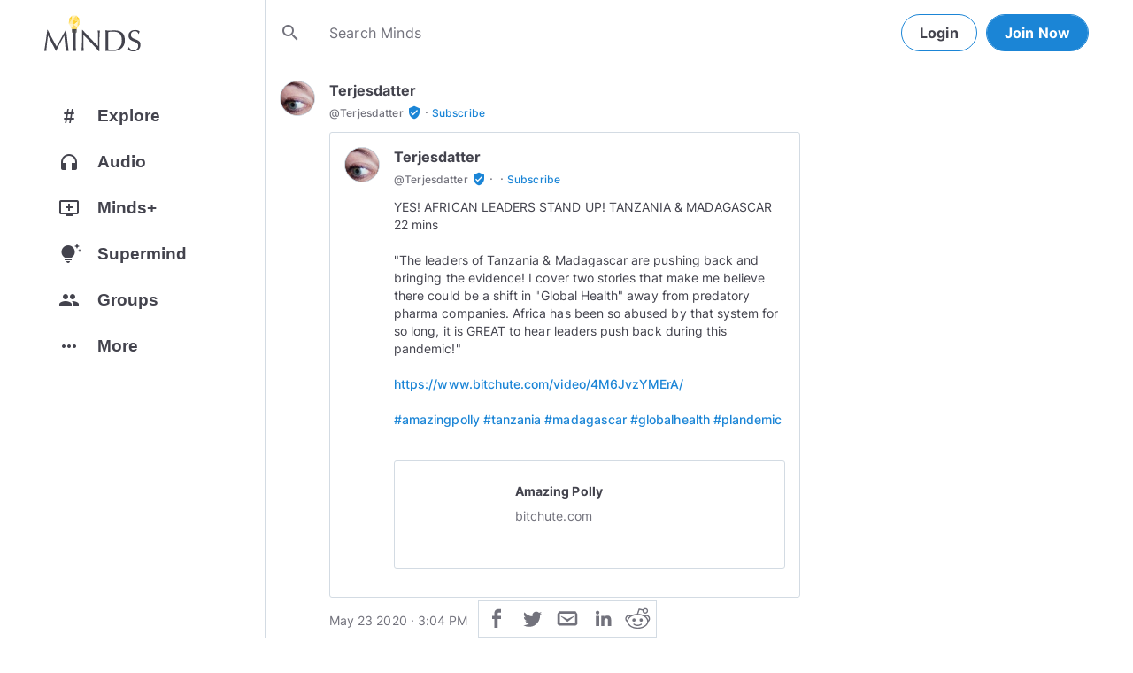

--- FILE ---
content_type: text/html; charset=utf-8
request_url: https://www.minds.com/newsfeed/1110946353624698880
body_size: 46699
content:
<html lang="en" dir="ltr"><head>
    <base href="/static/en/">
    <meta charset="utf-8">
    <meta name="viewport" content="width=device-width, initial-scale=1,maximum-scale=1,user-scalable=no">
    <link rel="icon" type="image/svg" id="favicon" href="/static/en/assets/logos/bulb.svg">
    <link rel="apple-touch-icon" type="image/png" sizes="192x192" id="appleTouchIcon" href="/static/en/assets/logos/logo-ios.png">
    <link rel="icon" type="image/png" sizes="32x32" id="icon32" href="/static/en/assets/logos/bulb-32x32.png">
    <link rel="icon" type="image/png" sizes="16x16" id="icon16" href="/static/en/assets/logos/bulb-16x16.png">
    <link rel="preload" href="https://cdn-assets.minds.com/front/fonts/material-icons-v2.woff2" as="font" type="font/woff2" crossorigin="">
    <link rel="manifest" href="/manifest.webmanifest">
    <style type="text/css">
      .m-app__loadingContainer {
        display: flex;
        justify-content: center;
        align-items: center;
        height: 100%;
      }

      .m-app__loadingContainer--fadeAnimated {
        animation: fadein 2s;
        animation-iteration-count: infinite;
      }

      .m-app__loadingLogo {
        max-width: 60px;
      }

      .m-app__genericLoadingSpinner {
        width: 40px;
        height: 40px;
        border-radius: 50%;
        border-width: 6px;
        border-style: solid;
        border-color: #000 #e8e8ea #e8e8ea #e8e8ea;
        animation: spin 1s linear infinite;
        -webkit-animation: spin 1s linear infinite;
      }

      @keyframes fadein {
        0% {
          opacity: 0;
        }
        50% {
          opacity: 1;
        }
        100% {
          opacity: 0;
        }
      }

      @keyframes spin {
        0% {
          transform: rotate(0deg);
        }
        100% {
          transform: rotate(360deg);
        }
      }
    </style>
    <title>@Terjesdatter's post on Minds | Minds</title>
  <link rel="stylesheet" href="styles.e9cbf231c8fff2a6.css"><meta property="og:title" content="@Terjesdatter's post on Minds | Minds"><meta name="description" content="Subscribe to @Terjesdatter on Minds"><meta property="og:description" content="Subscribe to @Terjesdatter on Minds"><meta property="og:type" content="website"><meta property="og:url" content="https://www.minds.com/newsfeed/1110946353624698880"><meta property="author" content="Terjesdatter"><meta property="og:author" content="Terjesdatter"><meta name="robots" content="noindex"><meta property="og:site_name" content="Minds"><meta name="thumbnail" content="https://www.minds.com/static/en/assets/og-images/default-v3.png"><meta property="og:image" content="https://www.minds.com/static/en/assets/og-images/default-v3.png"><meta property="og:image:width" content="1200"><meta property="og:image:height" content="1200"><style ng-app-id="m-app">[_ngcontent-m-app-c67012243]:root{--primary-action-light: #1b85d6;--primary-action-dark: #ffd048}.m-topbar[_ngcontent-m-app-c67012243]   .m-btn[_ngcontent-m-app-c67012243]{height:32px}.m-btn[_ngcontent-m-app-c67012243]{background:transparent!important;border-radius:18px;font-size:12px;height:42px;letter-spacing:1.25px;box-shadow:none;text-transform:uppercase;padding:8px 16px;font-family:Inter,Helvetica,sans-serif;cursor:pointer}body.m-theme__light[_ngcontent-m-app-c67012243]   .m-btn[_ngcontent-m-app-c67012243], body[_ngcontent-m-app-c67012243]   .m-theme--wrapper.m-theme--wrapper__light[_ngcontent-m-app-c67012243]   .m-btn[_ngcontent-m-app-c67012243]{color:#38393d;border:1px solid #d3dbe3}body.m-theme__dark[_ngcontent-m-app-c67012243]   .m-btn[_ngcontent-m-app-c67012243], body[_ngcontent-m-app-c67012243]   .m-theme--wrapper.m-theme--wrapper__dark[_ngcontent-m-app-c67012243]   .m-btn[_ngcontent-m-app-c67012243]{color:#d0d2d5;border:1px solid #53565a}body.m-theme__light[_ngcontent-m-app-c67012243]   .m-btn[_ngcontent-m-app-c67012243]:hover, body[_ngcontent-m-app-c67012243]   .m-theme--wrapper.m-theme--wrapper__light[_ngcontent-m-app-c67012243]   .m-btn[_ngcontent-m-app-c67012243]:hover{border:1px solid rgba(208,210,213,.6)}body.m-theme__dark[_ngcontent-m-app-c67012243]   .m-btn[_ngcontent-m-app-c67012243]:hover, body[_ngcontent-m-app-c67012243]   .m-theme--wrapper.m-theme--wrapper__dark[_ngcontent-m-app-c67012243]   .m-btn[_ngcontent-m-app-c67012243]:hover{border:1px solid rgba(56,57,61,.6)}a.m-link-btn[_ngcontent-m-app-c67012243]{display:inline-block;padding:8px!important;line-height:1.2;height:auto;text-decoration:none;font-weight:inherit}.m-btn--slim[_ngcontent-m-app-c67012243]{height:32px}body.m-theme__light[_ngcontent-m-app-c67012243]   .m-btn--action[_ngcontent-m-app-c67012243], body[_ngcontent-m-app-c67012243]   .m-theme--wrapper.m-theme--wrapper__light[_ngcontent-m-app-c67012243]   .m-btn--action[_ngcontent-m-app-c67012243]{background-color:#fff;color:var(--primary-action-light)!important;border:1px solid var(--primary-action-light)}body.m-theme__dark[_ngcontent-m-app-c67012243]   .m-btn--action[_ngcontent-m-app-c67012243], body[_ngcontent-m-app-c67012243]   .m-theme--wrapper.m-theme--wrapper__dark[_ngcontent-m-app-c67012243]   .m-btn--action[_ngcontent-m-app-c67012243]{background-color:#010100;color:var(--primary-action-dark)!important;border:1px solid var(--primary-action-dark)}body.m-theme__light[_ngcontent-m-app-c67012243]   .m-btn--action[_ngcontent-m-app-c67012243]:hover, body[_ngcontent-m-app-c67012243]   .m-theme--wrapper.m-theme--wrapper__light[_ngcontent-m-app-c67012243]   .m-btn--action[_ngcontent-m-app-c67012243]:hover{border:1px solid var(--primary-action-light)}body.m-theme__dark[_ngcontent-m-app-c67012243]   .m-btn--action[_ngcontent-m-app-c67012243]:hover, body[_ngcontent-m-app-c67012243]   .m-theme--wrapper.m-theme--wrapper__dark[_ngcontent-m-app-c67012243]   .m-btn--action[_ngcontent-m-app-c67012243]:hover{border:1px solid var(--primary-action-dark)}body.m-theme__light[_ngcontent-m-app-c67012243]   .m-btn--action[disabled][_ngcontent-m-app-c67012243], body[_ngcontent-m-app-c67012243]   .m-theme--wrapper.m-theme--wrapper__light[_ngcontent-m-app-c67012243]   .m-btn--action[disabled][_ngcontent-m-app-c67012243]{color:#d0d2d5!important;border-color:#d0d2d5!important}body.m-theme__dark[_ngcontent-m-app-c67012243]   .m-btn--action[disabled][_ngcontent-m-app-c67012243], body[_ngcontent-m-app-c67012243]   .m-theme--wrapper.m-theme--wrapper__dark[_ngcontent-m-app-c67012243]   .m-btn--action[disabled][_ngcontent-m-app-c67012243]{color:#38393d!important;border-color:#38393d!important}body.m-theme__light[_ngcontent-m-app-c67012243]   .m-btn--destructive[_ngcontent-m-app-c67012243], body[_ngcontent-m-app-c67012243]   .m-theme--wrapper.m-theme--wrapper__light[_ngcontent-m-app-c67012243]   .m-btn--destructive[_ngcontent-m-app-c67012243]{background-color:#fff;color:#dc7263!important;border:1px solid #dc7263}body.m-theme__dark[_ngcontent-m-app-c67012243]   .m-btn--destructive[_ngcontent-m-app-c67012243], body[_ngcontent-m-app-c67012243]   .m-theme--wrapper.m-theme--wrapper__dark[_ngcontent-m-app-c67012243]   .m-btn--destructive[_ngcontent-m-app-c67012243]{background-color:#010100;color:#fd8b7c!important;border:1px solid #fd8b7c}body.m-theme__light[_ngcontent-m-app-c67012243]   .m-btn--destructive[_ngcontent-m-app-c67012243]:hover, body[_ngcontent-m-app-c67012243]   .m-theme--wrapper.m-theme--wrapper__light[_ngcontent-m-app-c67012243]   .m-btn--destructive[_ngcontent-m-app-c67012243]:hover{border:1px solid #dc7263}body.m-theme__dark[_ngcontent-m-app-c67012243]   .m-btn--destructive[_ngcontent-m-app-c67012243]:hover, body[_ngcontent-m-app-c67012243]   .m-theme--wrapper.m-theme--wrapper__dark[_ngcontent-m-app-c67012243]   .m-btn--destructive[_ngcontent-m-app-c67012243]:hover{border:1px solid #fd8b7c}body.m-theme__light[_ngcontent-m-app-c67012243]   .m-btn--destructive[disabled][_ngcontent-m-app-c67012243], body[_ngcontent-m-app-c67012243]   .m-theme--wrapper.m-theme--wrapper__light[_ngcontent-m-app-c67012243]   .m-btn--destructive[disabled][_ngcontent-m-app-c67012243]{color:#d0d2d5!important;border-color:#d0d2d5!important}body.m-theme__dark[_ngcontent-m-app-c67012243]   .m-btn--destructive[disabled][_ngcontent-m-app-c67012243], body[_ngcontent-m-app-c67012243]   .m-theme--wrapper.m-theme--wrapper__dark[_ngcontent-m-app-c67012243]   .m-btn--destructive[disabled][_ngcontent-m-app-c67012243]{color:#38393d!important;border-color:#38393d!important}.m-btn--with-icon[_ngcontent-m-app-c67012243]{padding-left:8px;padding-right:12px}.m-btn--with-icon.m-btn--slim[_ngcontent-m-app-c67012243]{padding-left:8px;padding-right:16px}.m-btn--with-icon[_ngcontent-m-app-c67012243]   i[_ngcontent-m-app-c67012243]{font-size:20px;line-height:0;margin-right:4px;opacity:.9}.m-btn--with-icon[_ngcontent-m-app-c67012243]   i[_ngcontent-m-app-c67012243], .m-btn--with-icon[_ngcontent-m-app-c67012243]   span[_ngcontent-m-app-c67012243]{vertical-align:middle}.m-btn--with-icon.m-btn--slim[_ngcontent-m-app-c67012243] > i[_ngcontent-m-app-c67012243]{margin-left:4px;margin-right:4px}[_nghost-m-app-c67012243]{display:block;position:relative;z-index:50}@media screen and (max-width: 768px){[_nghost-m-app-c67012243]   m-topbar__walletBalance[_ngcontent-m-app-c67012243]{display:none}}[_nghost-m-app-c67012243]   .m-topbarWrapper__giftIcon[_ngcontent-m-app-c67012243]{cursor:pointer;-webkit-user-select:none;user-select:none}@media screen and (max-width: 600px){[_nghost-m-app-c67012243]   .m-topbarWrapper__giftIcon[_ngcontent-m-app-c67012243]{display:none}}body.m-theme__light   [_nghost-m-app-c67012243]   .m-topbarWrapper__giftIcon[_ngcontent-m-app-c67012243]     svg path, body   .m-theme--wrapper.m-theme--wrapper__light   [_nghost-m-app-c67012243]   .m-topbarWrapper__giftIcon[_ngcontent-m-app-c67012243]     svg path{fill:#72727c}body.m-theme__dark   [_nghost-m-app-c67012243]   .m-topbarWrapper__giftIcon[_ngcontent-m-app-c67012243]     svg path, body   .m-theme--wrapper.m-theme--wrapper__dark   [_nghost-m-app-c67012243]   .m-topbarWrapper__giftIcon[_ngcontent-m-app-c67012243]     svg path{fill:#b9bbc0}body.m-theme__light   [_nghost-m-app-c67012243]     .m-topbar__top--minimalLightMode .m-topbarWrapper__giftIcon svg path, body   .m-theme--wrapper.m-theme--wrapper__light   [_nghost-m-app-c67012243]     .m-topbar__top--minimalLightMode .m-topbarWrapper__giftIcon svg path{fill:#1f252c}body.m-theme__dark   [_nghost-m-app-c67012243]     .m-topbar__top--minimalLightMode .m-topbarWrapper__giftIcon svg path, body   .m-theme--wrapper.m-theme--wrapper__dark   [_nghost-m-app-c67012243]     .m-topbar__top--minimalLightMode .m-topbarWrapper__giftIcon svg path{fill:#1f252c}body.m-theme__light   [_nghost-m-app-c67012243]     .m-topbar__top--minimalMode .m-topbarWrapper__giftIcon svg path, body   .m-theme--wrapper.m-theme--wrapper__light   [_nghost-m-app-c67012243]     .m-topbar__top--minimalMode .m-topbarWrapper__giftIcon svg path{fill:#1f252c}body.m-theme__dark   [_nghost-m-app-c67012243]     .m-topbar__top--minimalMode .m-topbarWrapper__giftIcon svg path, body   .m-theme--wrapper.m-theme--wrapper__dark   [_nghost-m-app-c67012243]     .m-topbar__top--minimalMode .m-topbarWrapper__giftIcon svg path{fill:#fff}[_nghost-m-app-c67012243]   m-notifications--topbar-toggle[_ngcontent-m-app-c67012243]{margin-top:.125rem}</style><style ng-app-id="m-app">[_ngcontent-m-app-c1605201529]:root{--primary-action-light: #1b85d6;--primary-action-dark: #ffd048}.m-topbar[_ngcontent-m-app-c1605201529]   .m-btn[_ngcontent-m-app-c1605201529]{height:32px}.m-btn[_ngcontent-m-app-c1605201529]{background:transparent!important;border-radius:18px;font-size:12px;height:42px;letter-spacing:1.25px;box-shadow:none;text-transform:uppercase;padding:8px 16px;font-family:Inter,Helvetica,sans-serif;cursor:pointer}body.m-theme__light[_ngcontent-m-app-c1605201529]   .m-btn[_ngcontent-m-app-c1605201529], body[_ngcontent-m-app-c1605201529]   .m-theme--wrapper.m-theme--wrapper__light[_ngcontent-m-app-c1605201529]   .m-btn[_ngcontent-m-app-c1605201529]{color:#38393d;border:1px solid #d3dbe3}body.m-theme__dark[_ngcontent-m-app-c1605201529]   .m-btn[_ngcontent-m-app-c1605201529], body[_ngcontent-m-app-c1605201529]   .m-theme--wrapper.m-theme--wrapper__dark[_ngcontent-m-app-c1605201529]   .m-btn[_ngcontent-m-app-c1605201529]{color:#d0d2d5;border:1px solid #53565a}body.m-theme__light[_ngcontent-m-app-c1605201529]   .m-btn[_ngcontent-m-app-c1605201529]:hover, body[_ngcontent-m-app-c1605201529]   .m-theme--wrapper.m-theme--wrapper__light[_ngcontent-m-app-c1605201529]   .m-btn[_ngcontent-m-app-c1605201529]:hover{border:1px solid rgba(208,210,213,.6)}body.m-theme__dark[_ngcontent-m-app-c1605201529]   .m-btn[_ngcontent-m-app-c1605201529]:hover, body[_ngcontent-m-app-c1605201529]   .m-theme--wrapper.m-theme--wrapper__dark[_ngcontent-m-app-c1605201529]   .m-btn[_ngcontent-m-app-c1605201529]:hover{border:1px solid rgba(56,57,61,.6)}a.m-link-btn[_ngcontent-m-app-c1605201529]{display:inline-block;padding:8px!important;line-height:1.2;height:auto;text-decoration:none;font-weight:inherit}.m-btn--slim[_ngcontent-m-app-c1605201529]{height:32px}body.m-theme__light[_ngcontent-m-app-c1605201529]   .m-btn--action[_ngcontent-m-app-c1605201529], body[_ngcontent-m-app-c1605201529]   .m-theme--wrapper.m-theme--wrapper__light[_ngcontent-m-app-c1605201529]   .m-btn--action[_ngcontent-m-app-c1605201529]{background-color:#fff;color:var(--primary-action-light)!important;border:1px solid var(--primary-action-light)}body.m-theme__dark[_ngcontent-m-app-c1605201529]   .m-btn--action[_ngcontent-m-app-c1605201529], body[_ngcontent-m-app-c1605201529]   .m-theme--wrapper.m-theme--wrapper__dark[_ngcontent-m-app-c1605201529]   .m-btn--action[_ngcontent-m-app-c1605201529]{background-color:#010100;color:var(--primary-action-dark)!important;border:1px solid var(--primary-action-dark)}body.m-theme__light[_ngcontent-m-app-c1605201529]   .m-btn--action[_ngcontent-m-app-c1605201529]:hover, body[_ngcontent-m-app-c1605201529]   .m-theme--wrapper.m-theme--wrapper__light[_ngcontent-m-app-c1605201529]   .m-btn--action[_ngcontent-m-app-c1605201529]:hover{border:1px solid var(--primary-action-light)}body.m-theme__dark[_ngcontent-m-app-c1605201529]   .m-btn--action[_ngcontent-m-app-c1605201529]:hover, body[_ngcontent-m-app-c1605201529]   .m-theme--wrapper.m-theme--wrapper__dark[_ngcontent-m-app-c1605201529]   .m-btn--action[_ngcontent-m-app-c1605201529]:hover{border:1px solid var(--primary-action-dark)}body.m-theme__light[_ngcontent-m-app-c1605201529]   .m-btn--action[disabled][_ngcontent-m-app-c1605201529], body[_ngcontent-m-app-c1605201529]   .m-theme--wrapper.m-theme--wrapper__light[_ngcontent-m-app-c1605201529]   .m-btn--action[disabled][_ngcontent-m-app-c1605201529]{color:#d0d2d5!important;border-color:#d0d2d5!important}body.m-theme__dark[_ngcontent-m-app-c1605201529]   .m-btn--action[disabled][_ngcontent-m-app-c1605201529], body[_ngcontent-m-app-c1605201529]   .m-theme--wrapper.m-theme--wrapper__dark[_ngcontent-m-app-c1605201529]   .m-btn--action[disabled][_ngcontent-m-app-c1605201529]{color:#38393d!important;border-color:#38393d!important}body.m-theme__light[_ngcontent-m-app-c1605201529]   .m-btn--destructive[_ngcontent-m-app-c1605201529], body[_ngcontent-m-app-c1605201529]   .m-theme--wrapper.m-theme--wrapper__light[_ngcontent-m-app-c1605201529]   .m-btn--destructive[_ngcontent-m-app-c1605201529]{background-color:#fff;color:#dc7263!important;border:1px solid #dc7263}body.m-theme__dark[_ngcontent-m-app-c1605201529]   .m-btn--destructive[_ngcontent-m-app-c1605201529], body[_ngcontent-m-app-c1605201529]   .m-theme--wrapper.m-theme--wrapper__dark[_ngcontent-m-app-c1605201529]   .m-btn--destructive[_ngcontent-m-app-c1605201529]{background-color:#010100;color:#fd8b7c!important;border:1px solid #fd8b7c}body.m-theme__light[_ngcontent-m-app-c1605201529]   .m-btn--destructive[_ngcontent-m-app-c1605201529]:hover, body[_ngcontent-m-app-c1605201529]   .m-theme--wrapper.m-theme--wrapper__light[_ngcontent-m-app-c1605201529]   .m-btn--destructive[_ngcontent-m-app-c1605201529]:hover{border:1px solid #dc7263}body.m-theme__dark[_ngcontent-m-app-c1605201529]   .m-btn--destructive[_ngcontent-m-app-c1605201529]:hover, body[_ngcontent-m-app-c1605201529]   .m-theme--wrapper.m-theme--wrapper__dark[_ngcontent-m-app-c1605201529]   .m-btn--destructive[_ngcontent-m-app-c1605201529]:hover{border:1px solid #fd8b7c}body.m-theme__light[_ngcontent-m-app-c1605201529]   .m-btn--destructive[disabled][_ngcontent-m-app-c1605201529], body[_ngcontent-m-app-c1605201529]   .m-theme--wrapper.m-theme--wrapper__light[_ngcontent-m-app-c1605201529]   .m-btn--destructive[disabled][_ngcontent-m-app-c1605201529]{color:#d0d2d5!important;border-color:#d0d2d5!important}body.m-theme__dark[_ngcontent-m-app-c1605201529]   .m-btn--destructive[disabled][_ngcontent-m-app-c1605201529], body[_ngcontent-m-app-c1605201529]   .m-theme--wrapper.m-theme--wrapper__dark[_ngcontent-m-app-c1605201529]   .m-btn--destructive[disabled][_ngcontent-m-app-c1605201529]{color:#38393d!important;border-color:#38393d!important}.m-btn--with-icon[_ngcontent-m-app-c1605201529]{padding-left:8px;padding-right:12px}.m-btn--with-icon.m-btn--slim[_ngcontent-m-app-c1605201529]{padding-left:8px;padding-right:16px}.m-btn--with-icon[_ngcontent-m-app-c1605201529]   i[_ngcontent-m-app-c1605201529]{font-size:20px;line-height:0;margin-right:4px;opacity:.9}.m-btn--with-icon[_ngcontent-m-app-c1605201529]   i[_ngcontent-m-app-c1605201529], .m-btn--with-icon[_ngcontent-m-app-c1605201529]   span[_ngcontent-m-app-c1605201529]{vertical-align:middle}.m-btn--with-icon.m-btn--slim[_ngcontent-m-app-c1605201529] > i[_ngcontent-m-app-c1605201529]{margin-left:4px;margin-right:4px}[_nghost-m-app-c1605201529]   m-web3-modal[_ngcontent-m-app-c1605201529]     m-modal{z-index:100;display:block;position:unset}[_nghost-m-app-c1605201529]   m-web3-modal[_ngcontent-m-app-c1605201529]     m-modal .m-web3Modal{max-width:800px!important}@media screen and (min-width: 481px){[_nghost-m-app-c1605201529] >   m-chatIcon{display:none}}</style><style ng-app-id="m-app">.m-topbar[_ngcontent-m-app-c3364878167]   .m-btn[_ngcontent-m-app-c3364878167]{height:32px}.m-btn[_ngcontent-m-app-c3364878167]{background:transparent!important;border-radius:18px;font-size:12px;height:42px;letter-spacing:1.25px;box-shadow:none;text-transform:uppercase;padding:8px 16px;font-family:Inter,Helvetica,sans-serif;cursor:pointer}body.m-theme__light[_ngcontent-m-app-c3364878167]   .m-btn[_ngcontent-m-app-c3364878167], body[_ngcontent-m-app-c3364878167]   .m-theme--wrapper.m-theme--wrapper__light[_ngcontent-m-app-c3364878167]   .m-btn[_ngcontent-m-app-c3364878167]{color:#38393d;border:1px solid #d3dbe3}body.m-theme__dark[_ngcontent-m-app-c3364878167]   .m-btn[_ngcontent-m-app-c3364878167], body[_ngcontent-m-app-c3364878167]   .m-theme--wrapper.m-theme--wrapper__dark[_ngcontent-m-app-c3364878167]   .m-btn[_ngcontent-m-app-c3364878167]{color:#d0d2d5;border:1px solid #53565a}body.m-theme__light[_ngcontent-m-app-c3364878167]   .m-btn[_ngcontent-m-app-c3364878167]:hover, body[_ngcontent-m-app-c3364878167]   .m-theme--wrapper.m-theme--wrapper__light[_ngcontent-m-app-c3364878167]   .m-btn[_ngcontent-m-app-c3364878167]:hover{border:1px solid rgba(208,210,213,.6)}body.m-theme__dark[_ngcontent-m-app-c3364878167]   .m-btn[_ngcontent-m-app-c3364878167]:hover, body[_ngcontent-m-app-c3364878167]   .m-theme--wrapper.m-theme--wrapper__dark[_ngcontent-m-app-c3364878167]   .m-btn[_ngcontent-m-app-c3364878167]:hover{border:1px solid rgba(56,57,61,.6)}a.m-link-btn[_ngcontent-m-app-c3364878167]{display:inline-block;padding:8px!important;line-height:1.2;height:auto;text-decoration:none;font-weight:inherit}.m-btn--slim[_ngcontent-m-app-c3364878167]{height:32px}body.m-theme__light[_ngcontent-m-app-c3364878167]   .m-btn--action[_ngcontent-m-app-c3364878167], body[_ngcontent-m-app-c3364878167]   .m-theme--wrapper.m-theme--wrapper__light[_ngcontent-m-app-c3364878167]   .m-btn--action[_ngcontent-m-app-c3364878167]{background-color:#fff;color:var(--primary-action-light)!important;border:1px solid var(--primary-action-light)}body.m-theme__dark[_ngcontent-m-app-c3364878167]   .m-btn--action[_ngcontent-m-app-c3364878167], body[_ngcontent-m-app-c3364878167]   .m-theme--wrapper.m-theme--wrapper__dark[_ngcontent-m-app-c3364878167]   .m-btn--action[_ngcontent-m-app-c3364878167]{background-color:#010100;color:var(--primary-action-dark)!important;border:1px solid var(--primary-action-dark)}body.m-theme__light[_ngcontent-m-app-c3364878167]   .m-btn--action[_ngcontent-m-app-c3364878167]:hover, body[_ngcontent-m-app-c3364878167]   .m-theme--wrapper.m-theme--wrapper__light[_ngcontent-m-app-c3364878167]   .m-btn--action[_ngcontent-m-app-c3364878167]:hover{border:1px solid var(--primary-action-light)}body.m-theme__dark[_ngcontent-m-app-c3364878167]   .m-btn--action[_ngcontent-m-app-c3364878167]:hover, body[_ngcontent-m-app-c3364878167]   .m-theme--wrapper.m-theme--wrapper__dark[_ngcontent-m-app-c3364878167]   .m-btn--action[_ngcontent-m-app-c3364878167]:hover{border:1px solid var(--primary-action-dark)}body.m-theme__light[_ngcontent-m-app-c3364878167]   .m-btn--action[disabled][_ngcontent-m-app-c3364878167], body[_ngcontent-m-app-c3364878167]   .m-theme--wrapper.m-theme--wrapper__light[_ngcontent-m-app-c3364878167]   .m-btn--action[disabled][_ngcontent-m-app-c3364878167]{color:#d0d2d5!important;border-color:#d0d2d5!important}body.m-theme__dark[_ngcontent-m-app-c3364878167]   .m-btn--action[disabled][_ngcontent-m-app-c3364878167], body[_ngcontent-m-app-c3364878167]   .m-theme--wrapper.m-theme--wrapper__dark[_ngcontent-m-app-c3364878167]   .m-btn--action[disabled][_ngcontent-m-app-c3364878167]{color:#38393d!important;border-color:#38393d!important}body.m-theme__light[_ngcontent-m-app-c3364878167]   .m-btn--destructive[_ngcontent-m-app-c3364878167], body[_ngcontent-m-app-c3364878167]   .m-theme--wrapper.m-theme--wrapper__light[_ngcontent-m-app-c3364878167]   .m-btn--destructive[_ngcontent-m-app-c3364878167]{background-color:#fff;color:#dc7263!important;border:1px solid #dc7263}body.m-theme__dark[_ngcontent-m-app-c3364878167]   .m-btn--destructive[_ngcontent-m-app-c3364878167], body[_ngcontent-m-app-c3364878167]   .m-theme--wrapper.m-theme--wrapper__dark[_ngcontent-m-app-c3364878167]   .m-btn--destructive[_ngcontent-m-app-c3364878167]{background-color:#010100;color:#fd8b7c!important;border:1px solid #fd8b7c}body.m-theme__light[_ngcontent-m-app-c3364878167]   .m-btn--destructive[_ngcontent-m-app-c3364878167]:hover, body[_ngcontent-m-app-c3364878167]   .m-theme--wrapper.m-theme--wrapper__light[_ngcontent-m-app-c3364878167]   .m-btn--destructive[_ngcontent-m-app-c3364878167]:hover{border:1px solid #dc7263}body.m-theme__dark[_ngcontent-m-app-c3364878167]   .m-btn--destructive[_ngcontent-m-app-c3364878167]:hover, body[_ngcontent-m-app-c3364878167]   .m-theme--wrapper.m-theme--wrapper__dark[_ngcontent-m-app-c3364878167]   .m-btn--destructive[_ngcontent-m-app-c3364878167]:hover{border:1px solid #fd8b7c}body.m-theme__light[_ngcontent-m-app-c3364878167]   .m-btn--destructive[disabled][_ngcontent-m-app-c3364878167], body[_ngcontent-m-app-c3364878167]   .m-theme--wrapper.m-theme--wrapper__light[_ngcontent-m-app-c3364878167]   .m-btn--destructive[disabled][_ngcontent-m-app-c3364878167]{color:#d0d2d5!important;border-color:#d0d2d5!important}body.m-theme__dark[_ngcontent-m-app-c3364878167]   .m-btn--destructive[disabled][_ngcontent-m-app-c3364878167], body[_ngcontent-m-app-c3364878167]   .m-theme--wrapper.m-theme--wrapper__dark[_ngcontent-m-app-c3364878167]   .m-btn--destructive[disabled][_ngcontent-m-app-c3364878167]{color:#38393d!important;border-color:#38393d!important}.m-btn--with-icon[_ngcontent-m-app-c3364878167]{padding-left:8px;padding-right:12px}.m-btn--with-icon.m-btn--slim[_ngcontent-m-app-c3364878167]{padding-left:8px;padding-right:16px}.m-btn--with-icon[_ngcontent-m-app-c3364878167]   i[_ngcontent-m-app-c3364878167]{font-size:20px;line-height:0;margin-right:4px;opacity:.9}.m-btn--with-icon[_ngcontent-m-app-c3364878167]   i[_ngcontent-m-app-c3364878167], .m-btn--with-icon[_ngcontent-m-app-c3364878167]   span[_ngcontent-m-app-c3364878167]{vertical-align:middle}.m-btn--with-icon.m-btn--slim[_ngcontent-m-app-c3364878167] > i[_ngcontent-m-app-c3364878167]{margin-left:4px;margin-right:4px}[_ngcontent-m-app-c3364878167]:root{--primary-action-light: #1b85d6;--primary-action-dark: #ffd048}m-body[_ngcontent-m-app-c3364878167]{margin-top:52px;display:block;min-height:100%}@media screen and (max-width: 480px){m-body[_ngcontent-m-app-c3364878167]{padding-bottom:60px}}m-body.has-v2-navbar[_ngcontent-m-app-c3364878167]{margin-top:51px}m-body.has-v3-navbar[_ngcontent-m-app-c3364878167]{margin-top:75px}m-body.m-body__topbarAlert[_ngcontent-m-app-c3364878167]{margin-top:111px}@media screen and (max-width: 480px){m-body.m-body__topbarAlert[_ngcontent-m-app-c3364878167]{margin-top:147px}}m-body.is-pro-domain[_ngcontent-m-app-c3364878167]{margin-top:0;padding-bottom:0}.m-pageLayout__container[_ngcontent-m-app-c3364878167]{display:flex;flex-direction:row;margin:auto;padding:0 40px;min-width:280px;max-width:1180px;min-height:100%;box-sizing:content-box}.m-pageLayout__container[_ngcontent-m-app-c3364878167]   .m-pageLayout__container[_ngcontent-m-app-c3364878167]{padding:0;width:100%}@media screen and (min-width: 1040px) and (max-width: 1220px){.m-pageLayout__container[_ngcontent-m-app-c3364878167]{width:1040px}}@media screen and (min-width: 480px) and (max-width: 1040px){.m-pageLayout__container[_ngcontent-m-app-c3364878167]{min-width:690px;width:690px;padding-right:70px}}@media screen and (min-width: 480px) and (max-width: 700px){.m-pageLayout__container[_ngcontent-m-app-c3364878167]{min-width:0;width:auto;padding-right:10px}}@media screen and (max-width: 480px){.m-pageLayout__container[_ngcontent-m-app-c3364878167]{padding:0 20px}m-body[_ngcontent-m-app-c3364878167]   .m-pageLayout__container[_ngcontent-m-app-c3364878167]{padding:0}}[class*=m-pageLayout__pane][_ngcontent-m-app-c3364878167]{box-sizing:border-box;position:relative}.m-pageLayout__pane--left[_ngcontent-m-app-c3364878167]{min-width:250px;max-width:250px}body.m-theme__light[_ngcontent-m-app-c3364878167]   .m-pageLayout__pane--left[_ngcontent-m-app-c3364878167], body[_ngcontent-m-app-c3364878167]   .m-theme--wrapper.m-theme--wrapper__light[_ngcontent-m-app-c3364878167]   .m-pageLayout__pane--left[_ngcontent-m-app-c3364878167]{border-right:1px solid #d3dbe3}body.m-theme__dark[_ngcontent-m-app-c3364878167]   .m-pageLayout__pane--left[_ngcontent-m-app-c3364878167], body[_ngcontent-m-app-c3364878167]   .m-theme--wrapper.m-theme--wrapper__dark[_ngcontent-m-app-c3364878167]   .m-pageLayout__pane--left[_ngcontent-m-app-c3364878167]{border-right:1px solid #53565a}@media screen and (max-width: 1220px){.m-pageLayout__pane--left[_ngcontent-m-app-c3364878167]{min-width:70px;width:70px;justify-content:center}}.m-pageLayout__pane--main[_ngcontent-m-app-c3364878167]{max-width:930px;min-width:620px;width:100%;min-height:100%}.m-pageLayout__pane--main[_ngcontent-m-app-c3364878167]   .m-pageLayout__pane--main[_ngcontent-m-app-c3364878167]{width:620px;max-width:620px}@media screen and (max-width: 700px){.m-pageLayout__pane--main[_ngcontent-m-app-c3364878167]   .m-pageLayout__pane--main[_ngcontent-m-app-c3364878167]{width:auto}}@media screen and (max-width: 700px){.m-pageLayout__pane--main[_ngcontent-m-app-c3364878167]{min-width:0}}.m-pageLayout__pane--right[_ngcontent-m-app-c3364878167]{width:310px;padding-right:0}@media screen and (max-width: 1040px){.m-pageLayout__pane--right[_ngcontent-m-app-c3364878167]{display:none}}body.m-theme__light[_ngcontent-m-app-c3364878167]   .m-pageLayout__pane--right[_ngcontent-m-app-c3364878167], body[_ngcontent-m-app-c3364878167]   .m-theme--wrapper.m-theme--wrapper__light[_ngcontent-m-app-c3364878167]   .m-pageLayout__pane--right[_ngcontent-m-app-c3364878167]{border-left:1px solid #d3dbe3}body.m-theme__dark[_ngcontent-m-app-c3364878167]   .m-pageLayout__pane--right[_ngcontent-m-app-c3364878167], body[_ngcontent-m-app-c3364878167]   .m-theme--wrapper.m-theme--wrapper__dark[_ngcontent-m-app-c3364878167]   .m-pageLayout__pane--right[_ngcontent-m-app-c3364878167]{border-left:1px solid #53565a}@media screen and (max-width: 480px){[class*=m-pageLayout__pane][_ngcontent-m-app-c3364878167]{padding:0}body.m-theme__light[_ngcontent-m-app-c3364878167]   [class*=m-pageLayout__pane][_ngcontent-m-app-c3364878167], body[_ngcontent-m-app-c3364878167]   .m-theme--wrapper.m-theme--wrapper__light[_ngcontent-m-app-c3364878167]   [class*=m-pageLayout__pane][_ngcontent-m-app-c3364878167], body.m-theme__dark[_ngcontent-m-app-c3364878167]   [class*=m-pageLayout__pane][_ngcontent-m-app-c3364878167], body[_ngcontent-m-app-c3364878167]   .m-theme--wrapper.m-theme--wrapper__dark[_ngcontent-m-app-c3364878167]   [class*=m-pageLayout__pane][_ngcontent-m-app-c3364878167]{border:0}.m-pageLayout__pane--left[_ngcontent-m-app-c3364878167]{border-right:0;width:auto;min-width:0}.m-pageLayout__pane--main[_ngcontent-m-app-c3364878167]{min-width:0;max-width:100%}.m-pageLayout__pane--right[_ngcontent-m-app-c3364878167]{width:auto;display:none;border-left:0}}.m-pageLayoutPane__inner[_ngcontent-m-app-c3364878167]{position:absolute;display:contents}.m-goBack[_ngcontent-m-app-c3364878167]{cursor:pointer}.m-goBack[_ngcontent-m-app-c3364878167]   a[_ngcontent-m-app-c3364878167]{text-decoration:none;padding:20px 40px 0;display:block}body.m-theme__light[_ngcontent-m-app-c3364878167]   .m-goBack[_ngcontent-m-app-c3364878167]   a[_ngcontent-m-app-c3364878167], body[_ngcontent-m-app-c3364878167]   .m-theme--wrapper.m-theme--wrapper__light[_ngcontent-m-app-c3364878167]   .m-goBack[_ngcontent-m-app-c3364878167]   a[_ngcontent-m-app-c3364878167]{color:#72727c}body.m-theme__dark[_ngcontent-m-app-c3364878167]   .m-goBack[_ngcontent-m-app-c3364878167]   a[_ngcontent-m-app-c3364878167], body[_ngcontent-m-app-c3364878167]   .m-theme--wrapper.m-theme--wrapper__dark[_ngcontent-m-app-c3364878167]   .m-goBack[_ngcontent-m-app-c3364878167]   a[_ngcontent-m-app-c3364878167]{color:#b9bbc0}@media screen and (max-width: 1040px){.m-goBack[_ngcontent-m-app-c3364878167]   a[_ngcontent-m-app-c3364878167]{padding:20px 20px 0}}.m-goBack[_ngcontent-m-app-c3364878167]   i[_ngcontent-m-app-c3364878167], .m-goBack[_ngcontent-m-app-c3364878167]   span[_ngcontent-m-app-c3364878167]{vertical-align:middle}.m-goBack[_ngcontent-m-app-c3364878167]   i[_ngcontent-m-app-c3364878167]{padding-right:8px}.hidden[_ngcontent-m-app-c3364878167]{display:none}.m-toolbar[_ngcontent-m-app-c3364878167]   .m-topbar--row[_ngcontent-m-app-c3364878167]{max-width:1280px;margin:auto}.m-toolbar[_ngcontent-m-app-c3364878167]   .m-topbar--navigation--item[_ngcontent-m-app-c3364878167]{cursor:pointer;line-height:15px;border:0!important}.m-toolbar[_ngcontent-m-app-c3364878167]   .m-topbar--navigation--item[_ngcontent-m-app-c3364878167] > *[_ngcontent-m-app-c3364878167]{vertical-align:middle}@media screen and (max-width: 480px){.m-btn--boost[_ngcontent-m-app-c3364878167]{display:none}}.m-topbar--navigation--item[_ngcontent-m-app-c3364878167]   m-tooltip[_ngcontent-m-app-c3364878167]{margin-left:4px}.m-topbar--navigation--item[_ngcontent-m-app-c3364878167]   m-tooltip[_ngcontent-m-app-c3364878167]   .m-tooltip--bubble[_ngcontent-m-app-c3364878167]{min-width:120px}.m-topbar--navigation--item[_ngcontent-m-app-c3364878167]   m-tooltip[_ngcontent-m-app-c3364878167]   i[_ngcontent-m-app-c3364878167]{font-size:11px;vertical-align:middle;line-height:1.1}body.m-theme__light[_ngcontent-m-app-c3364878167]   .m-topbar--navigation--item[_ngcontent-m-app-c3364878167]   m-tooltip[_ngcontent-m-app-c3364878167]   i[_ngcontent-m-app-c3364878167], body[_ngcontent-m-app-c3364878167]   .m-theme--wrapper.m-theme--wrapper__light[_ngcontent-m-app-c3364878167]   .m-topbar--navigation--item[_ngcontent-m-app-c3364878167]   m-tooltip[_ngcontent-m-app-c3364878167]   i[_ngcontent-m-app-c3364878167]{color:#8a8e96}body.m-theme__dark[_ngcontent-m-app-c3364878167]   .m-topbar--navigation--item[_ngcontent-m-app-c3364878167]   m-tooltip[_ngcontent-m-app-c3364878167]   i[_ngcontent-m-app-c3364878167], body[_ngcontent-m-app-c3364878167]   .m-theme--wrapper.m-theme--wrapper__dark[_ngcontent-m-app-c3364878167]   .m-topbar--navigation--item[_ngcontent-m-app-c3364878167]   m-tooltip[_ngcontent-m-app-c3364878167]   i[_ngcontent-m-app-c3364878167]{color:#8a8e96}.m-topbar--navigation[_ngcontent-m-app-c3364878167]{display:flex;flex-direction:row;align-items:center;padding-left:8px}@media screen and (max-width: 768px){.m-topbar--navigation[_ngcontent-m-app-c3364878167]{padding-left:0;flex-wrap:wrap}}.m-topbar--navigation.m-topbar--navigation__centered[_ngcontent-m-app-c3364878167]{max-width:100%;justify-content:center;flex-wrap:wrap}@media screen and (max-width: 840px){.m-topbar--navigation[_ngcontent-m-app-c3364878167]:not(.m-topbar--navigation--text-only)   .m-topbar--navigation--item[_ngcontent-m-app-c3364878167]   span[_ngcontent-m-app-c3364878167]{display:none}}.m-topbar--navigation--item[_ngcontent-m-app-c3364878167]{display:flex;flex-direction:row;align-items:center;font-weight:400;-webkit-font-smoothing:antialiased;text-rendering:optimizeLegibility;text-decoration:none;font-family:Inter,Helvetica,sans-serif;padding:12px 8px}body.m-theme__light[_ngcontent-m-app-c3364878167]   .m-topbar--navigation--item[_ngcontent-m-app-c3364878167], body[_ngcontent-m-app-c3364878167]   .m-theme--wrapper.m-theme--wrapper__light[_ngcontent-m-app-c3364878167]   .m-topbar--navigation--item[_ngcontent-m-app-c3364878167]{border-top:4px solid #fff;border-bottom:4px solid #fff}body.m-theme__dark[_ngcontent-m-app-c3364878167]   .m-topbar--navigation--item[_ngcontent-m-app-c3364878167], body[_ngcontent-m-app-c3364878167]   .m-theme--wrapper.m-theme--wrapper__dark[_ngcontent-m-app-c3364878167]   .m-topbar--navigation--item[_ngcontent-m-app-c3364878167]{border-top:4px solid #202527;border-bottom:4px solid #202527}body.m-theme__light[_ngcontent-m-app-c3364878167]   .m-topbar--navigation--item.m-topbar--navigation--item-active[_ngcontent-m-app-c3364878167], body[_ngcontent-m-app-c3364878167]   .m-theme--wrapper.m-theme--wrapper__light[_ngcontent-m-app-c3364878167]   .m-topbar--navigation--item.m-topbar--navigation--item-active[_ngcontent-m-app-c3364878167]{color:var(--primary-action-light);border-top:4px solid var(--primary-action-light)}body.m-theme__dark[_ngcontent-m-app-c3364878167]   .m-topbar--navigation--item.m-topbar--navigation--item-active[_ngcontent-m-app-c3364878167], body[_ngcontent-m-app-c3364878167]   .m-theme--wrapper.m-theme--wrapper__dark[_ngcontent-m-app-c3364878167]   .m-topbar--navigation--item.m-topbar--navigation--item-active[_ngcontent-m-app-c3364878167]{color:var(--primary-action-dark);border-top:4px solid var(--primary-action-dark)}body.m-theme__light[_ngcontent-m-app-c3364878167]   .m-topbar--navigation--item.m-topbar--navigation--item-active[_ngcontent-m-app-c3364878167]   i[_ngcontent-m-app-c3364878167], body[_ngcontent-m-app-c3364878167]   .m-theme--wrapper.m-theme--wrapper__light[_ngcontent-m-app-c3364878167]   .m-topbar--navigation--item.m-topbar--navigation--item-active[_ngcontent-m-app-c3364878167]   i[_ngcontent-m-app-c3364878167]{color:var(--primary-action-light)}body.m-theme__dark[_ngcontent-m-app-c3364878167]   .m-topbar--navigation--item.m-topbar--navigation--item-active[_ngcontent-m-app-c3364878167]   i[_ngcontent-m-app-c3364878167], body[_ngcontent-m-app-c3364878167]   .m-theme--wrapper.m-theme--wrapper__dark[_ngcontent-m-app-c3364878167]   .m-topbar--navigation--item.m-topbar--navigation--item-active[_ngcontent-m-app-c3364878167]   i[_ngcontent-m-app-c3364878167]{color:var(--primary-action-dark)}.m-topbar--navigation--item[_ngcontent-m-app-c3364878167]   i[_ngcontent-m-app-c3364878167]{font-size:18px}body.m-theme__light[_ngcontent-m-app-c3364878167]   .m-topbar--navigation--item[_ngcontent-m-app-c3364878167]   i[_ngcontent-m-app-c3364878167], body[_ngcontent-m-app-c3364878167]   .m-theme--wrapper.m-theme--wrapper__light[_ngcontent-m-app-c3364878167]   .m-topbar--navigation--item[_ngcontent-m-app-c3364878167]   i[_ngcontent-m-app-c3364878167]{color:#53565a}body.m-theme__dark[_ngcontent-m-app-c3364878167]   .m-topbar--navigation--item[_ngcontent-m-app-c3364878167]   i[_ngcontent-m-app-c3364878167], body[_ngcontent-m-app-c3364878167]   .m-theme--wrapper.m-theme--wrapper__dark[_ngcontent-m-app-c3364878167]   .m-topbar--navigation--item[_ngcontent-m-app-c3364878167]   i[_ngcontent-m-app-c3364878167]{color:#b9bbc0}.m-topbar--navigation--item[_ngcontent-m-app-c3364878167]   span[_ngcontent-m-app-c3364878167]{text-transform:uppercase;font-size:11px;letter-spacing:1.25px;padding-left:4px;text-rendering:optimizeLegibility;-webkit-font-smoothing:antialiased;position:relative}.m-pageLayout__container--fullWidth   [_nghost-m-app-c3364878167]{display:none!important}@media screen and (max-width: 479px){.m-pageLayout__container--fullWidth   [_nghost-m-app-c3364878167]{display:block!important}}[_nghost-m-app-c3364878167]{display:block;position:relative}@media screen and (max-width: 480px){[_nghost-m-app-c3364878167]{display:none}}.m-sidebarNavigation--opened[_nghost-m-app-c3364878167]{display:block}.m-sidebarNavigation--opened[_nghost-m-app-c3364878167]   .m-sidebarNavigation.m-sidebarNavigation--slide[_ngcontent-m-app-c3364878167]{transform:translate(316px)}[_nghost-m-app-c3364878167]   .m-sidebarNavigation[_ngcontent-m-app-c3364878167]{z-index:20;min-width:0;display:block;width:250px;height:calc(100vh - 75px);position:fixed;box-sizing:border-box;-ms-overflow-style:none;scrollbar-width:none;overflow:visible}[_nghost-m-app-c3364878167]   .m-sidebarNavigation[_ngcontent-m-app-c3364878167]   nav[_ngcontent-m-app-c3364878167]{overflow-y:auto;overflow-x:hidden;max-height:calc(100vh - 75px);-ms-overflow-style:none;scrollbar-width:none}[_nghost-m-app-c3364878167]   .m-sidebarNavigation[_ngcontent-m-app-c3364878167]   nav[_ngcontent-m-app-c3364878167]::-webkit-scrollbar{display:none}@media screen and (max-width: 480px){[_nghost-m-app-c3364878167]   .m-sidebarNavigation[_ngcontent-m-app-c3364878167]   nav[_ngcontent-m-app-c3364878167]{max-height:100vh}}[_nghost-m-app-c3364878167]   .m-sidebarNavigation[_ngcontent-m-app-c3364878167]   nav[_ngcontent-m-app-c3364878167]   m-sidebarMore__trigger[_ngcontent-m-app-c3364878167]{display:block}[_nghost-m-app-c3364878167]   .m-sidebarNavigation[_ngcontent-m-app-c3364878167]   nav[_ngcontent-m-app-c3364878167]   m-sidebarMore__trigger[_ngcontent-m-app-c3364878167]   float-ui-content[_ngcontent-m-app-c3364878167]{position:static}[_nghost-m-app-c3364878167]   .m-sidebarNavigation[_ngcontent-m-app-c3364878167]::-webkit-scrollbar{display:none}body.m-theme__light   [_nghost-m-app-c3364878167]   .m-sidebarNavigation[_ngcontent-m-app-c3364878167], body   .m-theme--wrapper.m-theme--wrapper__light   [_nghost-m-app-c3364878167]   .m-sidebarNavigation[_ngcontent-m-app-c3364878167]{background-color:#fff;border-right:1px solid #d3dbe3}body.m-theme__dark   [_nghost-m-app-c3364878167]   .m-sidebarNavigation[_ngcontent-m-app-c3364878167], body   .m-theme--wrapper.m-theme--wrapper__dark   [_nghost-m-app-c3364878167]   .m-sidebarNavigation[_ngcontent-m-app-c3364878167]{background-color:#010100;border-right:1px solid #53565a}@media screen and (max-width: 1220px){[_nghost-m-app-c3364878167]   .m-sidebarNavigation[_ngcontent-m-app-c3364878167]{width:70px}}[_nghost-m-app-c3364878167]   .m-sidebarNavigation[_ngcontent-m-app-c3364878167]   .m-sidebarNavigation__top[_ngcontent-m-app-c3364878167]{display:none}body.m-theme__light   [_nghost-m-app-c3364878167]   .m-sidebarNavigation[_ngcontent-m-app-c3364878167]:not(.m-sidebarNavigation--slide), body   .m-theme--wrapper.m-theme--wrapper__light   [_nghost-m-app-c3364878167]   .m-sidebarNavigation[_ngcontent-m-app-c3364878167]:not(.m-sidebarNavigation--slide){border-right:1px solid #d3dbe3}body.m-theme__dark   [_nghost-m-app-c3364878167]   .m-sidebarNavigation[_ngcontent-m-app-c3364878167]:not(.m-sidebarNavigation--slide), body   .m-theme--wrapper.m-theme--wrapper__dark   [_nghost-m-app-c3364878167]   .m-sidebarNavigation[_ngcontent-m-app-c3364878167]:not(.m-sidebarNavigation--slide){border-right:1px solid #53565a}[_nghost-m-app-c3364878167]   .m-sidebarNavigation.m-sidebarNavigation--slide[_ngcontent-m-app-c3364878167]{z-index:55;position:fixed;top:0;bottom:0;left:-316px;width:316px;height:100vh;max-width:79vw;padding:0;transition:transform .5s cubic-bezier(.075,.82,.165,1);border-right:1px solid transparent!important}body.m-theme__light   [_nghost-m-app-c3364878167]   .m-sidebarNavigation.m-sidebarNavigation--slide[_ngcontent-m-app-c3364878167], body   .m-theme--wrapper.m-theme--wrapper__light   [_nghost-m-app-c3364878167]   .m-sidebarNavigation.m-sidebarNavigation--slide[_ngcontent-m-app-c3364878167]{box-shadow:0 0 10px #0000001a}body.m-theme__dark   [_nghost-m-app-c3364878167]   .m-sidebarNavigation.m-sidebarNavigation--slide[_ngcontent-m-app-c3364878167], body   .m-theme--wrapper.m-theme--wrapper__dark   [_nghost-m-app-c3364878167]   .m-sidebarNavigation.m-sidebarNavigation--slide[_ngcontent-m-app-c3364878167]{box-shadow:0 0 10px #0000001a}[_nghost-m-app-c3364878167]   .m-sidebarNavigation.m-sidebarNavigation--slide[_ngcontent-m-app-c3364878167]     .m-sidebarNavigationItem__text{display:block}[_nghost-m-app-c3364878167]   .m-sidebarNavigation.m-sidebarNavigation--slide[_ngcontent-m-app-c3364878167]     m-sidebar__customNavigationItems{display:block}[_nghost-m-app-c3364878167]   .m-sidebarNavigation.m-sidebarNavigation--slide[_ngcontent-m-app-c3364878167]   .m-sidebarNavigation__top[_ngcontent-m-app-c3364878167]{display:flex;align-items:center;justify-content:space-between;box-sizing:border-box;height:75px;padding:0 20px}body.m-theme__light   [_nghost-m-app-c3364878167]   .m-sidebarNavigation.m-sidebarNavigation--slide[_ngcontent-m-app-c3364878167]   .m-sidebarNavigation__top[_ngcontent-m-app-c3364878167], body   .m-theme--wrapper.m-theme--wrapper__light   [_nghost-m-app-c3364878167]   .m-sidebarNavigation.m-sidebarNavigation--slide[_ngcontent-m-app-c3364878167]   .m-sidebarNavigation__top[_ngcontent-m-app-c3364878167]{border-bottom:1px solid #d3dbe3}body.m-theme__dark   [_nghost-m-app-c3364878167]   .m-sidebarNavigation.m-sidebarNavigation--slide[_ngcontent-m-app-c3364878167]   .m-sidebarNavigation__top[_ngcontent-m-app-c3364878167], body   .m-theme--wrapper.m-theme--wrapper__dark   [_nghost-m-app-c3364878167]   .m-sidebarNavigation.m-sidebarNavigation--slide[_ngcontent-m-app-c3364878167]   .m-sidebarNavigation__top[_ngcontent-m-app-c3364878167]{border-bottom:1px solid #53565a}[_nghost-m-app-c3364878167]   .m-sidebarNavigation.m-sidebarNavigation--slide[_ngcontent-m-app-c3364878167]   .m-sidebarNavigation__top[_ngcontent-m-app-c3364878167]   a[_ngcontent-m-app-c3364878167]{text-decoration:none;display:flex;align-items:end}[_nghost-m-app-c3364878167]   .m-sidebarNavigation.m-sidebarNavigation--slide[_ngcontent-m-app-c3364878167]   .m-sidebarNavigation__top[_ngcontent-m-app-c3364878167]   a[_ngcontent-m-app-c3364878167] > img[_ngcontent-m-app-c3364878167]{max-width:150px;cursor:pointer}[_nghost-m-app-c3364878167]   .m-sidebarNavigation.m-sidebarNavigation--slide[_ngcontent-m-app-c3364878167]   .m-sidebarNavigation__top[_ngcontent-m-app-c3364878167]   a[_ngcontent-m-app-c3364878167] > img[_ngcontent-m-app-c3364878167]:not(   .m-sidebarNavigation.m-sidebarNavigation--slide[_ngcontent-m-app-c3364878167]   .m-sidebarNavigation__top[_ngcontent-m-app-c3364878167]   a[_ngcontent-m-app-c3364878167] > img.m-sidebarNavigation__tenantLogo)[_ngcontent-m-app-c3364878167]{height:36px}[_nghost-m-app-c3364878167]   .m-sidebarNavigation.m-sidebarNavigation--slide[_ngcontent-m-app-c3364878167]   .m-sidebarNavigation__top[_ngcontent-m-app-c3364878167]   a[_ngcontent-m-app-c3364878167] > img.m-sidebarNavigation__tenantLogo[_ngcontent-m-app-c3364878167]{max-height:52px}[_nghost-m-app-c3364878167]   .m-sidebarNavigation.m-sidebarNavigation--slide[_ngcontent-m-app-c3364878167]   .m-sidebarNavigation__list[_ngcontent-m-app-c3364878167]{padding:0 20px}[_nghost-m-app-c3364878167]   .m-sidebarNavigation[_ngcontent-m-app-c3364878167]   .m-sidebarNavigation__list[_ngcontent-m-app-c3364878167]{padding-top:34px!important;list-style:none;padding:0;margin:0}@media screen and (max-width: 479px),(min-width: 1221px){[_nghost-m-app-c3364878167]   .m-sidebarNavigation[_ngcontent-m-app-c3364878167]   .m-sidebarNavigation__list[_ngcontent-m-app-c3364878167]     m-sidebar__customNavigationItems .m-sidebarNavigation__item.m-sidebarNavigation__item--supermind i, [_nghost-m-app-c3364878167]   .m-sidebarNavigation[_ngcontent-m-app-c3364878167]   .m-sidebarNavigation__list[_ngcontent-m-app-c3364878167]   .m-sidebarNavigation__item.m-sidebarNavigation__item--supermind[_ngcontent-m-app-c3364878167]   i[_ngcontent-m-app-c3364878167]{margin-left:2px}[_nghost-m-app-c3364878167]   .m-sidebarNavigation[_ngcontent-m-app-c3364878167]   .m-sidebarNavigation__list[_ngcontent-m-app-c3364878167]     m-sidebar__customNavigationItems .m-sidebarNavigation__item.m-sidebarNavigation__item--supermind span, [_nghost-m-app-c3364878167]   .m-sidebarNavigation[_ngcontent-m-app-c3364878167]   .m-sidebarNavigation__list[_ngcontent-m-app-c3364878167]   .m-sidebarNavigation__item.m-sidebarNavigation__item--supermind[_ngcontent-m-app-c3364878167]   span[_ngcontent-m-app-c3364878167]{margin-left:18px}}@media screen and (max-width: 1220px) and (min-width: 480px){[_nghost-m-app-c3364878167]   .m-sidebarNavigation[_ngcontent-m-app-c3364878167]   .m-sidebarNavigation__list[_ngcontent-m-app-c3364878167]     m-sidebar__customNavigationItems .m-sidebarNavigation__item.m-sidebarNavigation__item--supermind i, [_nghost-m-app-c3364878167]   .m-sidebarNavigation[_ngcontent-m-app-c3364878167]   .m-sidebarNavigation__list[_ngcontent-m-app-c3364878167]   .m-sidebarNavigation__item.m-sidebarNavigation__item--supermind[_ngcontent-m-app-c3364878167]   i[_ngcontent-m-app-c3364878167]{margin-left:6px}[_nghost-m-app-c3364878167]   .m-sidebarNavigation[_ngcontent-m-app-c3364878167]   .m-sidebarNavigation__list[_ngcontent-m-app-c3364878167]     m-sidebar__customNavigationItems .m-sidebarNavigation__item.m-sidebarNavigation__item--supermind span, [_nghost-m-app-c3364878167]   .m-sidebarNavigation[_ngcontent-m-app-c3364878167]   .m-sidebarNavigation__list[_ngcontent-m-app-c3364878167]   .m-sidebarNavigation__item.m-sidebarNavigation__item--supermind[_ngcontent-m-app-c3364878167]   span[_ngcontent-m-app-c3364878167]{margin-left:14px}}@media screen and (max-width: 479px),(min-width: 1221px){[_nghost-m-app-c3364878167]   .m-sidebarNavigation[_ngcontent-m-app-c3364878167]   .m-sidebarNavigation__list[_ngcontent-m-app-c3364878167]     m-sidebar__customNavigationItems .m-sidebarNavigation__item.m-sidebarNavigation__item--boost i, [_nghost-m-app-c3364878167]   .m-sidebarNavigation[_ngcontent-m-app-c3364878167]   .m-sidebarNavigation__list[_ngcontent-m-app-c3364878167]   .m-sidebarNavigation__item.m-sidebarNavigation__item--boost[_ngcontent-m-app-c3364878167]   i[_ngcontent-m-app-c3364878167]{transform:translateY(2px)}}[_nghost-m-app-c3364878167]   .m-sidebarNavigation[_ngcontent-m-app-c3364878167]   .m-sidebarNavigation__list[_ngcontent-m-app-c3364878167]     m-sidebar__customNavigationItems .m-sidebarNavigation__item.m-sidebarNavigation__item--chat, [_nghost-m-app-c3364878167]   .m-sidebarNavigation[_ngcontent-m-app-c3364878167]   .m-sidebarNavigation__list[_ngcontent-m-app-c3364878167]   .m-sidebarNavigation__item.m-sidebarNavigation__item--chat[_ngcontent-m-app-c3364878167]{transform:translateY(2px)}[_nghost-m-app-c3364878167]   .m-sidebarNavigation[_ngcontent-m-app-c3364878167]   .m-sidebarNavigation__list[_ngcontent-m-app-c3364878167]     m-sidebar__customNavigationItems .m-sidebarNavigation__item.m-sidebarNavigation__item--chat i.showDot, [_nghost-m-app-c3364878167]   .m-sidebarNavigation[_ngcontent-m-app-c3364878167]   .m-sidebarNavigation__list[_ngcontent-m-app-c3364878167]   .m-sidebarNavigation__item.m-sidebarNavigation__item--chat[_ngcontent-m-app-c3364878167]   i.showDot[_ngcontent-m-app-c3364878167]{position:relative}[_nghost-m-app-c3364878167]   .m-sidebarNavigation[_ngcontent-m-app-c3364878167]   .m-sidebarNavigation__list[_ngcontent-m-app-c3364878167]     m-sidebar__customNavigationItems .m-sidebarNavigation__item.m-sidebarNavigation__item--chat i.showDot:after, [_nghost-m-app-c3364878167]   .m-sidebarNavigation[_ngcontent-m-app-c3364878167]   .m-sidebarNavigation__list[_ngcontent-m-app-c3364878167]   .m-sidebarNavigation__item.m-sidebarNavigation__item--chat[_ngcontent-m-app-c3364878167]   i.showDot[_ngcontent-m-app-c3364878167]:after{content:"";display:block;width:10px;height:10px;position:absolute;border-radius:50%;top:-2px;right:-2px}body.m-theme__light   [_nghost-m-app-c3364878167]   .m-sidebarNavigation[_ngcontent-m-app-c3364878167]   .m-sidebarNavigation__list[_ngcontent-m-app-c3364878167]     m-sidebar__customNavigationItems .m-sidebarNavigation__item.m-sidebarNavigation__item--chat i.showDot:after, body   .m-theme--wrapper.m-theme--wrapper__light   [_nghost-m-app-c3364878167]   .m-sidebarNavigation[_ngcontent-m-app-c3364878167]   .m-sidebarNavigation__list[_ngcontent-m-app-c3364878167]     m-sidebar__customNavigationItems .m-sidebarNavigation__item.m-sidebarNavigation__item--chat i.showDot:after, body.m-theme__light   [_nghost-m-app-c3364878167]   .m-sidebarNavigation[_ngcontent-m-app-c3364878167]   .m-sidebarNavigation__list[_ngcontent-m-app-c3364878167]   .m-sidebarNavigation__item.m-sidebarNavigation__item--chat[_ngcontent-m-app-c3364878167]   i.showDot[_ngcontent-m-app-c3364878167]:after, body   .m-theme--wrapper.m-theme--wrapper__light   [_nghost-m-app-c3364878167]   .m-sidebarNavigation[_ngcontent-m-app-c3364878167]   .m-sidebarNavigation__list[_ngcontent-m-app-c3364878167]   .m-sidebarNavigation__item.m-sidebarNavigation__item--chat[_ngcontent-m-app-c3364878167]   i.showDot[_ngcontent-m-app-c3364878167]:after{background-color:var(--primary-action-light)}body.m-theme__dark   [_nghost-m-app-c3364878167]   .m-sidebarNavigation[_ngcontent-m-app-c3364878167]   .m-sidebarNavigation__list[_ngcontent-m-app-c3364878167]     m-sidebar__customNavigationItems .m-sidebarNavigation__item.m-sidebarNavigation__item--chat i.showDot:after, body   .m-theme--wrapper.m-theme--wrapper__dark   [_nghost-m-app-c3364878167]   .m-sidebarNavigation[_ngcontent-m-app-c3364878167]   .m-sidebarNavigation__list[_ngcontent-m-app-c3364878167]     m-sidebar__customNavigationItems .m-sidebarNavigation__item.m-sidebarNavigation__item--chat i.showDot:after, body.m-theme__dark   [_nghost-m-app-c3364878167]   .m-sidebarNavigation[_ngcontent-m-app-c3364878167]   .m-sidebarNavigation__list[_ngcontent-m-app-c3364878167]   .m-sidebarNavigation__item.m-sidebarNavigation__item--chat[_ngcontent-m-app-c3364878167]   i.showDot[_ngcontent-m-app-c3364878167]:after, body   .m-theme--wrapper.m-theme--wrapper__dark   [_nghost-m-app-c3364878167]   .m-sidebarNavigation[_ngcontent-m-app-c3364878167]   .m-sidebarNavigation__list[_ngcontent-m-app-c3364878167]   .m-sidebarNavigation__item.m-sidebarNavigation__item--chat[_ngcontent-m-app-c3364878167]   i.showDot[_ngcontent-m-app-c3364878167]:after{background-color:var(--primary-action-dark)}[_nghost-m-app-c3364878167]   .m-sidebarNavigation[_ngcontent-m-app-c3364878167]   .m-sidebarNavigation__list[_ngcontent-m-app-c3364878167]     m-sidebar__customNavigationItems .m-sidebarNavigation__item.m-sidebarNavigation__item--compose, [_nghost-m-app-c3364878167]   .m-sidebarNavigation[_ngcontent-m-app-c3364878167]   .m-sidebarNavigation__list[_ngcontent-m-app-c3364878167]   .m-sidebarNavigation__item.m-sidebarNavigation__item--compose[_ngcontent-m-app-c3364878167]{margin-bottom:20px!important;margin-top:1.5rem}@media screen and (max-width: 479px),(min-width: 1221px){[_nghost-m-app-c3364878167]   .m-sidebarNavigation[_ngcontent-m-app-c3364878167]   .m-sidebarNavigation__list[_ngcontent-m-app-c3364878167]     m-sidebar__customNavigationItems .m-sidebarNavigation__item.m-sidebarNavigation__item--compose .m-sidebarNavigation__composeButton--small, [_nghost-m-app-c3364878167]   .m-sidebarNavigation[_ngcontent-m-app-c3364878167]   .m-sidebarNavigation__list[_ngcontent-m-app-c3364878167]   .m-sidebarNavigation__item.m-sidebarNavigation__item--compose[_ngcontent-m-app-c3364878167]   .m-sidebarNavigation__composeButton--small[_ngcontent-m-app-c3364878167]{display:none}[_nghost-m-app-c3364878167]   .m-sidebarNavigation[_ngcontent-m-app-c3364878167]   .m-sidebarNavigation__list[_ngcontent-m-app-c3364878167]     m-sidebar__customNavigationItems .m-sidebarNavigation__item.m-sidebarNavigation__item--compose .m-sidebarNavigation__composeButton--large, [_nghost-m-app-c3364878167]   .m-sidebarNavigation[_ngcontent-m-app-c3364878167]   .m-sidebarNavigation__list[_ngcontent-m-app-c3364878167]   .m-sidebarNavigation__item.m-sidebarNavigation__item--compose[_ngcontent-m-app-c3364878167]   .m-sidebarNavigation__composeButton--large[_ngcontent-m-app-c3364878167]{display:block;width:100%}[_nghost-m-app-c3364878167]   .m-sidebarNavigation[_ngcontent-m-app-c3364878167]   .m-sidebarNavigation__list[_ngcontent-m-app-c3364878167]     m-sidebar__customNavigationItems .m-sidebarNavigation__item.m-sidebarNavigation__item--compose .m-sidebarNavigation__composeButton--large   button, [_nghost-m-app-c3364878167]   .m-sidebarNavigation[_ngcontent-m-app-c3364878167]   .m-sidebarNavigation__list[_ngcontent-m-app-c3364878167]   .m-sidebarNavigation__item.m-sidebarNavigation__item--compose[_ngcontent-m-app-c3364878167]   .m-sidebarNavigation__composeButton--large[_ngcontent-m-app-c3364878167]     button{width:100%}}@media screen and (min-width: 1221px){[_nghost-m-app-c3364878167]   .m-sidebarNavigation[_ngcontent-m-app-c3364878167]   .m-sidebarNavigation__list[_ngcontent-m-app-c3364878167]     m-sidebar__customNavigationItems .m-sidebarNavigation__item.m-sidebarNavigation__item--compose, [_nghost-m-app-c3364878167]   .m-sidebarNavigation[_ngcontent-m-app-c3364878167]   .m-sidebarNavigation__list[_ngcontent-m-app-c3364878167]   .m-sidebarNavigation__item.m-sidebarNavigation__item--compose[_ngcontent-m-app-c3364878167]{margin-right:1.5rem}}@media screen and (max-width: 1220px) and (min-width: 480px){[_nghost-m-app-c3364878167]   .m-sidebarNavigation[_ngcontent-m-app-c3364878167]   .m-sidebarNavigation__list[_ngcontent-m-app-c3364878167]     m-sidebar__customNavigationItems .m-sidebarNavigation__item.m-sidebarNavigation__item--compose, [_nghost-m-app-c3364878167]   .m-sidebarNavigation[_ngcontent-m-app-c3364878167]   .m-sidebarNavigation__list[_ngcontent-m-app-c3364878167]   .m-sidebarNavigation__item.m-sidebarNavigation__item--compose[_ngcontent-m-app-c3364878167]{display:flex;align-items:center;justify-content:center}[_nghost-m-app-c3364878167]   .m-sidebarNavigation[_ngcontent-m-app-c3364878167]   .m-sidebarNavigation__list[_ngcontent-m-app-c3364878167]     m-sidebar__customNavigationItems .m-sidebarNavigation__item.m-sidebarNavigation__item--compose .m-sidebarNavigation__composeButton--large, [_nghost-m-app-c3364878167]   .m-sidebarNavigation[_ngcontent-m-app-c3364878167]   .m-sidebarNavigation__list[_ngcontent-m-app-c3364878167]   .m-sidebarNavigation__item.m-sidebarNavigation__item--compose[_ngcontent-m-app-c3364878167]   .m-sidebarNavigation__composeButton--large[_ngcontent-m-app-c3364878167]{display:none}[_nghost-m-app-c3364878167]   .m-sidebarNavigation[_ngcontent-m-app-c3364878167]   .m-sidebarNavigation__list[_ngcontent-m-app-c3364878167]     m-sidebar__customNavigationItems .m-sidebarNavigation__item.m-sidebarNavigation__item--compose .m-sidebarNavigation__composeButton--small, [_nghost-m-app-c3364878167]   .m-sidebarNavigation[_ngcontent-m-app-c3364878167]   .m-sidebarNavigation__list[_ngcontent-m-app-c3364878167]   .m-sidebarNavigation__item.m-sidebarNavigation__item--compose[_ngcontent-m-app-c3364878167]   .m-sidebarNavigation__composeButton--small[_ngcontent-m-app-c3364878167]{margin-right:unset}[_nghost-m-app-c3364878167]   .m-sidebarNavigation[_ngcontent-m-app-c3364878167]   .m-sidebarNavigation__list[_ngcontent-m-app-c3364878167]     m-sidebar__customNavigationItems .m-sidebarNavigation__item.m-sidebarNavigation__item--compose .m-sidebarNavigation__composeButton--small   button, [_nghost-m-app-c3364878167]   .m-sidebarNavigation[_ngcontent-m-app-c3364878167]   .m-sidebarNavigation__list[_ngcontent-m-app-c3364878167]   .m-sidebarNavigation__item.m-sidebarNavigation__item--compose[_ngcontent-m-app-c3364878167]   .m-sidebarNavigation__composeButton--small[_ngcontent-m-app-c3364878167]     button{width:36px;height:36px}[_nghost-m-app-c3364878167]   .m-sidebarNavigation[_ngcontent-m-app-c3364878167]   .m-sidebarNavigation__list[_ngcontent-m-app-c3364878167]     m-sidebar__customNavigationItems .m-sidebarNavigation__item.m-sidebarNavigation__item--compose .m-sidebarNavigation__composeButton--small   button>div, [_nghost-m-app-c3364878167]   .m-sidebarNavigation[_ngcontent-m-app-c3364878167]   .m-sidebarNavigation__list[_ngcontent-m-app-c3364878167]   .m-sidebarNavigation__item.m-sidebarNavigation__item--compose[_ngcontent-m-app-c3364878167]   .m-sidebarNavigation__composeButton--small[_ngcontent-m-app-c3364878167]     button>div{transform:translateY(-1px)}}[_nghost-m-app-c3364878167]   .m-sidebarNavigation[_ngcontent-m-app-c3364878167]   .m-sidebarNavigation__list[_ngcontent-m-app-c3364878167]     m-sidebar__customNavigationItems .m-sidebarNavigation__item a, [_nghost-m-app-c3364878167]   .m-sidebarNavigation[_ngcontent-m-app-c3364878167]   .m-sidebarNavigation__list[_ngcontent-m-app-c3364878167]   .m-sidebarNavigation__item[_ngcontent-m-app-c3364878167]   a[_ngcontent-m-app-c3364878167]{font-size:19px;min-width:35px;line-height:24px;width:100%;margin:0;cursor:pointer}@media screen and (max-width: 1220px){[_nghost-m-app-c3364878167]   .m-sidebarNavigation[_ngcontent-m-app-c3364878167]   .m-sidebarNavigation__list[_ngcontent-m-app-c3364878167]     m-sidebar__customNavigationItems .m-sidebarNavigation__item a, [_nghost-m-app-c3364878167]   .m-sidebarNavigation[_ngcontent-m-app-c3364878167]   .m-sidebarNavigation__list[_ngcontent-m-app-c3364878167]   .m-sidebarNavigation__item[_ngcontent-m-app-c3364878167]   a[_ngcontent-m-app-c3364878167]{padding:0}}[_nghost-m-app-c3364878167]   .m-sidebarNavigation[_ngcontent-m-app-c3364878167]   .m-sidebarNavigation__list[_ngcontent-m-app-c3364878167]     m-sidebar__customNavigationItems .m-sidebarNavigation__item a .m-sidebarNavigationItem__hoverArea, [_nghost-m-app-c3364878167]   .m-sidebarNavigation[_ngcontent-m-app-c3364878167]   .m-sidebarNavigation__list[_ngcontent-m-app-c3364878167]   .m-sidebarNavigation__item[_ngcontent-m-app-c3364878167]   a[_ngcontent-m-app-c3364878167]   .m-sidebarNavigationItem__hoverArea[_ngcontent-m-app-c3364878167]{width:-moz-fit-content;width:fit-content;display:flex;align-items:center;justify-content:center;margin-bottom:8px;padding:10px 24px 10px 16px;box-sizing:border-box;max-width:100%}@media screen and (max-width: 1220px) and (min-width: 479px){[_nghost-m-app-c3364878167]   .m-sidebarNavigation[_ngcontent-m-app-c3364878167]   .m-sidebarNavigation__list[_ngcontent-m-app-c3364878167]     m-sidebar__customNavigationItems .m-sidebarNavigation__item a .m-sidebarNavigationItem__hoverArea, [_nghost-m-app-c3364878167]   .m-sidebarNavigation[_ngcontent-m-app-c3364878167]   .m-sidebarNavigation__list[_ngcontent-m-app-c3364878167]   .m-sidebarNavigation__item[_ngcontent-m-app-c3364878167]   a[_ngcontent-m-app-c3364878167]   .m-sidebarNavigationItem__hoverArea[_ngcontent-m-app-c3364878167]{padding:10px}}[_nghost-m-app-c3364878167]   .m-sidebarNavigation[_ngcontent-m-app-c3364878167]   .m-sidebarNavigation__list[_ngcontent-m-app-c3364878167]     m-sidebar__customNavigationItems .m-sidebarNavigation__item a .m-sidebarNavigationItem__hoverArea .m-sidebarNavigation__hashIcon, [_nghost-m-app-c3364878167]   .m-sidebarNavigation[_ngcontent-m-app-c3364878167]   .m-sidebarNavigation__list[_ngcontent-m-app-c3364878167]   .m-sidebarNavigation__item[_ngcontent-m-app-c3364878167]   a[_ngcontent-m-app-c3364878167]   .m-sidebarNavigationItem__hoverArea[_ngcontent-m-app-c3364878167]   .m-sidebarNavigation__hashIcon[_ngcontent-m-app-c3364878167]{width:24px;font-family:Roboto;font-weight:700;font-size:24px;text-align:center}[_nghost-m-app-c3364878167]   .m-sidebarNavigation[_ngcontent-m-app-c3364878167]   .m-sidebarNavigation__list[_ngcontent-m-app-c3364878167]     m-sidebar__customNavigationItems .m-sidebarNavigation__item.m-sidebarNavigation__item--user img, [_nghost-m-app-c3364878167]   .m-sidebarNavigation[_ngcontent-m-app-c3364878167]   .m-sidebarNavigation__list[_ngcontent-m-app-c3364878167]   .m-sidebarNavigation__item.m-sidebarNavigation__item--user[_ngcontent-m-app-c3364878167]   img[_ngcontent-m-app-c3364878167]{width:25px;height:25px}[_nghost-m-app-c3364878167]   .m-sidebarNavigation[_ngcontent-m-app-c3364878167]     m-sidebarMore__trigger{display:block}[_nghost-m-app-c3364878167]   .m-sidebarNavigation[_ngcontent-m-app-c3364878167]     m-sidebarMore__trigger float-ui-content{position:static}[_nghost-m-app-c3364878167]   .m-sidebarNavigation[_ngcontent-m-app-c3364878167]     m-sidebarMore__trigger m-sidebarMore__trigger .m-sidebarNavigation__item{margin-bottom:0!important}[_nghost-m-app-c3364878167]   .m-sidebarNavigation__overlay[_ngcontent-m-app-c3364878167]{z-index:50}body.m-theme__light   [_nghost-m-app-c3364878167]   .m-sidebarNavigation__overlay[_ngcontent-m-app-c3364878167], body   .m-theme--wrapper.m-theme--wrapper__light   [_nghost-m-app-c3364878167]   .m-sidebarNavigation__overlay[_ngcontent-m-app-c3364878167]{background-color:#0006}body.m-theme__dark   [_nghost-m-app-c3364878167]   .m-sidebarNavigation__overlay[_ngcontent-m-app-c3364878167], body   .m-theme--wrapper.m-theme--wrapper__dark   [_nghost-m-app-c3364878167]   .m-sidebarNavigation__overlay[_ngcontent-m-app-c3364878167]{background-color:#0006}  m-sidebar__customNavigationItems .m-sidebarNavigation__item a, .m-sidebarNavigation__item[_ngcontent-m-app-c3364878167]   a[_ngcontent-m-app-c3364878167]{display:flex;align-items:center;text-decoration:none;font-family:Roboto,Helvetica,sans-serif;font-weight:700;font-size:17px;line-height:44px}body.m-theme__light   [_nghost-m-app-c3364878167]     m-sidebar__customNavigationItems .m-sidebarNavigation__item a, body   .m-theme--wrapper.m-theme--wrapper__light   [_nghost-m-app-c3364878167]     m-sidebar__customNavigationItems .m-sidebarNavigation__item a, body.m-theme__light   [_nghost-m-app-c3364878167]   .m-sidebarNavigation__item[_ngcontent-m-app-c3364878167]   a[_ngcontent-m-app-c3364878167], body   .m-theme--wrapper.m-theme--wrapper__light   [_nghost-m-app-c3364878167]   .m-sidebarNavigation__item[_ngcontent-m-app-c3364878167]   a[_ngcontent-m-app-c3364878167]{color:#43434d}body.m-theme__dark   [_nghost-m-app-c3364878167]     m-sidebar__customNavigationItems .m-sidebarNavigation__item a, body   .m-theme--wrapper.m-theme--wrapper__dark   [_nghost-m-app-c3364878167]     m-sidebar__customNavigationItems .m-sidebarNavigation__item a, body.m-theme__dark   [_nghost-m-app-c3364878167]   .m-sidebarNavigation__item[_ngcontent-m-app-c3364878167]   a[_ngcontent-m-app-c3364878167], body   .m-theme--wrapper.m-theme--wrapper__dark   [_nghost-m-app-c3364878167]   .m-sidebarNavigation__item[_ngcontent-m-app-c3364878167]   a[_ngcontent-m-app-c3364878167]{color:#f2f2f2}@media screen and (max-width: 1220px){  m-sidebar__customNavigationItems .m-sidebarNavigation__item a, .m-sidebarNavigation__item[_ngcontent-m-app-c3364878167]   a[_ngcontent-m-app-c3364878167]{padding:12px 0;text-align:center;justify-content:center}.m-sidebarNavigation--slide[_ngcontent-m-app-c3364878167]     m-sidebar__customNavigationItems .m-sidebarNavigation__item a, .m-sidebarNavigation--slide[_ngcontent-m-app-c3364878167]   .m-sidebarNavigation__item[_ngcontent-m-app-c3364878167]   a[_ngcontent-m-app-c3364878167]{text-align:initial;justify-content:initial}}  m-sidebar__customNavigationItems .m-sidebarNavigation__item:hover>a .m-sidebarNavigationItem__hoverArea,   m-sidebar__customNavigationItems .m-sidebarNavigation__item.m-sidebarNavigation__item--active .m-sidebarNavigationItem__hoverArea, .m-sidebarNavigation__item[_ngcontent-m-app-c3364878167]:hover > a[_ngcontent-m-app-c3364878167]   .m-sidebarNavigationItem__hoverArea[_ngcontent-m-app-c3364878167], .m-sidebarNavigation__item.m-sidebarNavigation__item--active[_ngcontent-m-app-c3364878167]   .m-sidebarNavigationItem__hoverArea[_ngcontent-m-app-c3364878167]{cursor:pointer;border-radius:100px}body.m-theme__light   [_nghost-m-app-c3364878167]     m-sidebar__customNavigationItems .m-sidebarNavigation__item:hover>a .m-sidebarNavigationItem__hoverArea, body   .m-theme--wrapper.m-theme--wrapper__light   [_nghost-m-app-c3364878167]     m-sidebar__customNavigationItems .m-sidebarNavigation__item:hover>a .m-sidebarNavigationItem__hoverArea, body.m-theme__light   [_nghost-m-app-c3364878167]     m-sidebar__customNavigationItems .m-sidebarNavigation__item.m-sidebarNavigation__item--active .m-sidebarNavigationItem__hoverArea, body   .m-theme--wrapper.m-theme--wrapper__light   [_nghost-m-app-c3364878167]     m-sidebar__customNavigationItems .m-sidebarNavigation__item.m-sidebarNavigation__item--active .m-sidebarNavigationItem__hoverArea, body.m-theme__light   [_nghost-m-app-c3364878167]   .m-sidebarNavigation__item[_ngcontent-m-app-c3364878167]:hover > a[_ngcontent-m-app-c3364878167]   .m-sidebarNavigationItem__hoverArea[_ngcontent-m-app-c3364878167], body   .m-theme--wrapper.m-theme--wrapper__light   [_nghost-m-app-c3364878167]   .m-sidebarNavigation__item[_ngcontent-m-app-c3364878167]:hover > a[_ngcontent-m-app-c3364878167]   .m-sidebarNavigationItem__hoverArea[_ngcontent-m-app-c3364878167], body.m-theme__light   [_nghost-m-app-c3364878167]   .m-sidebarNavigation__item.m-sidebarNavigation__item--active[_ngcontent-m-app-c3364878167]   .m-sidebarNavigationItem__hoverArea[_ngcontent-m-app-c3364878167], body   .m-theme--wrapper.m-theme--wrapper__light   [_nghost-m-app-c3364878167]   .m-sidebarNavigation__item.m-sidebarNavigation__item--active[_ngcontent-m-app-c3364878167]   .m-sidebarNavigationItem__hoverArea[_ngcontent-m-app-c3364878167]{background-color:#d3dbe3}body.m-theme__dark   [_nghost-m-app-c3364878167]     m-sidebar__customNavigationItems .m-sidebarNavigation__item:hover>a .m-sidebarNavigationItem__hoverArea, body   .m-theme--wrapper.m-theme--wrapper__dark   [_nghost-m-app-c3364878167]     m-sidebar__customNavigationItems .m-sidebarNavigation__item:hover>a .m-sidebarNavigationItem__hoverArea, body.m-theme__dark   [_nghost-m-app-c3364878167]     m-sidebar__customNavigationItems .m-sidebarNavigation__item.m-sidebarNavigation__item--active .m-sidebarNavigationItem__hoverArea, body   .m-theme--wrapper.m-theme--wrapper__dark   [_nghost-m-app-c3364878167]     m-sidebar__customNavigationItems .m-sidebarNavigation__item.m-sidebarNavigation__item--active .m-sidebarNavigationItem__hoverArea, body.m-theme__dark   [_nghost-m-app-c3364878167]   .m-sidebarNavigation__item[_ngcontent-m-app-c3364878167]:hover > a[_ngcontent-m-app-c3364878167]   .m-sidebarNavigationItem__hoverArea[_ngcontent-m-app-c3364878167], body   .m-theme--wrapper.m-theme--wrapper__dark   [_nghost-m-app-c3364878167]   .m-sidebarNavigation__item[_ngcontent-m-app-c3364878167]:hover > a[_ngcontent-m-app-c3364878167]   .m-sidebarNavigationItem__hoverArea[_ngcontent-m-app-c3364878167], body.m-theme__dark   [_nghost-m-app-c3364878167]   .m-sidebarNavigation__item.m-sidebarNavigation__item--active[_ngcontent-m-app-c3364878167]   .m-sidebarNavigationItem__hoverArea[_ngcontent-m-app-c3364878167], body   .m-theme--wrapper.m-theme--wrapper__dark   [_nghost-m-app-c3364878167]   .m-sidebarNavigation__item.m-sidebarNavigation__item--active[_ngcontent-m-app-c3364878167]   .m-sidebarNavigationItem__hoverArea[_ngcontent-m-app-c3364878167]{background-color:#53565a}  m-sidebar__customNavigationItems .m-sidebarNavigation__item.m-sidebarNavigation__item--user img, .m-sidebarNavigation__item.m-sidebarNavigation__item--user[_ngcontent-m-app-c3364878167]   img[_ngcontent-m-app-c3364878167]{width:26px;height:26px;border-radius:50%}  m-sidebar__customNavigationItems .m-sidebarNavigation__item.m-sidebarNavigation__item--user span, .m-sidebarNavigation__item.m-sidebarNavigation__item--user[_ngcontent-m-app-c3364878167]   span[_ngcontent-m-app-c3364878167]{overflow:hidden;white-space:nowrap;text-overflow:ellipsis}  m-sidebar__customNavigationItems .m-sidebarNavigation__item .m-sidebarNavigationItem__text, .m-sidebarNavigation__item[_ngcontent-m-app-c3364878167]   .m-sidebarNavigationItem__text[_ngcontent-m-app-c3364878167]{margin-left:20px}@media screen and (max-width: 1220px){  m-sidebar__customNavigationItems .m-sidebarNavigation__item .m-sidebarNavigationItem__text, .m-sidebarNavigation__item[_ngcontent-m-app-c3364878167]   .m-sidebarNavigationItem__text[_ngcontent-m-app-c3364878167]{display:none}}</style><style ng-app-id="m-app">[_ngcontent-m-app-c631694259]:root{--primary-action-light: #1b85d6;--primary-action-dark: #ffd048}.m-topbar[_ngcontent-m-app-c631694259]   .m-btn[_ngcontent-m-app-c631694259]{height:32px}.m-btn[_ngcontent-m-app-c631694259]{background:transparent!important;border-radius:18px;font-size:12px;height:42px;letter-spacing:1.25px;box-shadow:none;text-transform:uppercase;padding:8px 16px;font-family:Inter,Helvetica,sans-serif;cursor:pointer}body.m-theme__light[_ngcontent-m-app-c631694259]   .m-btn[_ngcontent-m-app-c631694259], body[_ngcontent-m-app-c631694259]   .m-theme--wrapper.m-theme--wrapper__light[_ngcontent-m-app-c631694259]   .m-btn[_ngcontent-m-app-c631694259]{color:#38393d;border:1px solid #d3dbe3}body.m-theme__dark[_ngcontent-m-app-c631694259]   .m-btn[_ngcontent-m-app-c631694259], body[_ngcontent-m-app-c631694259]   .m-theme--wrapper.m-theme--wrapper__dark[_ngcontent-m-app-c631694259]   .m-btn[_ngcontent-m-app-c631694259]{color:#d0d2d5;border:1px solid #53565a}body.m-theme__light[_ngcontent-m-app-c631694259]   .m-btn[_ngcontent-m-app-c631694259]:hover, body[_ngcontent-m-app-c631694259]   .m-theme--wrapper.m-theme--wrapper__light[_ngcontent-m-app-c631694259]   .m-btn[_ngcontent-m-app-c631694259]:hover{border:1px solid rgba(208,210,213,.6)}body.m-theme__dark[_ngcontent-m-app-c631694259]   .m-btn[_ngcontent-m-app-c631694259]:hover, body[_ngcontent-m-app-c631694259]   .m-theme--wrapper.m-theme--wrapper__dark[_ngcontent-m-app-c631694259]   .m-btn[_ngcontent-m-app-c631694259]:hover{border:1px solid rgba(56,57,61,.6)}a.m-link-btn[_ngcontent-m-app-c631694259]{display:inline-block;padding:8px!important;line-height:1.2;height:auto;text-decoration:none;font-weight:inherit}.m-btn--slim[_ngcontent-m-app-c631694259]{height:32px}body.m-theme__light[_ngcontent-m-app-c631694259]   .m-btn--action[_ngcontent-m-app-c631694259], body[_ngcontent-m-app-c631694259]   .m-theme--wrapper.m-theme--wrapper__light[_ngcontent-m-app-c631694259]   .m-btn--action[_ngcontent-m-app-c631694259]{background-color:#fff;color:var(--primary-action-light)!important;border:1px solid var(--primary-action-light)}body.m-theme__dark[_ngcontent-m-app-c631694259]   .m-btn--action[_ngcontent-m-app-c631694259], body[_ngcontent-m-app-c631694259]   .m-theme--wrapper.m-theme--wrapper__dark[_ngcontent-m-app-c631694259]   .m-btn--action[_ngcontent-m-app-c631694259]{background-color:#010100;color:var(--primary-action-dark)!important;border:1px solid var(--primary-action-dark)}body.m-theme__light[_ngcontent-m-app-c631694259]   .m-btn--action[_ngcontent-m-app-c631694259]:hover, body[_ngcontent-m-app-c631694259]   .m-theme--wrapper.m-theme--wrapper__light[_ngcontent-m-app-c631694259]   .m-btn--action[_ngcontent-m-app-c631694259]:hover{border:1px solid var(--primary-action-light)}body.m-theme__dark[_ngcontent-m-app-c631694259]   .m-btn--action[_ngcontent-m-app-c631694259]:hover, body[_ngcontent-m-app-c631694259]   .m-theme--wrapper.m-theme--wrapper__dark[_ngcontent-m-app-c631694259]   .m-btn--action[_ngcontent-m-app-c631694259]:hover{border:1px solid var(--primary-action-dark)}body.m-theme__light[_ngcontent-m-app-c631694259]   .m-btn--action[disabled][_ngcontent-m-app-c631694259], body[_ngcontent-m-app-c631694259]   .m-theme--wrapper.m-theme--wrapper__light[_ngcontent-m-app-c631694259]   .m-btn--action[disabled][_ngcontent-m-app-c631694259]{color:#d0d2d5!important;border-color:#d0d2d5!important}body.m-theme__dark[_ngcontent-m-app-c631694259]   .m-btn--action[disabled][_ngcontent-m-app-c631694259], body[_ngcontent-m-app-c631694259]   .m-theme--wrapper.m-theme--wrapper__dark[_ngcontent-m-app-c631694259]   .m-btn--action[disabled][_ngcontent-m-app-c631694259]{color:#38393d!important;border-color:#38393d!important}body.m-theme__light[_ngcontent-m-app-c631694259]   .m-btn--destructive[_ngcontent-m-app-c631694259], body[_ngcontent-m-app-c631694259]   .m-theme--wrapper.m-theme--wrapper__light[_ngcontent-m-app-c631694259]   .m-btn--destructive[_ngcontent-m-app-c631694259]{background-color:#fff;color:#dc7263!important;border:1px solid #dc7263}body.m-theme__dark[_ngcontent-m-app-c631694259]   .m-btn--destructive[_ngcontent-m-app-c631694259], body[_ngcontent-m-app-c631694259]   .m-theme--wrapper.m-theme--wrapper__dark[_ngcontent-m-app-c631694259]   .m-btn--destructive[_ngcontent-m-app-c631694259]{background-color:#010100;color:#fd8b7c!important;border:1px solid #fd8b7c}body.m-theme__light[_ngcontent-m-app-c631694259]   .m-btn--destructive[_ngcontent-m-app-c631694259]:hover, body[_ngcontent-m-app-c631694259]   .m-theme--wrapper.m-theme--wrapper__light[_ngcontent-m-app-c631694259]   .m-btn--destructive[_ngcontent-m-app-c631694259]:hover{border:1px solid #dc7263}body.m-theme__dark[_ngcontent-m-app-c631694259]   .m-btn--destructive[_ngcontent-m-app-c631694259]:hover, body[_ngcontent-m-app-c631694259]   .m-theme--wrapper.m-theme--wrapper__dark[_ngcontent-m-app-c631694259]   .m-btn--destructive[_ngcontent-m-app-c631694259]:hover{border:1px solid #fd8b7c}body.m-theme__light[_ngcontent-m-app-c631694259]   .m-btn--destructive[disabled][_ngcontent-m-app-c631694259], body[_ngcontent-m-app-c631694259]   .m-theme--wrapper.m-theme--wrapper__light[_ngcontent-m-app-c631694259]   .m-btn--destructive[disabled][_ngcontent-m-app-c631694259]{color:#d0d2d5!important;border-color:#d0d2d5!important}body.m-theme__dark[_ngcontent-m-app-c631694259]   .m-btn--destructive[disabled][_ngcontent-m-app-c631694259], body[_ngcontent-m-app-c631694259]   .m-theme--wrapper.m-theme--wrapper__dark[_ngcontent-m-app-c631694259]   .m-btn--destructive[disabled][_ngcontent-m-app-c631694259]{color:#38393d!important;border-color:#38393d!important}.m-btn--with-icon[_ngcontent-m-app-c631694259]{padding-left:8px;padding-right:12px}.m-btn--with-icon.m-btn--slim[_ngcontent-m-app-c631694259]{padding-left:8px;padding-right:16px}.m-btn--with-icon[_ngcontent-m-app-c631694259]   i[_ngcontent-m-app-c631694259]{font-size:20px;line-height:0;margin-right:4px;opacity:.9}.m-btn--with-icon[_ngcontent-m-app-c631694259]   i[_ngcontent-m-app-c631694259], .m-btn--with-icon[_ngcontent-m-app-c631694259]   span[_ngcontent-m-app-c631694259]{vertical-align:middle}.m-btn--with-icon.m-btn--slim[_ngcontent-m-app-c631694259] > i[_ngcontent-m-app-c631694259]{margin-left:4px;margin-right:4px}[_nghost-m-app-c631694259]     float-ui-content .float-ui-container{border-radius:2px;padding:0;z-index:60}body.m-theme__light   [_nghost-m-app-c631694259]     float-ui-content .float-ui-container, body   .m-theme--wrapper.m-theme--wrapper__light   [_nghost-m-app-c631694259]     float-ui-content .float-ui-container{box-shadow:0 0 5px #0000004d;border:1px solid #d3dbe3;background-color:#fff}body.m-theme__dark   [_nghost-m-app-c631694259]     float-ui-content .float-ui-container, body   .m-theme--wrapper.m-theme--wrapper__dark   [_nghost-m-app-c631694259]     float-ui-content .float-ui-container{box-shadow:0 0 5px #0000004d;border:1px solid #53565a;background-color:#010100}[_nghost-m-app-c631694259]     float-ui-content .float-ui-arrow{display:none}body.m-theme__light   [_nghost-m-app-c631694259]     float-ui-content .ngxp__inner, body   .m-theme--wrapper.m-theme--wrapper__light   [_nghost-m-app-c631694259]     float-ui-content .ngxp__inner{background:#fff}body.m-theme__dark   [_nghost-m-app-c631694259]     float-ui-content .ngxp__inner, body   .m-theme--wrapper.m-theme--wrapper__dark   [_nghost-m-app-c631694259]     float-ui-content .ngxp__inner{background:#010100}</style><style ng-app-id="m-app">float-ui-content{position:relative;display:block}.float-ui-container{display:none;position:absolute;border-radius:3px;border:1px solid grey;box-shadow:0 0 2px #00000080;padding:10px}.float-ui-container.float-ui-fixed{position:fixed}.float-ui-container.float-ui-animation{-webkit-animation:ngxp-fadeIn .15s ease-out;-moz-animation:ngxp-fadeIn .15s ease-out;-o-animation:ngxp-fadeIn .15s ease-out;animation:ngxp-fadeIn .15s ease-out;transition:transform .65s cubic-bezier(.43,.33,.14,1.01) 0s}.float-ui-container>.float-ui-arrow{position:absolute;width:10px;height:10px;z-index:-1;-webkit-transform:rotate(45deg);-ms-transform:rotate(45deg);transform:rotate(45deg)}@-webkit-keyframes ngxp-fadeIn{0%{display:none;opacity:0}1%{display:block;opacity:0}to{display:block;opacity:1}}@keyframes ngxp-fadeIn{0%{display:none;opacity:0}1%{display:block;opacity:0}to{display:block;opacity:1}}
</style><style ng-app-id="m-app">[_ngcontent-m-app-c3203224900]:root{--primary-action-light: #1b85d6;--primary-action-dark: #ffd048}.m-topbar[_ngcontent-m-app-c3203224900]   .m-btn[_ngcontent-m-app-c3203224900]{height:32px}.m-btn[_ngcontent-m-app-c3203224900]{background:transparent!important;border-radius:18px;font-size:12px;height:42px;letter-spacing:1.25px;box-shadow:none;text-transform:uppercase;padding:8px 16px;font-family:Inter,Helvetica,sans-serif;cursor:pointer}body.m-theme__light[_ngcontent-m-app-c3203224900]   .m-btn[_ngcontent-m-app-c3203224900], body[_ngcontent-m-app-c3203224900]   .m-theme--wrapper.m-theme--wrapper__light[_ngcontent-m-app-c3203224900]   .m-btn[_ngcontent-m-app-c3203224900]{color:#38393d;border:1px solid #d3dbe3}body.m-theme__dark[_ngcontent-m-app-c3203224900]   .m-btn[_ngcontent-m-app-c3203224900], body[_ngcontent-m-app-c3203224900]   .m-theme--wrapper.m-theme--wrapper__dark[_ngcontent-m-app-c3203224900]   .m-btn[_ngcontent-m-app-c3203224900]{color:#d0d2d5;border:1px solid #53565a}body.m-theme__light[_ngcontent-m-app-c3203224900]   .m-btn[_ngcontent-m-app-c3203224900]:hover, body[_ngcontent-m-app-c3203224900]   .m-theme--wrapper.m-theme--wrapper__light[_ngcontent-m-app-c3203224900]   .m-btn[_ngcontent-m-app-c3203224900]:hover{border:1px solid rgba(208,210,213,.6)}body.m-theme__dark[_ngcontent-m-app-c3203224900]   .m-btn[_ngcontent-m-app-c3203224900]:hover, body[_ngcontent-m-app-c3203224900]   .m-theme--wrapper.m-theme--wrapper__dark[_ngcontent-m-app-c3203224900]   .m-btn[_ngcontent-m-app-c3203224900]:hover{border:1px solid rgba(56,57,61,.6)}a.m-link-btn[_ngcontent-m-app-c3203224900]{display:inline-block;padding:8px!important;line-height:1.2;height:auto;text-decoration:none;font-weight:inherit}.m-btn--slim[_ngcontent-m-app-c3203224900]{height:32px}body.m-theme__light[_ngcontent-m-app-c3203224900]   .m-btn--action[_ngcontent-m-app-c3203224900], body[_ngcontent-m-app-c3203224900]   .m-theme--wrapper.m-theme--wrapper__light[_ngcontent-m-app-c3203224900]   .m-btn--action[_ngcontent-m-app-c3203224900]{background-color:#fff;color:var(--primary-action-light)!important;border:1px solid var(--primary-action-light)}body.m-theme__dark[_ngcontent-m-app-c3203224900]   .m-btn--action[_ngcontent-m-app-c3203224900], body[_ngcontent-m-app-c3203224900]   .m-theme--wrapper.m-theme--wrapper__dark[_ngcontent-m-app-c3203224900]   .m-btn--action[_ngcontent-m-app-c3203224900]{background-color:#010100;color:var(--primary-action-dark)!important;border:1px solid var(--primary-action-dark)}body.m-theme__light[_ngcontent-m-app-c3203224900]   .m-btn--action[_ngcontent-m-app-c3203224900]:hover, body[_ngcontent-m-app-c3203224900]   .m-theme--wrapper.m-theme--wrapper__light[_ngcontent-m-app-c3203224900]   .m-btn--action[_ngcontent-m-app-c3203224900]:hover{border:1px solid var(--primary-action-light)}body.m-theme__dark[_ngcontent-m-app-c3203224900]   .m-btn--action[_ngcontent-m-app-c3203224900]:hover, body[_ngcontent-m-app-c3203224900]   .m-theme--wrapper.m-theme--wrapper__dark[_ngcontent-m-app-c3203224900]   .m-btn--action[_ngcontent-m-app-c3203224900]:hover{border:1px solid var(--primary-action-dark)}body.m-theme__light[_ngcontent-m-app-c3203224900]   .m-btn--action[disabled][_ngcontent-m-app-c3203224900], body[_ngcontent-m-app-c3203224900]   .m-theme--wrapper.m-theme--wrapper__light[_ngcontent-m-app-c3203224900]   .m-btn--action[disabled][_ngcontent-m-app-c3203224900]{color:#d0d2d5!important;border-color:#d0d2d5!important}body.m-theme__dark[_ngcontent-m-app-c3203224900]   .m-btn--action[disabled][_ngcontent-m-app-c3203224900], body[_ngcontent-m-app-c3203224900]   .m-theme--wrapper.m-theme--wrapper__dark[_ngcontent-m-app-c3203224900]   .m-btn--action[disabled][_ngcontent-m-app-c3203224900]{color:#38393d!important;border-color:#38393d!important}body.m-theme__light[_ngcontent-m-app-c3203224900]   .m-btn--destructive[_ngcontent-m-app-c3203224900], body[_ngcontent-m-app-c3203224900]   .m-theme--wrapper.m-theme--wrapper__light[_ngcontent-m-app-c3203224900]   .m-btn--destructive[_ngcontent-m-app-c3203224900]{background-color:#fff;color:#dc7263!important;border:1px solid #dc7263}body.m-theme__dark[_ngcontent-m-app-c3203224900]   .m-btn--destructive[_ngcontent-m-app-c3203224900], body[_ngcontent-m-app-c3203224900]   .m-theme--wrapper.m-theme--wrapper__dark[_ngcontent-m-app-c3203224900]   .m-btn--destructive[_ngcontent-m-app-c3203224900]{background-color:#010100;color:#fd8b7c!important;border:1px solid #fd8b7c}body.m-theme__light[_ngcontent-m-app-c3203224900]   .m-btn--destructive[_ngcontent-m-app-c3203224900]:hover, body[_ngcontent-m-app-c3203224900]   .m-theme--wrapper.m-theme--wrapper__light[_ngcontent-m-app-c3203224900]   .m-btn--destructive[_ngcontent-m-app-c3203224900]:hover{border:1px solid #dc7263}body.m-theme__dark[_ngcontent-m-app-c3203224900]   .m-btn--destructive[_ngcontent-m-app-c3203224900]:hover, body[_ngcontent-m-app-c3203224900]   .m-theme--wrapper.m-theme--wrapper__dark[_ngcontent-m-app-c3203224900]   .m-btn--destructive[_ngcontent-m-app-c3203224900]:hover{border:1px solid #fd8b7c}body.m-theme__light[_ngcontent-m-app-c3203224900]   .m-btn--destructive[disabled][_ngcontent-m-app-c3203224900], body[_ngcontent-m-app-c3203224900]   .m-theme--wrapper.m-theme--wrapper__light[_ngcontent-m-app-c3203224900]   .m-btn--destructive[disabled][_ngcontent-m-app-c3203224900]{color:#d0d2d5!important;border-color:#d0d2d5!important}body.m-theme__dark[_ngcontent-m-app-c3203224900]   .m-btn--destructive[disabled][_ngcontent-m-app-c3203224900], body[_ngcontent-m-app-c3203224900]   .m-theme--wrapper.m-theme--wrapper__dark[_ngcontent-m-app-c3203224900]   .m-btn--destructive[disabled][_ngcontent-m-app-c3203224900]{color:#38393d!important;border-color:#38393d!important}.m-btn--with-icon[_ngcontent-m-app-c3203224900]{padding-left:8px;padding-right:12px}.m-btn--with-icon.m-btn--slim[_ngcontent-m-app-c3203224900]{padding-left:8px;padding-right:16px}.m-btn--with-icon[_ngcontent-m-app-c3203224900]   i[_ngcontent-m-app-c3203224900]{font-size:20px;line-height:0;margin-right:4px;opacity:.9}.m-btn--with-icon[_ngcontent-m-app-c3203224900]   i[_ngcontent-m-app-c3203224900], .m-btn--with-icon[_ngcontent-m-app-c3203224900]   span[_ngcontent-m-app-c3203224900]{vertical-align:middle}.m-btn--with-icon.m-btn--slim[_ngcontent-m-app-c3203224900] > i[_ngcontent-m-app-c3203224900]{margin-left:4px;margin-right:4px}[_nghost-m-app-c3203224900]{display:block;max-height:85vh}[_nghost-m-app-c3203224900]   .m-searchBarSuggestions[_ngcontent-m-app-c3203224900]{position:absolute;left:0;right:0;top:75px;max-height:calc(90vh - 75px);width:100%;overflow:scroll;overflow:overlay;padding:16px 0;margin:0;box-sizing:border-box;border-radius:0;border:0;box-sizing:content-box}[_nghost-m-app-c3203224900]   .m-searchBarSuggestions[_ngcontent-m-app-c3203224900]::-webkit-scrollbar{width:10px!important}body.m-theme__light   [_nghost-m-app-c3203224900]   .m-searchBarSuggestions[_ngcontent-m-app-c3203224900]::-webkit-scrollbar, body   .m-theme--wrapper.m-theme--wrapper__light   [_nghost-m-app-c3203224900]   .m-searchBarSuggestions[_ngcontent-m-app-c3203224900]::-webkit-scrollbar{background-color:#d3dbe359}body.m-theme__dark   [_nghost-m-app-c3203224900]   .m-searchBarSuggestions[_ngcontent-m-app-c3203224900]::-webkit-scrollbar, body   .m-theme--wrapper.m-theme--wrapper__dark   [_nghost-m-app-c3203224900]   .m-searchBarSuggestions[_ngcontent-m-app-c3203224900]::-webkit-scrollbar{background-color:#53565a59}[_nghost-m-app-c3203224900]   .m-searchBarSuggestions[_ngcontent-m-app-c3203224900]::-webkit-scrollbar-thumb{border-radius:8px}body.m-theme__light   [_nghost-m-app-c3203224900]   .m-searchBarSuggestions[_ngcontent-m-app-c3203224900]::-webkit-scrollbar-thumb, body   .m-theme--wrapper.m-theme--wrapper__light   [_nghost-m-app-c3203224900]   .m-searchBarSuggestions[_ngcontent-m-app-c3203224900]::-webkit-scrollbar-thumb{background-color:#d8d8d8}body.m-theme__dark   [_nghost-m-app-c3203224900]   .m-searchBarSuggestions[_ngcontent-m-app-c3203224900]::-webkit-scrollbar-thumb, body   .m-theme--wrapper.m-theme--wrapper__dark   [_nghost-m-app-c3203224900]   .m-searchBarSuggestions[_ngcontent-m-app-c3203224900]::-webkit-scrollbar-thumb{background-color:#d8d8d8}body.m-theme__light   [_nghost-m-app-c3203224900]   .m-searchBarSuggestions[_ngcontent-m-app-c3203224900], body   .m-theme--wrapper.m-theme--wrapper__light   [_nghost-m-app-c3203224900]   .m-searchBarSuggestions[_ngcontent-m-app-c3203224900]{box-shadow:none;background-color:#fff;border-bottom:1px solid #d3dbe3;border-right:1px solid #d3dbe3}body.m-theme__light   [_nghost-m-app-c3203224900]   .m-searchBarSuggestions--bordered[_ngcontent-m-app-c3203224900], body   .m-theme--wrapper.m-theme--wrapper__light   [_nghost-m-app-c3203224900]   .m-searchBarSuggestions--bordered[_ngcontent-m-app-c3203224900]{border-top:1px solid #d3dbe3;border-left:1px solid #d3dbe3}body.m-theme__dark   [_nghost-m-app-c3203224900]   .m-searchBarSuggestions[_ngcontent-m-app-c3203224900], body   .m-theme--wrapper.m-theme--wrapper__dark   [_nghost-m-app-c3203224900]   .m-searchBarSuggestions[_ngcontent-m-app-c3203224900]{box-shadow:none;background-color:#010100;border-bottom:1px solid #53565a;border-right:1px solid #53565a}body.m-theme__dark   [_nghost-m-app-c3203224900]   .m-searchBarSuggestions--bordered[_ngcontent-m-app-c3203224900], body   .m-theme--wrapper.m-theme--wrapper__dark   [_nghost-m-app-c3203224900]   .m-searchBarSuggestions--bordered[_ngcontent-m-app-c3203224900]{border-top:1px solid #53565a;border-left:1px solid #53565a}@media screen and (max-width: 480px){[_nghost-m-app-c3203224900]   .m-searchBarSuggestions[_ngcontent-m-app-c3203224900]{position:fixed}}[_nghost-m-app-c3203224900]   .m-searchBarSuggestions[_ngcontent-m-app-c3203224900] > *[_ngcontent-m-app-c3203224900]{padding-left:40px!important;padding-right:24px!important}@media screen and (max-width: 768px){[_nghost-m-app-c3203224900]   .m-searchBarSuggestions[_ngcontent-m-app-c3203224900] > *[_ngcontent-m-app-c3203224900]{padding-left:24px!important}}[_nghost-m-app-c3203224900]   .m-searchBarSuggestions[_ngcontent-m-app-c3203224900]   .m-searchBarSuggestions__suggestion[_ngcontent-m-app-c3203224900]{font-size:16px;line-height:21px;padding:8px 4px;cursor:pointer;display:flex;align-items:center;text-decoration:none;font-weight:600;letter-spacing:.5px;-webkit-font-smoothing:antialiased;text-rendering:optimizeLegibility}body.m-theme__light   [_nghost-m-app-c3203224900]   .m-searchBarSuggestions[_ngcontent-m-app-c3203224900]   .m-searchBarSuggestions__suggestion[_ngcontent-m-app-c3203224900], body   .m-theme--wrapper.m-theme--wrapper__light   [_nghost-m-app-c3203224900]   .m-searchBarSuggestions[_ngcontent-m-app-c3203224900]   .m-searchBarSuggestions__suggestion[_ngcontent-m-app-c3203224900]{color:#43434d}body.m-theme__dark   [_nghost-m-app-c3203224900]   .m-searchBarSuggestions[_ngcontent-m-app-c3203224900]   .m-searchBarSuggestions__suggestion[_ngcontent-m-app-c3203224900], body   .m-theme--wrapper.m-theme--wrapper__dark   [_nghost-m-app-c3203224900]   .m-searchBarSuggestions[_ngcontent-m-app-c3203224900]   .m-searchBarSuggestions__suggestion[_ngcontent-m-app-c3203224900]{color:#f2f2f2}body.m-theme__light   [_nghost-m-app-c3203224900]   .m-searchBarSuggestions[_ngcontent-m-app-c3203224900]   .m-searchBarSuggestions__suggestion[_ngcontent-m-app-c3203224900]:hover, body   .m-theme--wrapper.m-theme--wrapper__light   [_nghost-m-app-c3203224900]   .m-searchBarSuggestions[_ngcontent-m-app-c3203224900]   .m-searchBarSuggestions__suggestion[_ngcontent-m-app-c3203224900]:hover{background-color:#e6ebed}body.m-theme__dark   [_nghost-m-app-c3203224900]   .m-searchBarSuggestions[_ngcontent-m-app-c3203224900]   .m-searchBarSuggestions__suggestion[_ngcontent-m-app-c3203224900]:hover, body   .m-theme--wrapper.m-theme--wrapper__dark   [_nghost-m-app-c3203224900]   .m-searchBarSuggestions[_ngcontent-m-app-c3203224900]   .m-searchBarSuggestions__suggestion[_ngcontent-m-app-c3203224900]:hover{background-color:#232b31}[_nghost-m-app-c3203224900]   .m-searchBarSuggestions[_ngcontent-m-app-c3203224900]   .m-searchBarSuggestions__suggestion[_ngcontent-m-app-c3203224900]   img[_ngcontent-m-app-c3203224900]{border-radius:50%}body.m-theme__light   [_nghost-m-app-c3203224900]   .m-searchBarSuggestions[_ngcontent-m-app-c3203224900]   .m-searchBarSuggestions__suggestion[_ngcontent-m-app-c3203224900]   img[_ngcontent-m-app-c3203224900], body   .m-theme--wrapper.m-theme--wrapper__light   [_nghost-m-app-c3203224900]   .m-searchBarSuggestions[_ngcontent-m-app-c3203224900]   .m-searchBarSuggestions__suggestion[_ngcontent-m-app-c3203224900]   img[_ngcontent-m-app-c3203224900]{background-color:#43434d}body.m-theme__dark   [_nghost-m-app-c3203224900]   .m-searchBarSuggestions[_ngcontent-m-app-c3203224900]   .m-searchBarSuggestions__suggestion[_ngcontent-m-app-c3203224900]   img[_ngcontent-m-app-c3203224900], body   .m-theme--wrapper.m-theme--wrapper__dark   [_nghost-m-app-c3203224900]   .m-searchBarSuggestions[_ngcontent-m-app-c3203224900]   .m-searchBarSuggestions__suggestion[_ngcontent-m-app-c3203224900]   img[_ngcontent-m-app-c3203224900]{background-color:#f2f2f2}[_nghost-m-app-c3203224900]   .m-searchBarSuggestions[_ngcontent-m-app-c3203224900]   .m-searchBarSuggestions__suggestion[_ngcontent-m-app-c3203224900]   span[_ngcontent-m-app-c3203224900]{white-space:nowrap;overflow:hidden;text-overflow:ellipsis}[_nghost-m-app-c3203224900]   .m-searchBarSuggestions[_ngcontent-m-app-c3203224900]   .m-searchBarSuggestions__suggestion[_ngcontent-m-app-c3203224900]   img[_ngcontent-m-app-c3203224900], [_nghost-m-app-c3203224900]   .m-searchBarSuggestions[_ngcontent-m-app-c3203224900]   .m-searchBarSuggestions__suggestion.m-searchBarSuggestions__suggestion--text[_ngcontent-m-app-c3203224900]   div[_ngcontent-m-app-c3203224900]{margin-right:12px;min-width:36px;width:36px;height:36px}[_nghost-m-app-c3203224900]   .m-searchBarSuggestions[_ngcontent-m-app-c3203224900]   .m-searchBarSuggestions__suggestion.m-searchBarSuggestions__suggestion--text[_ngcontent-m-app-c3203224900]   div[_ngcontent-m-app-c3203224900]{display:flex;align-items:center;justify-content:center}[_nghost-m-app-c3203224900]   .m-searchBarSuggestions[_ngcontent-m-app-c3203224900]   .m-searchBarSuggestions__suggestion.m-searchBarSuggestions__suggestion--text[_ngcontent-m-app-c3203224900]   i[_ngcontent-m-app-c3203224900]{font-size:28px}body.m-theme__light   [_nghost-m-app-c3203224900]   .m-searchBarSuggestions[_ngcontent-m-app-c3203224900]   .m-searchBarSuggestions__suggestion.m-searchBarSuggestions__suggestion--text[_ngcontent-m-app-c3203224900]   i[_ngcontent-m-app-c3203224900], body   .m-theme--wrapper.m-theme--wrapper__light   [_nghost-m-app-c3203224900]   .m-searchBarSuggestions[_ngcontent-m-app-c3203224900]   .m-searchBarSuggestions__suggestion.m-searchBarSuggestions__suggestion--text[_ngcontent-m-app-c3203224900]   i[_ngcontent-m-app-c3203224900]{color:#9b9b9b}body.m-theme__dark   [_nghost-m-app-c3203224900]   .m-searchBarSuggestions[_ngcontent-m-app-c3203224900]   .m-searchBarSuggestions__suggestion.m-searchBarSuggestions__suggestion--text[_ngcontent-m-app-c3203224900]   i[_ngcontent-m-app-c3203224900], body   .m-theme--wrapper.m-theme--wrapper__dark   [_nghost-m-app-c3203224900]   .m-searchBarSuggestions[_ngcontent-m-app-c3203224900]   .m-searchBarSuggestions__suggestion.m-searchBarSuggestions__suggestion--text[_ngcontent-m-app-c3203224900]   i[_ngcontent-m-app-c3203224900]{color:#a1a5ab}[_nghost-m-app-c3203224900]   .m-searchBarSuggestions[_ngcontent-m-app-c3203224900]   .m-searchBarSuggestions__suggestion.m-searchBarSuggestions__suggestion--publisher[_ngcontent-m-app-c3203224900]   div[_ngcontent-m-app-c3203224900]{display:flex;flex-flow:column nowrap;white-space:nowrap;overflow:hidden;text-overflow:ellipsis}[_nghost-m-app-c3203224900]   .m-searchBarSuggestions[_ngcontent-m-app-c3203224900]   .m-searchBarSuggestions__suggestion.m-searchBarSuggestions__suggestion--publisher[_ngcontent-m-app-c3203224900]   div[_ngcontent-m-app-c3203224900]   span[_ngcontent-m-app-c3203224900]:last-child{font-weight:400;font-size:14px}body.m-theme__light   [_nghost-m-app-c3203224900]   .m-searchBarSuggestions[_ngcontent-m-app-c3203224900]   .m-searchBarSuggestions__suggestion.m-searchBarSuggestions__suggestion--publisher[_ngcontent-m-app-c3203224900]   div[_ngcontent-m-app-c3203224900]   span[_ngcontent-m-app-c3203224900]:last-child, body   .m-theme--wrapper.m-theme--wrapper__light   [_nghost-m-app-c3203224900]   .m-searchBarSuggestions[_ngcontent-m-app-c3203224900]   .m-searchBarSuggestions__suggestion.m-searchBarSuggestions__suggestion--publisher[_ngcontent-m-app-c3203224900]   div[_ngcontent-m-app-c3203224900]   span[_ngcontent-m-app-c3203224900]:last-child{color:#9b9b9b}body.m-theme__dark   [_nghost-m-app-c3203224900]   .m-searchBarSuggestions[_ngcontent-m-app-c3203224900]   .m-searchBarSuggestions__suggestion.m-searchBarSuggestions__suggestion--publisher[_ngcontent-m-app-c3203224900]   div[_ngcontent-m-app-c3203224900]   span[_ngcontent-m-app-c3203224900]:last-child, body   .m-theme--wrapper.m-theme--wrapper__dark   [_nghost-m-app-c3203224900]   .m-searchBarSuggestions[_ngcontent-m-app-c3203224900]   .m-searchBarSuggestions__suggestion.m-searchBarSuggestions__suggestion--publisher[_ngcontent-m-app-c3203224900]   div[_ngcontent-m-app-c3203224900]   span[_ngcontent-m-app-c3203224900]:last-child{color:#a1a5ab}[_nghost-m-app-c3203224900]   .m-searchBarSuggestions__noResults[_ngcontent-m-app-c3203224900]{font-weight:300;padding-top:16px;padding-bottom:16px;letter-spacing:.5px;line-height:20px;word-break:break-word}[_nghost-m-app-c3203224900]   .m-searchBarSuggestions__noResults[_ngcontent-m-app-c3203224900]   a[_ngcontent-m-app-c3203224900]{display:block;margin-top:20px;font-weight:300;font-size:14px}body.m-theme__light   [_nghost-m-app-c3203224900]   .m-searchBarSuggestions__noResults[_ngcontent-m-app-c3203224900]   a[_ngcontent-m-app-c3203224900], body   .m-theme--wrapper.m-theme--wrapper__light   [_nghost-m-app-c3203224900]   .m-searchBarSuggestions__noResults[_ngcontent-m-app-c3203224900]   a[_ngcontent-m-app-c3203224900]{color:var(--primary-action-light)}body.m-theme__dark   [_nghost-m-app-c3203224900]   .m-searchBarSuggestions__noResults[_ngcontent-m-app-c3203224900]   a[_ngcontent-m-app-c3203224900], body   .m-theme--wrapper.m-theme--wrapper__dark   [_nghost-m-app-c3203224900]   .m-searchBarSuggestions__noResults[_ngcontent-m-app-c3203224900]   a[_ngcontent-m-app-c3203224900]{color:var(--primary-action-dark)}</style><style ng-app-id="m-app">[_ngcontent-m-app-c2828404053]:root{--primary-action-light: #1b85d6;--primary-action-dark: #ffd048}.m-topbar[_ngcontent-m-app-c2828404053]   .m-btn[_ngcontent-m-app-c2828404053]{height:32px}.m-btn[_ngcontent-m-app-c2828404053]{background:transparent!important;border-radius:18px;font-size:12px;height:42px;letter-spacing:1.25px;box-shadow:none;text-transform:uppercase;padding:8px 16px;font-family:Inter,Helvetica,sans-serif;cursor:pointer}body.m-theme__light[_ngcontent-m-app-c2828404053]   .m-btn[_ngcontent-m-app-c2828404053], body[_ngcontent-m-app-c2828404053]   .m-theme--wrapper.m-theme--wrapper__light[_ngcontent-m-app-c2828404053]   .m-btn[_ngcontent-m-app-c2828404053]{color:#38393d;border:1px solid #d3dbe3}body.m-theme__dark[_ngcontent-m-app-c2828404053]   .m-btn[_ngcontent-m-app-c2828404053], body[_ngcontent-m-app-c2828404053]   .m-theme--wrapper.m-theme--wrapper__dark[_ngcontent-m-app-c2828404053]   .m-btn[_ngcontent-m-app-c2828404053]{color:#d0d2d5;border:1px solid #53565a}body.m-theme__light[_ngcontent-m-app-c2828404053]   .m-btn[_ngcontent-m-app-c2828404053]:hover, body[_ngcontent-m-app-c2828404053]   .m-theme--wrapper.m-theme--wrapper__light[_ngcontent-m-app-c2828404053]   .m-btn[_ngcontent-m-app-c2828404053]:hover{border:1px solid rgba(208,210,213,.6)}body.m-theme__dark[_ngcontent-m-app-c2828404053]   .m-btn[_ngcontent-m-app-c2828404053]:hover, body[_ngcontent-m-app-c2828404053]   .m-theme--wrapper.m-theme--wrapper__dark[_ngcontent-m-app-c2828404053]   .m-btn[_ngcontent-m-app-c2828404053]:hover{border:1px solid rgba(56,57,61,.6)}a.m-link-btn[_ngcontent-m-app-c2828404053]{display:inline-block;padding:8px!important;line-height:1.2;height:auto;text-decoration:none;font-weight:inherit}.m-btn--slim[_ngcontent-m-app-c2828404053]{height:32px}body.m-theme__light[_ngcontent-m-app-c2828404053]   .m-btn--action[_ngcontent-m-app-c2828404053], body[_ngcontent-m-app-c2828404053]   .m-theme--wrapper.m-theme--wrapper__light[_ngcontent-m-app-c2828404053]   .m-btn--action[_ngcontent-m-app-c2828404053]{background-color:#fff;color:var(--primary-action-light)!important;border:1px solid var(--primary-action-light)}body.m-theme__dark[_ngcontent-m-app-c2828404053]   .m-btn--action[_ngcontent-m-app-c2828404053], body[_ngcontent-m-app-c2828404053]   .m-theme--wrapper.m-theme--wrapper__dark[_ngcontent-m-app-c2828404053]   .m-btn--action[_ngcontent-m-app-c2828404053]{background-color:#010100;color:var(--primary-action-dark)!important;border:1px solid var(--primary-action-dark)}body.m-theme__light[_ngcontent-m-app-c2828404053]   .m-btn--action[_ngcontent-m-app-c2828404053]:hover, body[_ngcontent-m-app-c2828404053]   .m-theme--wrapper.m-theme--wrapper__light[_ngcontent-m-app-c2828404053]   .m-btn--action[_ngcontent-m-app-c2828404053]:hover{border:1px solid var(--primary-action-light)}body.m-theme__dark[_ngcontent-m-app-c2828404053]   .m-btn--action[_ngcontent-m-app-c2828404053]:hover, body[_ngcontent-m-app-c2828404053]   .m-theme--wrapper.m-theme--wrapper__dark[_ngcontent-m-app-c2828404053]   .m-btn--action[_ngcontent-m-app-c2828404053]:hover{border:1px solid var(--primary-action-dark)}body.m-theme__light[_ngcontent-m-app-c2828404053]   .m-btn--action[disabled][_ngcontent-m-app-c2828404053], body[_ngcontent-m-app-c2828404053]   .m-theme--wrapper.m-theme--wrapper__light[_ngcontent-m-app-c2828404053]   .m-btn--action[disabled][_ngcontent-m-app-c2828404053]{color:#d0d2d5!important;border-color:#d0d2d5!important}body.m-theme__dark[_ngcontent-m-app-c2828404053]   .m-btn--action[disabled][_ngcontent-m-app-c2828404053], body[_ngcontent-m-app-c2828404053]   .m-theme--wrapper.m-theme--wrapper__dark[_ngcontent-m-app-c2828404053]   .m-btn--action[disabled][_ngcontent-m-app-c2828404053]{color:#38393d!important;border-color:#38393d!important}body.m-theme__light[_ngcontent-m-app-c2828404053]   .m-btn--destructive[_ngcontent-m-app-c2828404053], body[_ngcontent-m-app-c2828404053]   .m-theme--wrapper.m-theme--wrapper__light[_ngcontent-m-app-c2828404053]   .m-btn--destructive[_ngcontent-m-app-c2828404053]{background-color:#fff;color:#dc7263!important;border:1px solid #dc7263}body.m-theme__dark[_ngcontent-m-app-c2828404053]   .m-btn--destructive[_ngcontent-m-app-c2828404053], body[_ngcontent-m-app-c2828404053]   .m-theme--wrapper.m-theme--wrapper__dark[_ngcontent-m-app-c2828404053]   .m-btn--destructive[_ngcontent-m-app-c2828404053]{background-color:#010100;color:#fd8b7c!important;border:1px solid #fd8b7c}body.m-theme__light[_ngcontent-m-app-c2828404053]   .m-btn--destructive[_ngcontent-m-app-c2828404053]:hover, body[_ngcontent-m-app-c2828404053]   .m-theme--wrapper.m-theme--wrapper__light[_ngcontent-m-app-c2828404053]   .m-btn--destructive[_ngcontent-m-app-c2828404053]:hover{border:1px solid #dc7263}body.m-theme__dark[_ngcontent-m-app-c2828404053]   .m-btn--destructive[_ngcontent-m-app-c2828404053]:hover, body[_ngcontent-m-app-c2828404053]   .m-theme--wrapper.m-theme--wrapper__dark[_ngcontent-m-app-c2828404053]   .m-btn--destructive[_ngcontent-m-app-c2828404053]:hover{border:1px solid #fd8b7c}body.m-theme__light[_ngcontent-m-app-c2828404053]   .m-btn--destructive[disabled][_ngcontent-m-app-c2828404053], body[_ngcontent-m-app-c2828404053]   .m-theme--wrapper.m-theme--wrapper__light[_ngcontent-m-app-c2828404053]   .m-btn--destructive[disabled][_ngcontent-m-app-c2828404053]{color:#d0d2d5!important;border-color:#d0d2d5!important}body.m-theme__dark[_ngcontent-m-app-c2828404053]   .m-btn--destructive[disabled][_ngcontent-m-app-c2828404053], body[_ngcontent-m-app-c2828404053]   .m-theme--wrapper.m-theme--wrapper__dark[_ngcontent-m-app-c2828404053]   .m-btn--destructive[disabled][_ngcontent-m-app-c2828404053]{color:#38393d!important;border-color:#38393d!important}.m-btn--with-icon[_ngcontent-m-app-c2828404053]{padding-left:8px;padding-right:12px}.m-btn--with-icon.m-btn--slim[_ngcontent-m-app-c2828404053]{padding-left:8px;padding-right:16px}.m-btn--with-icon[_ngcontent-m-app-c2828404053]   i[_ngcontent-m-app-c2828404053]{font-size:20px;line-height:0;margin-right:4px;opacity:.9}.m-btn--with-icon[_ngcontent-m-app-c2828404053]   i[_ngcontent-m-app-c2828404053], .m-btn--with-icon[_ngcontent-m-app-c2828404053]   span[_ngcontent-m-app-c2828404053]{vertical-align:middle}.m-btn--with-icon.m-btn--slim[_ngcontent-m-app-c2828404053] > i[_ngcontent-m-app-c2828404053]{margin-left:4px;margin-right:4px}[_nghost-m-app-c2828404053]   .m-environmentFlag__flag[_ngcontent-m-app-c2828404053]{border-radius:2px;margin-left:8px;padding:2px 6px;font-size:12px;font-weight:700;text-decoration:unset}body.m-theme__light   [_nghost-m-app-c2828404053]   .m-environmentFlag__flag[_ngcontent-m-app-c2828404053], body   .m-theme--wrapper.m-theme--wrapper__light   [_nghost-m-app-c2828404053]   .m-environmentFlag__flag[_ngcontent-m-app-c2828404053]{color:#72727c;background:#f6f7f7;border:1px solid #d3dbe3}body.m-theme__dark   [_nghost-m-app-c2828404053]   .m-environmentFlag__flag[_ngcontent-m-app-c2828404053], body   .m-theme--wrapper.m-theme--wrapper__dark   [_nghost-m-app-c2828404053]   .m-environmentFlag__flag[_ngcontent-m-app-c2828404053]{color:#b9bbc0;background:#38393d;border:1px solid #53565a}</style><style ng-app-id="m-app">[_ngcontent-m-app-c3027322798]:root{--primary-action-light: #1b85d6;--primary-action-dark: #ffd048}.m-topbar[_ngcontent-m-app-c3027322798]   .m-btn[_ngcontent-m-app-c3027322798]{height:32px}.m-btn[_ngcontent-m-app-c3027322798]{background:transparent!important;border-radius:18px;font-size:12px;height:42px;letter-spacing:1.25px;box-shadow:none;text-transform:uppercase;padding:8px 16px;font-family:Inter,Helvetica,sans-serif;cursor:pointer}body.m-theme__light[_ngcontent-m-app-c3027322798]   .m-btn[_ngcontent-m-app-c3027322798], body[_ngcontent-m-app-c3027322798]   .m-theme--wrapper.m-theme--wrapper__light[_ngcontent-m-app-c3027322798]   .m-btn[_ngcontent-m-app-c3027322798]{color:#38393d;border:1px solid #d3dbe3}body.m-theme__dark[_ngcontent-m-app-c3027322798]   .m-btn[_ngcontent-m-app-c3027322798], body[_ngcontent-m-app-c3027322798]   .m-theme--wrapper.m-theme--wrapper__dark[_ngcontent-m-app-c3027322798]   .m-btn[_ngcontent-m-app-c3027322798]{color:#d0d2d5;border:1px solid #53565a}body.m-theme__light[_ngcontent-m-app-c3027322798]   .m-btn[_ngcontent-m-app-c3027322798]:hover, body[_ngcontent-m-app-c3027322798]   .m-theme--wrapper.m-theme--wrapper__light[_ngcontent-m-app-c3027322798]   .m-btn[_ngcontent-m-app-c3027322798]:hover{border:1px solid rgba(208,210,213,.6)}body.m-theme__dark[_ngcontent-m-app-c3027322798]   .m-btn[_ngcontent-m-app-c3027322798]:hover, body[_ngcontent-m-app-c3027322798]   .m-theme--wrapper.m-theme--wrapper__dark[_ngcontent-m-app-c3027322798]   .m-btn[_ngcontent-m-app-c3027322798]:hover{border:1px solid rgba(56,57,61,.6)}a.m-link-btn[_ngcontent-m-app-c3027322798]{display:inline-block;padding:8px!important;line-height:1.2;height:auto;text-decoration:none;font-weight:inherit}.m-btn--slim[_ngcontent-m-app-c3027322798]{height:32px}body.m-theme__light[_ngcontent-m-app-c3027322798]   .m-btn--action[_ngcontent-m-app-c3027322798], body[_ngcontent-m-app-c3027322798]   .m-theme--wrapper.m-theme--wrapper__light[_ngcontent-m-app-c3027322798]   .m-btn--action[_ngcontent-m-app-c3027322798]{background-color:#fff;color:var(--primary-action-light)!important;border:1px solid var(--primary-action-light)}body.m-theme__dark[_ngcontent-m-app-c3027322798]   .m-btn--action[_ngcontent-m-app-c3027322798], body[_ngcontent-m-app-c3027322798]   .m-theme--wrapper.m-theme--wrapper__dark[_ngcontent-m-app-c3027322798]   .m-btn--action[_ngcontent-m-app-c3027322798]{background-color:#010100;color:var(--primary-action-dark)!important;border:1px solid var(--primary-action-dark)}body.m-theme__light[_ngcontent-m-app-c3027322798]   .m-btn--action[_ngcontent-m-app-c3027322798]:hover, body[_ngcontent-m-app-c3027322798]   .m-theme--wrapper.m-theme--wrapper__light[_ngcontent-m-app-c3027322798]   .m-btn--action[_ngcontent-m-app-c3027322798]:hover{border:1px solid var(--primary-action-light)}body.m-theme__dark[_ngcontent-m-app-c3027322798]   .m-btn--action[_ngcontent-m-app-c3027322798]:hover, body[_ngcontent-m-app-c3027322798]   .m-theme--wrapper.m-theme--wrapper__dark[_ngcontent-m-app-c3027322798]   .m-btn--action[_ngcontent-m-app-c3027322798]:hover{border:1px solid var(--primary-action-dark)}body.m-theme__light[_ngcontent-m-app-c3027322798]   .m-btn--action[disabled][_ngcontent-m-app-c3027322798], body[_ngcontent-m-app-c3027322798]   .m-theme--wrapper.m-theme--wrapper__light[_ngcontent-m-app-c3027322798]   .m-btn--action[disabled][_ngcontent-m-app-c3027322798]{color:#d0d2d5!important;border-color:#d0d2d5!important}body.m-theme__dark[_ngcontent-m-app-c3027322798]   .m-btn--action[disabled][_ngcontent-m-app-c3027322798], body[_ngcontent-m-app-c3027322798]   .m-theme--wrapper.m-theme--wrapper__dark[_ngcontent-m-app-c3027322798]   .m-btn--action[disabled][_ngcontent-m-app-c3027322798]{color:#38393d!important;border-color:#38393d!important}body.m-theme__light[_ngcontent-m-app-c3027322798]   .m-btn--destructive[_ngcontent-m-app-c3027322798], body[_ngcontent-m-app-c3027322798]   .m-theme--wrapper.m-theme--wrapper__light[_ngcontent-m-app-c3027322798]   .m-btn--destructive[_ngcontent-m-app-c3027322798]{background-color:#fff;color:#dc7263!important;border:1px solid #dc7263}body.m-theme__dark[_ngcontent-m-app-c3027322798]   .m-btn--destructive[_ngcontent-m-app-c3027322798], body[_ngcontent-m-app-c3027322798]   .m-theme--wrapper.m-theme--wrapper__dark[_ngcontent-m-app-c3027322798]   .m-btn--destructive[_ngcontent-m-app-c3027322798]{background-color:#010100;color:#fd8b7c!important;border:1px solid #fd8b7c}body.m-theme__light[_ngcontent-m-app-c3027322798]   .m-btn--destructive[_ngcontent-m-app-c3027322798]:hover, body[_ngcontent-m-app-c3027322798]   .m-theme--wrapper.m-theme--wrapper__light[_ngcontent-m-app-c3027322798]   .m-btn--destructive[_ngcontent-m-app-c3027322798]:hover{border:1px solid #dc7263}body.m-theme__dark[_ngcontent-m-app-c3027322798]   .m-btn--destructive[_ngcontent-m-app-c3027322798]:hover, body[_ngcontent-m-app-c3027322798]   .m-theme--wrapper.m-theme--wrapper__dark[_ngcontent-m-app-c3027322798]   .m-btn--destructive[_ngcontent-m-app-c3027322798]:hover{border:1px solid #fd8b7c}body.m-theme__light[_ngcontent-m-app-c3027322798]   .m-btn--destructive[disabled][_ngcontent-m-app-c3027322798], body[_ngcontent-m-app-c3027322798]   .m-theme--wrapper.m-theme--wrapper__light[_ngcontent-m-app-c3027322798]   .m-btn--destructive[disabled][_ngcontent-m-app-c3027322798]{color:#d0d2d5!important;border-color:#d0d2d5!important}body.m-theme__dark[_ngcontent-m-app-c3027322798]   .m-btn--destructive[disabled][_ngcontent-m-app-c3027322798], body[_ngcontent-m-app-c3027322798]   .m-theme--wrapper.m-theme--wrapper__dark[_ngcontent-m-app-c3027322798]   .m-btn--destructive[disabled][_ngcontent-m-app-c3027322798]{color:#38393d!important;border-color:#38393d!important}.m-btn--with-icon[_ngcontent-m-app-c3027322798]{padding-left:8px;padding-right:12px}.m-btn--with-icon.m-btn--slim[_ngcontent-m-app-c3027322798]{padding-left:8px;padding-right:16px}.m-btn--with-icon[_ngcontent-m-app-c3027322798]   i[_ngcontent-m-app-c3027322798]{font-size:20px;line-height:0;margin-right:4px;opacity:.9}.m-btn--with-icon[_ngcontent-m-app-c3027322798]   i[_ngcontent-m-app-c3027322798], .m-btn--with-icon[_ngcontent-m-app-c3027322798]   span[_ngcontent-m-app-c3027322798]{vertical-align:middle}.m-btn--with-icon.m-btn--slim[_ngcontent-m-app-c3027322798] > i[_ngcontent-m-app-c3027322798]{margin-left:4px;margin-right:4px}[_nghost-m-app-c3027322798]   .m-button[_ngcontent-m-app-c3027322798]{font-family:Inter,sans-serif;position:relative;cursor:pointer;padding:10px 20px;transition:all .4s cubic-bezier(.23,1,.32,1);border-radius:999px;outline:0;font-weight:700;letter-spacing:.16px;background-clip:padding-box;white-space:nowrap}[_nghost-m-app-c3027322798]   .m-button--canWrap[_ngcontent-m-app-c3027322798]{white-space:initial}body.m-theme__light   [_nghost-m-app-c3027322798]   .m-button[_ngcontent-m-app-c3027322798], body   .m-theme--wrapper.m-theme--wrapper__light   [_nghost-m-app-c3027322798]   .m-button[_ngcontent-m-app-c3027322798]{border:1px solid #d3dbe3;background-color:#0000}body.m-theme__dark   [_nghost-m-app-c3027322798]   .m-button[_ngcontent-m-app-c3027322798], body   .m-theme--wrapper.m-theme--wrapper__dark   [_nghost-m-app-c3027322798]   .m-button[_ngcontent-m-app-c3027322798]{border:1px solid #53565a;background-color:#0000}[_nghost-m-app-c3027322798]   .m-button.m-button--stretch[_ngcontent-m-app-c3027322798]{width:100%}[_nghost-m-app-c3027322798]   .m-button.m-button--softSquare[_ngcontent-m-app-c3027322798]{border-radius:4px}[_nghost-m-app-c3027322798]   .m-button.m-button--iconOnly[_ngcontent-m-app-c3027322798]{display:flex;align-items:center;justify-content:center;width:calc(1em + 16px);height:calc(1em + 16px);min-width:0!important;padding:0!important}[_nghost-m-app-c3027322798]   .m-button.m-button--iconOnly[_ngcontent-m-app-c3027322798]     i{font-size:.9em!important}[_nghost-m-app-c3027322798]   .m-button.m-button--iconOnly[_ngcontent-m-app-c3027322798]   .m-button__text--unsaved[_ngcontent-m-app-c3027322798]     i{margin-right:0!important}[_nghost-m-app-c3027322798]   .m-button[_ngcontent-m-app-c3027322798]     a{text-decoration:none;font-weight:inherit}body.m-theme__light   [_nghost-m-app-c3027322798]   .m-button.m-button--grey[_ngcontent-m-app-c3027322798], body   .m-theme--wrapper.m-theme--wrapper__light   [_nghost-m-app-c3027322798]   .m-button.m-button--grey[_ngcontent-m-app-c3027322798]{border-color:#d3dbe3}body.m-theme__dark   [_nghost-m-app-c3027322798]   .m-button.m-button--grey[_ngcontent-m-app-c3027322798], body   .m-theme--wrapper.m-theme--wrapper__dark   [_nghost-m-app-c3027322798]   .m-button.m-button--grey[_ngcontent-m-app-c3027322798]{border-color:#53565a}body.m-theme__light   [_nghost-m-app-c3027322798]   .m-button.m-button--grey.m-button--dropdown[_ngcontent-m-app-c3027322798]     .m-button__dropdownArrow, body   .m-theme--wrapper.m-theme--wrapper__light   [_nghost-m-app-c3027322798]   .m-button.m-button--grey.m-button--dropdown[_ngcontent-m-app-c3027322798]     .m-button__dropdownArrow{border-color:#d3dbe3}body.m-theme__dark   [_nghost-m-app-c3027322798]   .m-button.m-button--grey.m-button--dropdown[_ngcontent-m-app-c3027322798]     .m-button__dropdownArrow, body   .m-theme--wrapper.m-theme--wrapper__dark   [_nghost-m-app-c3027322798]   .m-button.m-button--grey.m-button--dropdown[_ngcontent-m-app-c3027322798]     .m-button__dropdownArrow{border-color:#53565a}body.m-theme__light   [_nghost-m-app-c3027322798]   .m-button.m-button--grey.m-button--solid[_ngcontent-m-app-c3027322798], body   .m-theme--wrapper.m-theme--wrapper__light   [_nghost-m-app-c3027322798]   .m-button.m-button--grey.m-button--solid[_ngcontent-m-app-c3027322798]{background-color:#d3dbe3;color:#43434d}body.m-theme__dark   [_nghost-m-app-c3027322798]   .m-button.m-button--grey.m-button--solid[_ngcontent-m-app-c3027322798], body   .m-theme--wrapper.m-theme--wrapper__dark   [_nghost-m-app-c3027322798]   .m-button.m-button--grey.m-button--solid[_ngcontent-m-app-c3027322798]{background-color:#53565a;color:#f2f2f2}body.m-theme__light   [_nghost-m-app-c3027322798]   .m-button.m-button--grey.m-button--solid[_ngcontent-m-app-c3027322798]   .m-button__text--saving[_ngcontent-m-app-c3027322798]   span[_ngcontent-m-app-c3027322798], body   .m-theme--wrapper.m-theme--wrapper__light   [_nghost-m-app-c3027322798]   .m-button.m-button--grey.m-button--solid[_ngcontent-m-app-c3027322798]   .m-button__text--saving[_ngcontent-m-app-c3027322798]   span[_ngcontent-m-app-c3027322798]{background-color:#43434d}body.m-theme__dark   [_nghost-m-app-c3027322798]   .m-button.m-button--grey.m-button--solid[_ngcontent-m-app-c3027322798]   .m-button__text--saving[_ngcontent-m-app-c3027322798]   span[_ngcontent-m-app-c3027322798], body   .m-theme--wrapper.m-theme--wrapper__dark   [_nghost-m-app-c3027322798]   .m-button.m-button--grey.m-button--solid[_ngcontent-m-app-c3027322798]   .m-button__text--saving[_ngcontent-m-app-c3027322798]   span[_ngcontent-m-app-c3027322798]{background-color:#f2f2f2}body.m-theme__light   [_nghost-m-app-c3027322798]   .m-button.m-button--primary[_ngcontent-m-app-c3027322798], body   .m-theme--wrapper.m-theme--wrapper__light   [_nghost-m-app-c3027322798]   .m-button.m-button--primary[_ngcontent-m-app-c3027322798]{border-color:#d3dbe3;background-color:#fff}body.m-theme__dark   [_nghost-m-app-c3027322798]   .m-button.m-button--primary[_ngcontent-m-app-c3027322798], body   .m-theme--wrapper.m-theme--wrapper__dark   [_nghost-m-app-c3027322798]   .m-button.m-button--primary[_ngcontent-m-app-c3027322798]{border-color:#53565a;background-color:#010100}body.m-theme__light   [_nghost-m-app-c3027322798]   .m-button.m-button--primary.m-button--dropdown[_ngcontent-m-app-c3027322798]     .m-button__dropdownArrow, body   .m-theme--wrapper.m-theme--wrapper__light   [_nghost-m-app-c3027322798]   .m-button.m-button--primary.m-button--dropdown[_ngcontent-m-app-c3027322798]     .m-button__dropdownArrow{border-color:#d3dbe3}body.m-theme__dark   [_nghost-m-app-c3027322798]   .m-button.m-button--primary.m-button--dropdown[_ngcontent-m-app-c3027322798]     .m-button__dropdownArrow, body   .m-theme--wrapper.m-theme--wrapper__dark   [_nghost-m-app-c3027322798]   .m-button.m-button--primary.m-button--dropdown[_ngcontent-m-app-c3027322798]     .m-button__dropdownArrow{border-color:#53565a}body.m-theme__light   [_nghost-m-app-c3027322798]   .m-button.m-button--secondary[_ngcontent-m-app-c3027322798], body   .m-theme--wrapper.m-theme--wrapper__light   [_nghost-m-app-c3027322798]   .m-button.m-button--secondary[_ngcontent-m-app-c3027322798]{border-color:#d3dbe3;background-color:#f6f7f7}body.m-theme__dark   [_nghost-m-app-c3027322798]   .m-button.m-button--secondary[_ngcontent-m-app-c3027322798], body   .m-theme--wrapper.m-theme--wrapper__dark   [_nghost-m-app-c3027322798]   .m-button.m-button--secondary[_ngcontent-m-app-c3027322798]{border-color:#53565a;background-color:#38393d}body.m-theme__light   [_nghost-m-app-c3027322798]   .m-button.m-button--secondary.m-button--dropdown[_ngcontent-m-app-c3027322798]     .m-button__dropdownArrow, body   .m-theme--wrapper.m-theme--wrapper__light   [_nghost-m-app-c3027322798]   .m-button.m-button--secondary.m-button--dropdown[_ngcontent-m-app-c3027322798]     .m-button__dropdownArrow{border-color:#d3dbe3}body.m-theme__dark   [_nghost-m-app-c3027322798]   .m-button.m-button--secondary.m-button--dropdown[_ngcontent-m-app-c3027322798]     .m-button__dropdownArrow, body   .m-theme--wrapper.m-theme--wrapper__dark   [_nghost-m-app-c3027322798]   .m-button.m-button--secondary.m-button--dropdown[_ngcontent-m-app-c3027322798]     .m-button__dropdownArrow{border-color:#53565a}body.m-theme__light   [_nghost-m-app-c3027322798]   .m-button.m-button--blue.m-button--solid[_ngcontent-m-app-c3027322798], body   .m-theme--wrapper.m-theme--wrapper__light   [_nghost-m-app-c3027322798]   .m-button.m-button--blue.m-button--solid[_ngcontent-m-app-c3027322798]{background-color:var(--primary-action-light);color:#fff}body.m-theme__dark   [_nghost-m-app-c3027322798]   .m-button.m-button--blue.m-button--solid[_ngcontent-m-app-c3027322798], body   .m-theme--wrapper.m-theme--wrapper__dark   [_nghost-m-app-c3027322798]   .m-button.m-button--blue.m-button--solid[_ngcontent-m-app-c3027322798]{background-color:var(--primary-action-dark);color:#010100}body.m-theme__light   [_nghost-m-app-c3027322798]   .m-button.m-button--blue.m-button--solid[_ngcontent-m-app-c3027322798]:not(:disabled):not(.m-button--overlay):hover, body   .m-theme--wrapper.m-theme--wrapper__light   [_nghost-m-app-c3027322798]   .m-button.m-button--blue.m-button--solid[_ngcontent-m-app-c3027322798]:not(:disabled):not(.m-button--overlay):hover{background-color:color-mix(in srgb,var(--primary-action-light),#000 20%)}body.m-theme__dark   [_nghost-m-app-c3027322798]   .m-button.m-button--blue.m-button--solid[_ngcontent-m-app-c3027322798]:not(:disabled):not(.m-button--overlay):hover, body   .m-theme--wrapper.m-theme--wrapper__dark   [_nghost-m-app-c3027322798]   .m-button.m-button--blue.m-button--solid[_ngcontent-m-app-c3027322798]:not(:disabled):not(.m-button--overlay):hover{background-color:color-mix(in srgb,var(--primary-action-dark),#000 20%)}body.m-theme__light   [_nghost-m-app-c3027322798]   .m-button.m-button--blue.m-button--solid[_ngcontent-m-app-c3027322798]   .m-button__text--saving[_ngcontent-m-app-c3027322798]   span[_ngcontent-m-app-c3027322798], body   .m-theme--wrapper.m-theme--wrapper__light   [_nghost-m-app-c3027322798]   .m-button.m-button--blue.m-button--solid[_ngcontent-m-app-c3027322798]   .m-button__text--saving[_ngcontent-m-app-c3027322798]   span[_ngcontent-m-app-c3027322798]{background-color:#fff}body.m-theme__dark   [_nghost-m-app-c3027322798]   .m-button.m-button--blue.m-button--solid[_ngcontent-m-app-c3027322798]   .m-button__text--saving[_ngcontent-m-app-c3027322798]   span[_ngcontent-m-app-c3027322798], body   .m-theme--wrapper.m-theme--wrapper__dark   [_nghost-m-app-c3027322798]   .m-button.m-button--blue.m-button--solid[_ngcontent-m-app-c3027322798]   .m-button__text--saving[_ngcontent-m-app-c3027322798]   span[_ngcontent-m-app-c3027322798]{background-color:#010100}body.m-theme__light   [_nghost-m-app-c3027322798]   .m-button.m-button--blue[_ngcontent-m-app-c3027322798]:not(m-button--solid), body   .m-theme--wrapper.m-theme--wrapper__light   [_nghost-m-app-c3027322798]   .m-button.m-button--blue[_ngcontent-m-app-c3027322798]:not(m-button--solid){border-color:var(--primary-action-light)}body.m-theme__dark   [_nghost-m-app-c3027322798]   .m-button.m-button--blue[_ngcontent-m-app-c3027322798]:not(m-button--solid), body   .m-theme--wrapper.m-theme--wrapper__dark   [_nghost-m-app-c3027322798]   .m-button.m-button--blue[_ngcontent-m-app-c3027322798]:not(m-button--solid){border-color:var(--primary-action-dark)}body.m-theme__light   [_nghost-m-app-c3027322798]   .m-button.m-button--blue.m-button--dropdown[_ngcontent-m-app-c3027322798]     .m-button__dropdownArrow, body   .m-theme--wrapper.m-theme--wrapper__light   [_nghost-m-app-c3027322798]   .m-button.m-button--blue.m-button--dropdown[_ngcontent-m-app-c3027322798]     .m-button__dropdownArrow{border-color:var(--primary-action-light)}body.m-theme__dark   [_nghost-m-app-c3027322798]   .m-button.m-button--blue.m-button--dropdown[_ngcontent-m-app-c3027322798]     .m-button__dropdownArrow, body   .m-theme--wrapper.m-theme--wrapper__dark   [_nghost-m-app-c3027322798]   .m-button.m-button--blue.m-button--dropdown[_ngcontent-m-app-c3027322798]     .m-button__dropdownArrow{border-color:var(--primary-action-dark)}body.m-theme__light   [_nghost-m-app-c3027322798]   .m-button.m-button--black[_ngcontent-m-app-c3027322798], body   .m-theme--wrapper.m-theme--wrapper__light   [_nghost-m-app-c3027322798]   .m-button.m-button--black[_ngcontent-m-app-c3027322798]{border-color:#000;background-color:#000;color:#fff!important}body.m-theme__light   [_nghost-m-app-c3027322798]   .m-button.m-button--black[_ngcontent-m-app-c3027322798]:hover, body   .m-theme--wrapper.m-theme--wrapper__light   [_nghost-m-app-c3027322798]   .m-button.m-button--black[_ngcontent-m-app-c3027322798]:hover{background-color:#fff;color:#000!important}body.m-theme__light   [_nghost-m-app-c3027322798]   .m-button.m-button--black.m-button--dropdown[_ngcontent-m-app-c3027322798]     .m-button__dropdownArrow, body   .m-theme--wrapper.m-theme--wrapper__light   [_nghost-m-app-c3027322798]   .m-button.m-button--black.m-button--dropdown[_ngcontent-m-app-c3027322798]     .m-button__dropdownArrow{border-color:#d3dbe3}body.m-theme__dark   [_nghost-m-app-c3027322798]   .m-button.m-button--black[_ngcontent-m-app-c3027322798], body   .m-theme--wrapper.m-theme--wrapper__dark   [_nghost-m-app-c3027322798]   .m-button.m-button--black[_ngcontent-m-app-c3027322798]{border-color:#fff;background-color:#fff;color:#202527!important}body.m-theme__dark   [_nghost-m-app-c3027322798]   .m-button.m-button--black[_ngcontent-m-app-c3027322798]:hover, body   .m-theme--wrapper.m-theme--wrapper__dark   [_nghost-m-app-c3027322798]   .m-button.m-button--black[_ngcontent-m-app-c3027322798]:hover{background-color:#202527;color:#fff!important}body.m-theme__dark   [_nghost-m-app-c3027322798]   .m-button.m-button--black.m-button--dropdown[_ngcontent-m-app-c3027322798]     .m-button__dropdownArrow, body   .m-theme--wrapper.m-theme--wrapper__dark   [_nghost-m-app-c3027322798]   .m-button.m-button--black.m-button--dropdown[_ngcontent-m-app-c3027322798]     .m-button__dropdownArrow{border-color:#53565a}body.m-theme__light   [_nghost-m-app-c3027322798]   .m-button.m-button--blackAlways[_ngcontent-m-app-c3027322798], body   .m-theme--wrapper.m-theme--wrapper__light   [_nghost-m-app-c3027322798]   .m-button.m-button--blackAlways[_ngcontent-m-app-c3027322798]{border-color:#000;background-color:#000;color:#fff!important}body.m-theme__light   [_nghost-m-app-c3027322798]   .m-button.m-button--blackAlways[_ngcontent-m-app-c3027322798]:hover, body   .m-theme--wrapper.m-theme--wrapper__light   [_nghost-m-app-c3027322798]   .m-button.m-button--blackAlways[_ngcontent-m-app-c3027322798]:hover{background-color:#fff;color:#000!important}body.m-theme__light   [_nghost-m-app-c3027322798]   .m-button.m-button--blackAlways.m-button--dropdown[_ngcontent-m-app-c3027322798]     .m-button__dropdownArrow, body   .m-theme--wrapper.m-theme--wrapper__light   [_nghost-m-app-c3027322798]   .m-button.m-button--blackAlways.m-button--dropdown[_ngcontent-m-app-c3027322798]     .m-button__dropdownArrow{border-color:#53565a}body.m-theme__dark   [_nghost-m-app-c3027322798]   .m-button.m-button--blackAlways[_ngcontent-m-app-c3027322798], body   .m-theme--wrapper.m-theme--wrapper__dark   [_nghost-m-app-c3027322798]   .m-button.m-button--blackAlways[_ngcontent-m-app-c3027322798]{border-color:#000;background-color:#000;color:#fff!important}body.m-theme__dark   [_nghost-m-app-c3027322798]   .m-button.m-button--blackAlways[_ngcontent-m-app-c3027322798]:hover, body   .m-theme--wrapper.m-theme--wrapper__dark   [_nghost-m-app-c3027322798]   .m-button.m-button--blackAlways[_ngcontent-m-app-c3027322798]:hover{background-color:#fff;color:#000!important}body.m-theme__dark   [_nghost-m-app-c3027322798]   .m-button.m-button--blackAlways.m-button--dropdown[_ngcontent-m-app-c3027322798]     .m-button__dropdownArrow, body   .m-theme--wrapper.m-theme--wrapper__dark   [_nghost-m-app-c3027322798]   .m-button.m-button--blackAlways.m-button--dropdown[_ngcontent-m-app-c3027322798]     .m-button__dropdownArrow{border-color:#53565a}body.m-theme__light   [_nghost-m-app-c3027322798]   .m-button.m-button--whiteAlways[_ngcontent-m-app-c3027322798], body   .m-theme--wrapper.m-theme--wrapper__light   [_nghost-m-app-c3027322798]   .m-button.m-button--whiteAlways[_ngcontent-m-app-c3027322798]{border-color:#fff;background-color:#fff;color:#000!important}body.m-theme__light   [_nghost-m-app-c3027322798]   .m-button.m-button--whiteAlways[_ngcontent-m-app-c3027322798]:hover, body   .m-theme--wrapper.m-theme--wrapper__light   [_nghost-m-app-c3027322798]   .m-button.m-button--whiteAlways[_ngcontent-m-app-c3027322798]:hover{background-color:#000;color:#fff!important}body.m-theme__light   [_nghost-m-app-c3027322798]   .m-button.m-button--whiteAlways.m-button--dropdown[_ngcontent-m-app-c3027322798]     .m-button__dropdownArrow, body   .m-theme--wrapper.m-theme--wrapper__light   [_nghost-m-app-c3027322798]   .m-button.m-button--whiteAlways.m-button--dropdown[_ngcontent-m-app-c3027322798]     .m-button__dropdownArrow{border-color:#53565a}body.m-theme__dark   [_nghost-m-app-c3027322798]   .m-button.m-button--whiteAlways[_ngcontent-m-app-c3027322798], body   .m-theme--wrapper.m-theme--wrapper__dark   [_nghost-m-app-c3027322798]   .m-button.m-button--whiteAlways[_ngcontent-m-app-c3027322798]{border-color:#fff;background-color:#fff;color:#000!important}body.m-theme__dark   [_nghost-m-app-c3027322798]   .m-button.m-button--whiteAlways[_ngcontent-m-app-c3027322798]:hover, body   .m-theme--wrapper.m-theme--wrapper__dark   [_nghost-m-app-c3027322798]   .m-button.m-button--whiteAlways[_ngcontent-m-app-c3027322798]:hover{background-color:#000;color:#fff!important}body.m-theme__dark   [_nghost-m-app-c3027322798]   .m-button.m-button--whiteAlways.m-button--dropdown[_ngcontent-m-app-c3027322798]     .m-button__dropdownArrow, body   .m-theme--wrapper.m-theme--wrapper__dark   [_nghost-m-app-c3027322798]   .m-button.m-button--whiteAlways.m-button--dropdown[_ngcontent-m-app-c3027322798]     .m-button__dropdownArrow{border-color:#53565a}body.m-theme__light   [_nghost-m-app-c3027322798]   .m-button.m-button--red[_ngcontent-m-app-c3027322798], body   .m-theme--wrapper.m-theme--wrapper__light   [_nghost-m-app-c3027322798]   .m-button.m-button--red[_ngcontent-m-app-c3027322798]{border-color:#e03c20}body.m-theme__dark   [_nghost-m-app-c3027322798]   .m-button.m-button--red[_ngcontent-m-app-c3027322798], body   .m-theme--wrapper.m-theme--wrapper__dark   [_nghost-m-app-c3027322798]   .m-button.m-button--red[_ngcontent-m-app-c3027322798]{border-color:#fd8b7c}body.m-theme__light   [_nghost-m-app-c3027322798]   .m-button.m-button--red.m-button--dropdown[_ngcontent-m-app-c3027322798]     .m-button__dropdownArrow, body   .m-theme--wrapper.m-theme--wrapper__light   [_nghost-m-app-c3027322798]   .m-button.m-button--red.m-button--dropdown[_ngcontent-m-app-c3027322798]     .m-button__dropdownArrow{border-color:#e03c20}body.m-theme__dark   [_nghost-m-app-c3027322798]   .m-button.m-button--red.m-button--dropdown[_ngcontent-m-app-c3027322798]     .m-button__dropdownArrow, body   .m-theme--wrapper.m-theme--wrapper__dark   [_nghost-m-app-c3027322798]   .m-button.m-button--red.m-button--dropdown[_ngcontent-m-app-c3027322798]     .m-button__dropdownArrow{border-color:#fd8b7c}body.m-theme__light   [_nghost-m-app-c3027322798]   .m-button[_ngcontent-m-app-c3027322798]:not(.m-button--overlay), body   .m-theme--wrapper.m-theme--wrapper__light   [_nghost-m-app-c3027322798]   .m-button[_ngcontent-m-app-c3027322798]:not(.m-button--overlay){color:#43434d}body.m-theme__light   body.m-theme__light   [_nghost-m-app-c3027322798]   .m-button[_ngcontent-m-app-c3027322798]:not(.m-button--overlay).m-button--dropdown     .m-button__dropdownArrow, body   .m-theme--wrapper.m-theme--wrapper__light   body.m-theme__light   [_nghost-m-app-c3027322798]   .m-button[_ngcontent-m-app-c3027322798]:not(.m-button--overlay).m-button--dropdown     .m-button__dropdownArrow, body.m-theme__light   body   .m-theme--wrapper.m-theme--wrapper__light   [_nghost-m-app-c3027322798]   .m-button[_ngcontent-m-app-c3027322798]:not(.m-button--overlay).m-button--dropdown     .m-button__dropdownArrow, body   .m-theme--wrapper.m-theme--wrapper__light   body   .m-theme--wrapper.m-theme--wrapper__light   [_nghost-m-app-c3027322798]   .m-button[_ngcontent-m-app-c3027322798]:not(.m-button--overlay).m-button--dropdown     .m-button__dropdownArrow{color:#43434d}body.m-theme__dark   body.m-theme__light   [_nghost-m-app-c3027322798]   .m-button[_ngcontent-m-app-c3027322798]:not(.m-button--overlay).m-button--dropdown     .m-button__dropdownArrow, body   .m-theme--wrapper.m-theme--wrapper__dark   body.m-theme__light   [_nghost-m-app-c3027322798]   .m-button[_ngcontent-m-app-c3027322798]:not(.m-button--overlay).m-button--dropdown     .m-button__dropdownArrow, body.m-theme__dark   body   .m-theme--wrapper.m-theme--wrapper__light   [_nghost-m-app-c3027322798]   .m-button[_ngcontent-m-app-c3027322798]:not(.m-button--overlay).m-button--dropdown     .m-button__dropdownArrow, body   .m-theme--wrapper.m-theme--wrapper__dark   body   .m-theme--wrapper.m-theme--wrapper__light   [_nghost-m-app-c3027322798]   .m-button[_ngcontent-m-app-c3027322798]:not(.m-button--overlay).m-button--dropdown     .m-button__dropdownArrow{color:#f2f2f2}body.m-theme__dark   [_nghost-m-app-c3027322798]   .m-button[_ngcontent-m-app-c3027322798]:not(.m-button--overlay), body   .m-theme--wrapper.m-theme--wrapper__dark   [_nghost-m-app-c3027322798]   .m-button[_ngcontent-m-app-c3027322798]:not(.m-button--overlay){color:#f2f2f2}body.m-theme__light   body.m-theme__dark   [_nghost-m-app-c3027322798]   .m-button[_ngcontent-m-app-c3027322798]:not(.m-button--overlay).m-button--dropdown     .m-button__dropdownArrow, body   .m-theme--wrapper.m-theme--wrapper__light   body.m-theme__dark   [_nghost-m-app-c3027322798]   .m-button[_ngcontent-m-app-c3027322798]:not(.m-button--overlay).m-button--dropdown     .m-button__dropdownArrow, body.m-theme__light   body   .m-theme--wrapper.m-theme--wrapper__dark   [_nghost-m-app-c3027322798]   .m-button[_ngcontent-m-app-c3027322798]:not(.m-button--overlay).m-button--dropdown     .m-button__dropdownArrow, body   .m-theme--wrapper.m-theme--wrapper__light   body   .m-theme--wrapper.m-theme--wrapper__dark   [_nghost-m-app-c3027322798]   .m-button[_ngcontent-m-app-c3027322798]:not(.m-button--overlay).m-button--dropdown     .m-button__dropdownArrow{color:#43434d}body.m-theme__dark   body.m-theme__dark   [_nghost-m-app-c3027322798]   .m-button[_ngcontent-m-app-c3027322798]:not(.m-button--overlay).m-button--dropdown     .m-button__dropdownArrow, body   .m-theme--wrapper.m-theme--wrapper__dark   body.m-theme__dark   [_nghost-m-app-c3027322798]   .m-button[_ngcontent-m-app-c3027322798]:not(.m-button--overlay).m-button--dropdown     .m-button__dropdownArrow, body.m-theme__dark   body   .m-theme--wrapper.m-theme--wrapper__dark   [_nghost-m-app-c3027322798]   .m-button[_ngcontent-m-app-c3027322798]:not(.m-button--overlay).m-button--dropdown     .m-button__dropdownArrow, body   .m-theme--wrapper.m-theme--wrapper__dark   body   .m-theme--wrapper.m-theme--wrapper__dark   [_nghost-m-app-c3027322798]   .m-button[_ngcontent-m-app-c3027322798]:not(.m-button--overlay).m-button--dropdown     .m-button__dropdownArrow{color:#f2f2f2}body.m-theme__light   [_nghost-m-app-c3027322798]   .m-button[_ngcontent-m-app-c3027322798]:not(.m-button--overlay).m-button--highlightText, body   .m-theme--wrapper.m-theme--wrapper__light   [_nghost-m-app-c3027322798]   .m-button[_ngcontent-m-app-c3027322798]:not(.m-button--overlay).m-button--highlightText{color:var(--primary-action-light)}body.m-theme__dark   [_nghost-m-app-c3027322798]   .m-button[_ngcontent-m-app-c3027322798]:not(.m-button--overlay).m-button--highlightText, body   .m-theme--wrapper.m-theme--wrapper__dark   [_nghost-m-app-c3027322798]   .m-button[_ngcontent-m-app-c3027322798]:not(.m-button--overlay).m-button--highlightText{color:var(--primary-action-dark)}body.m-theme__light   [_nghost-m-app-c3027322798]   .m-button.m-button--overlay[_ngcontent-m-app-c3027322798], body   .m-theme--wrapper.m-theme--wrapper__light   [_nghost-m-app-c3027322798]   .m-button.m-button--overlay[_ngcontent-m-app-c3027322798]{background-color:#0006;color:#fff}body.m-theme__dark   [_nghost-m-app-c3027322798]   .m-button.m-button--overlay[_ngcontent-m-app-c3027322798], body   .m-theme--wrapper.m-theme--wrapper__dark   [_nghost-m-app-c3027322798]   .m-button.m-button--overlay[_ngcontent-m-app-c3027322798]{background-color:#0006;color:#fff}body.m-theme__light   [_nghost-m-app-c3027322798]   .m-button.m-button--overlay[_ngcontent-m-app-c3027322798]:not(.m-button--blue):not(.m-button--red), body   .m-theme--wrapper.m-theme--wrapper__light   [_nghost-m-app-c3027322798]   .m-button.m-button--overlay[_ngcontent-m-app-c3027322798]:not(.m-button--blue):not(.m-button--red){border-color:#ffffff80}body.m-theme__dark   [_nghost-m-app-c3027322798]   .m-button.m-button--overlay[_ngcontent-m-app-c3027322798]:not(.m-button--blue):not(.m-button--red), body   .m-theme--wrapper.m-theme--wrapper__dark   [_nghost-m-app-c3027322798]   .m-button.m-button--overlay[_ngcontent-m-app-c3027322798]:not(.m-button--blue):not(.m-button--red){border-color:#ffffff80}body.m-theme__light   [_nghost-m-app-c3027322798]   .m-button.m-button--overlay[_ngcontent-m-app-c3027322798]:not(.m-button--blue):not(.m-button--red).m-button--dropdown     .m-button__dropdownArrow, body   .m-theme--wrapper.m-theme--wrapper__light   [_nghost-m-app-c3027322798]   .m-button.m-button--overlay[_ngcontent-m-app-c3027322798]:not(.m-button--blue):not(.m-button--red).m-button--dropdown     .m-button__dropdownArrow{border-color:#ffffff80}body.m-theme__dark   [_nghost-m-app-c3027322798]   .m-button.m-button--overlay[_ngcontent-m-app-c3027322798]:not(.m-button--blue):not(.m-button--red).m-button--dropdown     .m-button__dropdownArrow, body   .m-theme--wrapper.m-theme--wrapper__dark   [_nghost-m-app-c3027322798]   .m-button.m-button--overlay[_ngcontent-m-app-c3027322798]:not(.m-button--blue):not(.m-button--red).m-button--dropdown     .m-button__dropdownArrow{border-color:#ffffff80}[_nghost-m-app-c3027322798]   .m-button.m-button--saving[_ngcontent-m-app-c3027322798]{display:flex;justify-content:space-around}[_nghost-m-app-c3027322798]   .m-button[_ngcontent-m-app-c3027322798]   .m-button__text--saving[_ngcontent-m-app-c3027322798]   span[_ngcontent-m-app-c3027322798]{margin:0 4px!important}[_nghost-m-app-c3027322798]   .m-button.m-button--xsmall[_ngcontent-m-app-c3027322798]   .m-button__text--saving[_ngcontent-m-app-c3027322798]   span[_ngcontent-m-app-c3027322798], [_nghost-m-app-c3027322798]   .m-button.m-button--small[_ngcontent-m-app-c3027322798]   .m-button__text--saving[_ngcontent-m-app-c3027322798]   span[_ngcontent-m-app-c3027322798]{height:6px!important;width:6px!important;min-height:6px!important;min-width:6px!important}[_nghost-m-app-c3027322798]   .m-button.m-button--xsmall[_ngcontent-m-app-c3027322798]{padding:8px 13px}[_nghost-m-app-c3027322798]   .m-button.m-button--xsmall[_ngcontent-m-app-c3027322798] > *[_ngcontent-m-app-c3027322798]{font-size:14px}[_nghost-m-app-c3027322798]   .m-button.m-button--xsmall[_ngcontent-m-app-c3027322798] > *[_ngcontent-m-app-c3027322798]     i{font-size:18px}[_nghost-m-app-c3027322798]   .m-button.m-button--xsmall.m-button--saving[_ngcontent-m-app-c3027322798]:not(.m-button--iconOnly){min-width:70px}[_nghost-m-app-c3027322798]   .m-button.m-button--small[_ngcontent-m-app-c3027322798]{padding:10px 20px;min-width:80px}[_nghost-m-app-c3027322798]   .m-button.m-button--small[_ngcontent-m-app-c3027322798] > *[_ngcontent-m-app-c3027322798]{font-size:16px}[_nghost-m-app-c3027322798]   .m-button.m-button--small[_ngcontent-m-app-c3027322798] > *[_ngcontent-m-app-c3027322798]     i{font-size:20px}[_nghost-m-app-c3027322798]   .m-button.m-button--medium[_ngcontent-m-app-c3027322798]{padding:12px 25px;min-width:100px}[_nghost-m-app-c3027322798]   .m-button.m-button--medium[_ngcontent-m-app-c3027322798] > *[_ngcontent-m-app-c3027322798]{font-size:18px}[_nghost-m-app-c3027322798]   .m-button.m-button--medium[_ngcontent-m-app-c3027322798] > *[_ngcontent-m-app-c3027322798]     i{font-size:22px}[_nghost-m-app-c3027322798]   .m-button.m-button--large[_ngcontent-m-app-c3027322798]{padding:14px 30px;min-width:110px}[_nghost-m-app-c3027322798]   .m-button.m-button--large[_ngcontent-m-app-c3027322798] > *[_ngcontent-m-app-c3027322798]{font-size:20px}[_nghost-m-app-c3027322798]   .m-button.m-button--large[_ngcontent-m-app-c3027322798] > *[_ngcontent-m-app-c3027322798]     i{font-size:24px}body.m-theme__light   [_nghost-m-app-c3027322798]   .m-button[_ngcontent-m-app-c3027322798]:not(:disabled):not(.m-button--overlay):hover, body   .m-theme--wrapper.m-theme--wrapper__light   [_nghost-m-app-c3027322798]   .m-button[_ngcontent-m-app-c3027322798]:not(:disabled):not(.m-button--overlay):hover{background-color:#f0f3f7}body.m-theme__dark   [_nghost-m-app-c3027322798]   .m-button[_ngcontent-m-app-c3027322798]:not(:disabled):not(.m-button--overlay):hover, body   .m-theme--wrapper.m-theme--wrapper__dark   [_nghost-m-app-c3027322798]   .m-button[_ngcontent-m-app-c3027322798]:not(:disabled):not(.m-button--overlay):hover{background-color:#343c44}body.m-theme__light   [_nghost-m-app-c3027322798]   .m-button[_ngcontent-m-app-c3027322798]:not(:disabled):not(.m-button--overlay):active, body   .m-theme--wrapper.m-theme--wrapper__light   [_nghost-m-app-c3027322798]   .m-button[_ngcontent-m-app-c3027322798]:not(:disabled):not(.m-button--overlay):active{background-color:#dadfe5}body.m-theme__dark   [_nghost-m-app-c3027322798]   .m-button[_ngcontent-m-app-c3027322798]:not(:disabled):not(.m-button--overlay):active, body   .m-theme--wrapper.m-theme--wrapper__dark   [_nghost-m-app-c3027322798]   .m-button[_ngcontent-m-app-c3027322798]:not(:disabled):not(.m-button--overlay):active{background-color:#48525b}body.m-theme__light   [_nghost-m-app-c3027322798]   .m-button[_ngcontent-m-app-c3027322798]:not(:disabled).m-button--overlay:hover, body   .m-theme--wrapper.m-theme--wrapper__light   [_nghost-m-app-c3027322798]   .m-button[_ngcontent-m-app-c3027322798]:not(:disabled).m-button--overlay:hover{background-color:#000000b3}body.m-theme__dark   [_nghost-m-app-c3027322798]   .m-button[_ngcontent-m-app-c3027322798]:not(:disabled).m-button--overlay:hover, body   .m-theme--wrapper.m-theme--wrapper__dark   [_nghost-m-app-c3027322798]   .m-button[_ngcontent-m-app-c3027322798]:not(:disabled).m-button--overlay:hover{background-color:#000000b3}body.m-theme__light   [_nghost-m-app-c3027322798]   .m-button[_ngcontent-m-app-c3027322798]:not(:disabled).m-button--overlay:active, body   .m-theme--wrapper.m-theme--wrapper__light   [_nghost-m-app-c3027322798]   .m-button[_ngcontent-m-app-c3027322798]:not(:disabled).m-button--overlay:active{background-color:#000000e6}body.m-theme__dark   [_nghost-m-app-c3027322798]   .m-button[_ngcontent-m-app-c3027322798]:not(:disabled).m-button--overlay:active, body   .m-theme--wrapper.m-theme--wrapper__dark   [_nghost-m-app-c3027322798]   .m-button[_ngcontent-m-app-c3027322798]:not(:disabled).m-button--overlay:active{background-color:#000000e6}[_nghost-m-app-c3027322798]   .m-button[_ngcontent-m-app-c3027322798]:disabled, [_nghost-m-app-c3027322798]   .m-button[disabled][_ngcontent-m-app-c3027322798]{cursor:default!important}[_nghost-m-app-c3027322798]   .m-button[_ngcontent-m-app-c3027322798]:disabled:not(.m-button--saving), [_nghost-m-app-c3027322798]   .m-button[disabled][_ngcontent-m-app-c3027322798]:not(.m-button--saving){opacity:.6}[_nghost-m-app-c3027322798]   .m-button[_ngcontent-m-app-c3027322798]   .m-button__text--unsaved[_ngcontent-m-app-c3027322798]{display:flex;align-items:center;justify-content:center;-webkit-font-smoothing:antialiased;text-rendering:optimizeLegibility}[_nghost-m-app-c3027322798]   .m-button[_ngcontent-m-app-c3027322798]   .m-button__text--unsaved[_ngcontent-m-app-c3027322798]     i{margin-right:4px}[_nghost-m-app-c3027322798]   .m-button[_ngcontent-m-app-c3027322798]   .m-button__text--unsaved[_ngcontent-m-app-c3027322798]     a{color:inherit!important}@media screen and (max-width: 480px){[_nghost-m-app-c3027322798]   .m-button[_ngcontent-m-app-c3027322798]   m-button[_ngcontent-m-app-c3027322798]{min-width:50%}}[_nghost-m-app-c3027322798]   .m-button[_ngcontent-m-app-c3027322798]   .m-button__text--saving[_ngcontent-m-app-c3027322798]{display:flex;justify-content:center;align-items:center}[_nghost-m-app-c3027322798]   .m-button[_ngcontent-m-app-c3027322798]   .m-button__text--saving[_ngcontent-m-app-c3027322798]   span[_ngcontent-m-app-c3027322798]{display:inline-block;height:8px;width:8px;min-height:8px;min-width:8px;margin:0 6px;border-radius:50%;animation-name:_ngcontent-m-app-c3027322798_blink;animation-duration:1.4s;animation-iteration-count:infinite;animation-fill-mode:both}body.m-theme__light   [_nghost-m-app-c3027322798]   .m-button[_ngcontent-m-app-c3027322798]   .m-button__text--saving[_ngcontent-m-app-c3027322798]   span[_ngcontent-m-app-c3027322798], body   .m-theme--wrapper.m-theme--wrapper__light   [_nghost-m-app-c3027322798]   .m-button[_ngcontent-m-app-c3027322798]   .m-button__text--saving[_ngcontent-m-app-c3027322798]   span[_ngcontent-m-app-c3027322798]{background-color:#43434d}body.m-theme__dark   [_nghost-m-app-c3027322798]   .m-button[_ngcontent-m-app-c3027322798]   .m-button__text--saving[_ngcontent-m-app-c3027322798]   span[_ngcontent-m-app-c3027322798], body   .m-theme--wrapper.m-theme--wrapper__dark   [_nghost-m-app-c3027322798]   .m-button[_ngcontent-m-app-c3027322798]   .m-button__text--saving[_ngcontent-m-app-c3027322798]   span[_ngcontent-m-app-c3027322798]{background-color:#f2f2f2}[_nghost-m-app-c3027322798]   .m-button[_ngcontent-m-app-c3027322798]   .m-button__text--saving[_ngcontent-m-app-c3027322798]   span[_ngcontent-m-app-c3027322798]:nth-child(2){animation-delay:.2s}[_nghost-m-app-c3027322798]   .m-button[_ngcontent-m-app-c3027322798]   .m-button__text--saving[_ngcontent-m-app-c3027322798]   span[_ngcontent-m-app-c3027322798]:nth-child(3){animation-delay:.4s}[_nghost-m-app-c3027322798]   .m-button.m-button--dropdown[_ngcontent-m-app-c3027322798]{display:flex;justify-content:space-between;align-items:center;padding:0;min-width:100px}[_nghost-m-app-c3027322798]   .m-button.m-button--dropdown[_ngcontent-m-app-c3027322798] > *[_ngcontent-m-app-c3027322798]:not(.m-button__text--saving){height:100%}[_nghost-m-app-c3027322798]   .m-button.m-button--dropdown[_ngcontent-m-app-c3027322798]    >div span:first-child{display:inline-block;margin:0 10px}[_nghost-m-app-c3027322798]   .m-button.m-button--dropdown[_ngcontent-m-app-c3027322798]     m-dropdownMenu .m-dropdownMenu__item{justify-content:flex-start}[_nghost-m-app-c3027322798]   .m-button.m-button--dropdown[_ngcontent-m-app-c3027322798]   .m-button__text--unsaved[_ngcontent-m-app-c3027322798]{width:100%}[_nghost-m-app-c3027322798]   .m-button.m-button--dropdown[_ngcontent-m-app-c3027322798]:disabled   .m-dropdownMenu__trigger[_ngcontent-m-app-c3027322798]{cursor:not-allowed}[_nghost-m-app-c3027322798]   .m-button.m-button--dropdown[_ngcontent-m-app-c3027322798]     .m-button__dropdownArrow{display:flex;width:100%;height:100%;align-items:center;justify-content:center;padding:0 15px 0 12px;border-left:1px solid;font-size:9px}[_nghost-m-app-c3027322798]   .m-button.m-button--borderless[_ngcontent-m-app-c3027322798]{border:none!important}[_nghost-m-app-c3027322798]   .m-button.m-button--borderless[_ngcontent-m-app-c3027322798]   [class*=m-button__text][_ngcontent-m-app-c3027322798]{padding:1px 0}[_nghost-m-app-c3027322798]   .m-button.m-button--borderless[_ngcontent-m-app-c3027322798]:hover{border:none!important}button[_nghost-m-app-c3027322798]{outline:0}@keyframes _ngcontent-m-app-c3027322798_blink{0%{opacity:.2}20%{opacity:1;transform:scale(1.02)}to{opacity:.2;transform:scale(.95)}}</style><meta name="theme-color" content="#ffffff"><style ng-app-id="m-app">[_ngcontent-m-app-c2263308417]:root{--primary-action-light: #1b85d6;--primary-action-dark: #ffd048}.m-topbar[_ngcontent-m-app-c2263308417]   .m-btn[_ngcontent-m-app-c2263308417]{height:32px}.m-btn[_ngcontent-m-app-c2263308417]{background:transparent!important;border-radius:18px;font-size:12px;height:42px;letter-spacing:1.25px;box-shadow:none;text-transform:uppercase;padding:8px 16px;font-family:Inter,Helvetica,sans-serif;cursor:pointer}body.m-theme__light[_ngcontent-m-app-c2263308417]   .m-btn[_ngcontent-m-app-c2263308417], body[_ngcontent-m-app-c2263308417]   .m-theme--wrapper.m-theme--wrapper__light[_ngcontent-m-app-c2263308417]   .m-btn[_ngcontent-m-app-c2263308417]{color:#38393d;border:1px solid #d3dbe3}body.m-theme__dark[_ngcontent-m-app-c2263308417]   .m-btn[_ngcontent-m-app-c2263308417], body[_ngcontent-m-app-c2263308417]   .m-theme--wrapper.m-theme--wrapper__dark[_ngcontent-m-app-c2263308417]   .m-btn[_ngcontent-m-app-c2263308417]{color:#d0d2d5;border:1px solid #53565a}body.m-theme__light[_ngcontent-m-app-c2263308417]   .m-btn[_ngcontent-m-app-c2263308417]:hover, body[_ngcontent-m-app-c2263308417]   .m-theme--wrapper.m-theme--wrapper__light[_ngcontent-m-app-c2263308417]   .m-btn[_ngcontent-m-app-c2263308417]:hover{border:1px solid rgba(208,210,213,.6)}body.m-theme__dark[_ngcontent-m-app-c2263308417]   .m-btn[_ngcontent-m-app-c2263308417]:hover, body[_ngcontent-m-app-c2263308417]   .m-theme--wrapper.m-theme--wrapper__dark[_ngcontent-m-app-c2263308417]   .m-btn[_ngcontent-m-app-c2263308417]:hover{border:1px solid rgba(56,57,61,.6)}a.m-link-btn[_ngcontent-m-app-c2263308417]{display:inline-block;padding:8px!important;line-height:1.2;height:auto;text-decoration:none;font-weight:inherit}.m-btn--slim[_ngcontent-m-app-c2263308417]{height:32px}body.m-theme__light[_ngcontent-m-app-c2263308417]   .m-btn--action[_ngcontent-m-app-c2263308417], body[_ngcontent-m-app-c2263308417]   .m-theme--wrapper.m-theme--wrapper__light[_ngcontent-m-app-c2263308417]   .m-btn--action[_ngcontent-m-app-c2263308417]{background-color:#fff;color:var(--primary-action-light)!important;border:1px solid var(--primary-action-light)}body.m-theme__dark[_ngcontent-m-app-c2263308417]   .m-btn--action[_ngcontent-m-app-c2263308417], body[_ngcontent-m-app-c2263308417]   .m-theme--wrapper.m-theme--wrapper__dark[_ngcontent-m-app-c2263308417]   .m-btn--action[_ngcontent-m-app-c2263308417]{background-color:#010100;color:var(--primary-action-dark)!important;border:1px solid var(--primary-action-dark)}body.m-theme__light[_ngcontent-m-app-c2263308417]   .m-btn--action[_ngcontent-m-app-c2263308417]:hover, body[_ngcontent-m-app-c2263308417]   .m-theme--wrapper.m-theme--wrapper__light[_ngcontent-m-app-c2263308417]   .m-btn--action[_ngcontent-m-app-c2263308417]:hover{border:1px solid var(--primary-action-light)}body.m-theme__dark[_ngcontent-m-app-c2263308417]   .m-btn--action[_ngcontent-m-app-c2263308417]:hover, body[_ngcontent-m-app-c2263308417]   .m-theme--wrapper.m-theme--wrapper__dark[_ngcontent-m-app-c2263308417]   .m-btn--action[_ngcontent-m-app-c2263308417]:hover{border:1px solid var(--primary-action-dark)}body.m-theme__light[_ngcontent-m-app-c2263308417]   .m-btn--action[disabled][_ngcontent-m-app-c2263308417], body[_ngcontent-m-app-c2263308417]   .m-theme--wrapper.m-theme--wrapper__light[_ngcontent-m-app-c2263308417]   .m-btn--action[disabled][_ngcontent-m-app-c2263308417]{color:#d0d2d5!important;border-color:#d0d2d5!important}body.m-theme__dark[_ngcontent-m-app-c2263308417]   .m-btn--action[disabled][_ngcontent-m-app-c2263308417], body[_ngcontent-m-app-c2263308417]   .m-theme--wrapper.m-theme--wrapper__dark[_ngcontent-m-app-c2263308417]   .m-btn--action[disabled][_ngcontent-m-app-c2263308417]{color:#38393d!important;border-color:#38393d!important}body.m-theme__light[_ngcontent-m-app-c2263308417]   .m-btn--destructive[_ngcontent-m-app-c2263308417], body[_ngcontent-m-app-c2263308417]   .m-theme--wrapper.m-theme--wrapper__light[_ngcontent-m-app-c2263308417]   .m-btn--destructive[_ngcontent-m-app-c2263308417]{background-color:#fff;color:#dc7263!important;border:1px solid #dc7263}body.m-theme__dark[_ngcontent-m-app-c2263308417]   .m-btn--destructive[_ngcontent-m-app-c2263308417], body[_ngcontent-m-app-c2263308417]   .m-theme--wrapper.m-theme--wrapper__dark[_ngcontent-m-app-c2263308417]   .m-btn--destructive[_ngcontent-m-app-c2263308417]{background-color:#010100;color:#fd8b7c!important;border:1px solid #fd8b7c}body.m-theme__light[_ngcontent-m-app-c2263308417]   .m-btn--destructive[_ngcontent-m-app-c2263308417]:hover, body[_ngcontent-m-app-c2263308417]   .m-theme--wrapper.m-theme--wrapper__light[_ngcontent-m-app-c2263308417]   .m-btn--destructive[_ngcontent-m-app-c2263308417]:hover{border:1px solid #dc7263}body.m-theme__dark[_ngcontent-m-app-c2263308417]   .m-btn--destructive[_ngcontent-m-app-c2263308417]:hover, body[_ngcontent-m-app-c2263308417]   .m-theme--wrapper.m-theme--wrapper__dark[_ngcontent-m-app-c2263308417]   .m-btn--destructive[_ngcontent-m-app-c2263308417]:hover{border:1px solid #fd8b7c}body.m-theme__light[_ngcontent-m-app-c2263308417]   .m-btn--destructive[disabled][_ngcontent-m-app-c2263308417], body[_ngcontent-m-app-c2263308417]   .m-theme--wrapper.m-theme--wrapper__light[_ngcontent-m-app-c2263308417]   .m-btn--destructive[disabled][_ngcontent-m-app-c2263308417]{color:#d0d2d5!important;border-color:#d0d2d5!important}body.m-theme__dark[_ngcontent-m-app-c2263308417]   .m-btn--destructive[disabled][_ngcontent-m-app-c2263308417], body[_ngcontent-m-app-c2263308417]   .m-theme--wrapper.m-theme--wrapper__dark[_ngcontent-m-app-c2263308417]   .m-btn--destructive[disabled][_ngcontent-m-app-c2263308417]{color:#38393d!important;border-color:#38393d!important}.m-btn--with-icon[_ngcontent-m-app-c2263308417]{padding-left:8px;padding-right:12px}.m-btn--with-icon.m-btn--slim[_ngcontent-m-app-c2263308417]{padding-left:8px;padding-right:16px}.m-btn--with-icon[_ngcontent-m-app-c2263308417]   i[_ngcontent-m-app-c2263308417]{font-size:20px;line-height:0;margin-right:4px;opacity:.9}.m-btn--with-icon[_ngcontent-m-app-c2263308417]   i[_ngcontent-m-app-c2263308417], .m-btn--with-icon[_ngcontent-m-app-c2263308417]   span[_ngcontent-m-app-c2263308417]{vertical-align:middle}.m-btn--with-icon.m-btn--slim[_ngcontent-m-app-c2263308417] > i[_ngcontent-m-app-c2263308417]{margin-left:4px;margin-right:4px}[_nghost-m-app-c2263308417]   .m-newsfeed__single[_ngcontent-m-app-c2263308417]   .m-pageLayout__pane--main[_ngcontent-m-app-c2263308417]{width:100%}[_nghost-m-app-c2263308417]   .m-newsfeed__single[_ngcontent-m-app-c2263308417]   .minds-list[_ngcontent-m-app-c2263308417]{padding:0}@media screen and (max-width: 1040px){body.m-theme__light   [_nghost-m-app-c2263308417]   .m-newsfeed__single[_ngcontent-m-app-c2263308417] > div[_ngcontent-m-app-c2263308417]:first-child, body   .m-theme--wrapper.m-theme--wrapper__light   [_nghost-m-app-c2263308417]   .m-newsfeed__single[_ngcontent-m-app-c2263308417] > div[_ngcontent-m-app-c2263308417]:first-child{border-right:1px solid #d3dbe3}body.m-theme__dark   [_nghost-m-app-c2263308417]   .m-newsfeed__single[_ngcontent-m-app-c2263308417] > div[_ngcontent-m-app-c2263308417]:first-child, body   .m-theme--wrapper.m-theme--wrapper__dark   [_nghost-m-app-c2263308417]   .m-newsfeed__single[_ngcontent-m-app-c2263308417] > div[_ngcontent-m-app-c2263308417]:first-child{border-right:1px solid #53565a}}[_nghost-m-app-c2263308417]   .m-newsfeed__single--legacy[_ngcontent-m-app-c2263308417]{max-width:600px;margin:auto;padding:16px}[_nghost-m-app-c2263308417]   .minds-list[_ngcontent-m-app-c2263308417]{padding:20px 40px}[_nghost-m-app-c2263308417]   .m-newsfeedSingle__mobileSuggestions[_ngcontent-m-app-c2263308417]{display:none}[_nghost-m-app-c2263308417]     .m-sidebarWidget__title{margin-bottom:1.5rem;margin-top:.5rem}@media screen and (max-width: 480px){[_nghost-m-app-c2263308417]   .minds-list[_ngcontent-m-app-c2263308417]{padding:0}[_nghost-m-app-c2263308417]     m-activity{border:none!important}[_nghost-m-app-c2263308417]   .m-newsfeedSingle__mobileSuggestions[_ngcontent-m-app-c2263308417]{display:block}body.m-theme__light   [_nghost-m-app-c2263308417]   .m-newsfeedSingle__mobileSuggestions[_ngcontent-m-app-c2263308417]     .m-sidebarWidget, body   .m-theme--wrapper.m-theme--wrapper__light   [_nghost-m-app-c2263308417]   .m-newsfeedSingle__mobileSuggestions[_ngcontent-m-app-c2263308417]     .m-sidebarWidget{border:none}body.m-theme__dark   [_nghost-m-app-c2263308417]   .m-newsfeedSingle__mobileSuggestions[_ngcontent-m-app-c2263308417]     .m-sidebarWidget, body   .m-theme--wrapper.m-theme--wrapper__dark   [_nghost-m-app-c2263308417]   .m-newsfeedSingle__mobileSuggestions[_ngcontent-m-app-c2263308417]     .m-sidebarWidget{border:none}[_nghost-m-app-c2263308417]   .m-newsfeedSingle__mobileSuggestions[_ngcontent-m-app-c2263308417]    >*{display:block;margin-top:1rem;padding-top:1rem;padding-bottom:1rem}body.m-theme__light   [_nghost-m-app-c2263308417]   .m-newsfeedSingle__mobileSuggestions[_ngcontent-m-app-c2263308417]    >*, body   .m-theme--wrapper.m-theme--wrapper__light   [_nghost-m-app-c2263308417]   .m-newsfeedSingle__mobileSuggestions[_ngcontent-m-app-c2263308417]    >*{border-top:8px solid #d3dbe3}body.m-theme__dark   [_nghost-m-app-c2263308417]   .m-newsfeedSingle__mobileSuggestions[_ngcontent-m-app-c2263308417]    >*, body   .m-theme--wrapper.m-theme--wrapper__dark   [_nghost-m-app-c2263308417]   .m-newsfeedSingle__mobileSuggestions[_ngcontent-m-app-c2263308417]    >*{border-top:8px solid #53565a}}@media screen and (max-width: 480px) and (max-width: 480px){[_nghost-m-app-c2263308417]   .m-newsfeedSingle__mobileSuggestions[_ngcontent-m-app-c2263308417]     .m-sidebarWidget__title{padding:1rem}}</style><style ng-app-id="m-app">[_ngcontent-m-app-c2982987903]:root{--primary-action-light: #1b85d6;--primary-action-dark: #ffd048}.m-topbar[_ngcontent-m-app-c2982987903]   .m-btn[_ngcontent-m-app-c2982987903]{height:32px}.m-btn[_ngcontent-m-app-c2982987903]{background:transparent!important;border-radius:18px;font-size:12px;height:42px;letter-spacing:1.25px;box-shadow:none;text-transform:uppercase;padding:8px 16px;font-family:Inter,Helvetica,sans-serif;cursor:pointer}body.m-theme__light[_ngcontent-m-app-c2982987903]   .m-btn[_ngcontent-m-app-c2982987903], body[_ngcontent-m-app-c2982987903]   .m-theme--wrapper.m-theme--wrapper__light[_ngcontent-m-app-c2982987903]   .m-btn[_ngcontent-m-app-c2982987903]{color:#38393d;border:1px solid #d3dbe3}body.m-theme__dark[_ngcontent-m-app-c2982987903]   .m-btn[_ngcontent-m-app-c2982987903], body[_ngcontent-m-app-c2982987903]   .m-theme--wrapper.m-theme--wrapper__dark[_ngcontent-m-app-c2982987903]   .m-btn[_ngcontent-m-app-c2982987903]{color:#d0d2d5;border:1px solid #53565a}body.m-theme__light[_ngcontent-m-app-c2982987903]   .m-btn[_ngcontent-m-app-c2982987903]:hover, body[_ngcontent-m-app-c2982987903]   .m-theme--wrapper.m-theme--wrapper__light[_ngcontent-m-app-c2982987903]   .m-btn[_ngcontent-m-app-c2982987903]:hover{border:1px solid rgba(208,210,213,.6)}body.m-theme__dark[_ngcontent-m-app-c2982987903]   .m-btn[_ngcontent-m-app-c2982987903]:hover, body[_ngcontent-m-app-c2982987903]   .m-theme--wrapper.m-theme--wrapper__dark[_ngcontent-m-app-c2982987903]   .m-btn[_ngcontent-m-app-c2982987903]:hover{border:1px solid rgba(56,57,61,.6)}a.m-link-btn[_ngcontent-m-app-c2982987903]{display:inline-block;padding:8px!important;line-height:1.2;height:auto;text-decoration:none;font-weight:inherit}.m-btn--slim[_ngcontent-m-app-c2982987903]{height:32px}body.m-theme__light[_ngcontent-m-app-c2982987903]   .m-btn--action[_ngcontent-m-app-c2982987903], body[_ngcontent-m-app-c2982987903]   .m-theme--wrapper.m-theme--wrapper__light[_ngcontent-m-app-c2982987903]   .m-btn--action[_ngcontent-m-app-c2982987903]{background-color:#fff;color:var(--primary-action-light)!important;border:1px solid var(--primary-action-light)}body.m-theme__dark[_ngcontent-m-app-c2982987903]   .m-btn--action[_ngcontent-m-app-c2982987903], body[_ngcontent-m-app-c2982987903]   .m-theme--wrapper.m-theme--wrapper__dark[_ngcontent-m-app-c2982987903]   .m-btn--action[_ngcontent-m-app-c2982987903]{background-color:#010100;color:var(--primary-action-dark)!important;border:1px solid var(--primary-action-dark)}body.m-theme__light[_ngcontent-m-app-c2982987903]   .m-btn--action[_ngcontent-m-app-c2982987903]:hover, body[_ngcontent-m-app-c2982987903]   .m-theme--wrapper.m-theme--wrapper__light[_ngcontent-m-app-c2982987903]   .m-btn--action[_ngcontent-m-app-c2982987903]:hover{border:1px solid var(--primary-action-light)}body.m-theme__dark[_ngcontent-m-app-c2982987903]   .m-btn--action[_ngcontent-m-app-c2982987903]:hover, body[_ngcontent-m-app-c2982987903]   .m-theme--wrapper.m-theme--wrapper__dark[_ngcontent-m-app-c2982987903]   .m-btn--action[_ngcontent-m-app-c2982987903]:hover{border:1px solid var(--primary-action-dark)}body.m-theme__light[_ngcontent-m-app-c2982987903]   .m-btn--action[disabled][_ngcontent-m-app-c2982987903], body[_ngcontent-m-app-c2982987903]   .m-theme--wrapper.m-theme--wrapper__light[_ngcontent-m-app-c2982987903]   .m-btn--action[disabled][_ngcontent-m-app-c2982987903]{color:#d0d2d5!important;border-color:#d0d2d5!important}body.m-theme__dark[_ngcontent-m-app-c2982987903]   .m-btn--action[disabled][_ngcontent-m-app-c2982987903], body[_ngcontent-m-app-c2982987903]   .m-theme--wrapper.m-theme--wrapper__dark[_ngcontent-m-app-c2982987903]   .m-btn--action[disabled][_ngcontent-m-app-c2982987903]{color:#38393d!important;border-color:#38393d!important}body.m-theme__light[_ngcontent-m-app-c2982987903]   .m-btn--destructive[_ngcontent-m-app-c2982987903], body[_ngcontent-m-app-c2982987903]   .m-theme--wrapper.m-theme--wrapper__light[_ngcontent-m-app-c2982987903]   .m-btn--destructive[_ngcontent-m-app-c2982987903]{background-color:#fff;color:#dc7263!important;border:1px solid #dc7263}body.m-theme__dark[_ngcontent-m-app-c2982987903]   .m-btn--destructive[_ngcontent-m-app-c2982987903], body[_ngcontent-m-app-c2982987903]   .m-theme--wrapper.m-theme--wrapper__dark[_ngcontent-m-app-c2982987903]   .m-btn--destructive[_ngcontent-m-app-c2982987903]{background-color:#010100;color:#fd8b7c!important;border:1px solid #fd8b7c}body.m-theme__light[_ngcontent-m-app-c2982987903]   .m-btn--destructive[_ngcontent-m-app-c2982987903]:hover, body[_ngcontent-m-app-c2982987903]   .m-theme--wrapper.m-theme--wrapper__light[_ngcontent-m-app-c2982987903]   .m-btn--destructive[_ngcontent-m-app-c2982987903]:hover{border:1px solid #dc7263}body.m-theme__dark[_ngcontent-m-app-c2982987903]   .m-btn--destructive[_ngcontent-m-app-c2982987903]:hover, body[_ngcontent-m-app-c2982987903]   .m-theme--wrapper.m-theme--wrapper__dark[_ngcontent-m-app-c2982987903]   .m-btn--destructive[_ngcontent-m-app-c2982987903]:hover{border:1px solid #fd8b7c}body.m-theme__light[_ngcontent-m-app-c2982987903]   .m-btn--destructive[disabled][_ngcontent-m-app-c2982987903], body[_ngcontent-m-app-c2982987903]   .m-theme--wrapper.m-theme--wrapper__light[_ngcontent-m-app-c2982987903]   .m-btn--destructive[disabled][_ngcontent-m-app-c2982987903]{color:#d0d2d5!important;border-color:#d0d2d5!important}body.m-theme__dark[_ngcontent-m-app-c2982987903]   .m-btn--destructive[disabled][_ngcontent-m-app-c2982987903], body[_ngcontent-m-app-c2982987903]   .m-theme--wrapper.m-theme--wrapper__dark[_ngcontent-m-app-c2982987903]   .m-btn--destructive[disabled][_ngcontent-m-app-c2982987903]{color:#38393d!important;border-color:#38393d!important}.m-btn--with-icon[_ngcontent-m-app-c2982987903]{padding-left:8px;padding-right:12px}.m-btn--with-icon.m-btn--slim[_ngcontent-m-app-c2982987903]{padding-left:8px;padding-right:16px}.m-btn--with-icon[_ngcontent-m-app-c2982987903]   i[_ngcontent-m-app-c2982987903]{font-size:20px;line-height:0;margin-right:4px;opacity:.9}.m-btn--with-icon[_ngcontent-m-app-c2982987903]   i[_ngcontent-m-app-c2982987903], .m-btn--with-icon[_ngcontent-m-app-c2982987903]   span[_ngcontent-m-app-c2982987903]{vertical-align:middle}.m-btn--with-icon.m-btn--slim[_ngcontent-m-app-c2982987903] > i[_ngcontent-m-app-c2982987903]{margin-left:4px;margin-right:4px}[_nghost-m-app-c2982987903]   .m-social-icons[_ngcontent-m-app-c2982987903]{position:fixed;display:flex;flex-direction:row;bottom:0;left:calc(50% - 100px)}body.m-theme__light   [_nghost-m-app-c2982987903]   .m-social-icons[_ngcontent-m-app-c2982987903], body   .m-theme--wrapper.m-theme--wrapper__light   [_nghost-m-app-c2982987903]   .m-social-icons[_ngcontent-m-app-c2982987903]{border:1px solid #d3dbe3}body.m-theme__dark   [_nghost-m-app-c2982987903]   .m-social-icons[_ngcontent-m-app-c2982987903], body   .m-theme--wrapper.m-theme--wrapper__dark   [_nghost-m-app-c2982987903]   .m-social-icons[_ngcontent-m-app-c2982987903]{border:1px solid #53565a}@media screen and (max-width: 480px){[_nghost-m-app-c2982987903]   .m-social-icons[_ngcontent-m-app-c2982987903]{flex-direction:row;top:auto;right:auto;left:50%;margin-left:-100px;align-items:center}}[_nghost-m-app-c2982987903]   .m-social-icons[_ngcontent-m-app-c2982987903]   .m-social-icons-icon-inline[_ngcontent-m-app-c2982987903]{display:inline-block;width:100%;cursor:pointer}body.m-theme__light   [_nghost-m-app-c2982987903]   .m-social-icons[_ngcontent-m-app-c2982987903]   .m-social-icons-icon-inline[_ngcontent-m-app-c2982987903], body   .m-theme--wrapper.m-theme--wrapper__light   [_nghost-m-app-c2982987903]   .m-social-icons[_ngcontent-m-app-c2982987903]   .m-social-icons-icon-inline[_ngcontent-m-app-c2982987903]{fill:#72727c;background-color:#fff}body.m-theme__dark   [_nghost-m-app-c2982987903]   .m-social-icons[_ngcontent-m-app-c2982987903]   .m-social-icons-icon-inline[_ngcontent-m-app-c2982987903], body   .m-theme--wrapper.m-theme--wrapper__dark   [_nghost-m-app-c2982987903]   .m-social-icons[_ngcontent-m-app-c2982987903]   .m-social-icons-icon-inline[_ngcontent-m-app-c2982987903]{fill:#b9bbc0;background-color:#010100}[_nghost-m-app-c2982987903]   m-social-icons[_ngcontent-m-app-c2982987903]   .m-modal-container[_ngcontent-m-app-c2982987903]{min-height:0}[_nghost-m-app-c2982987903]   m-social-icons[_ngcontent-m-app-c2982987903]   .m-modal-container[_ngcontent-m-app-c2982987903]   .mdl-card[_ngcontent-m-app-c2982987903]{min-height:0;padding-bottom:16px}</style><link rel="canonical" href="https://www.minds.com/newsfeed/1110946353624698880"><style ng-app-id="m-app">[_ngcontent-m-app-c1491892725]:root{--primary-action-light: #1b85d6;--primary-action-dark: #ffd048}.m-topbar[_ngcontent-m-app-c1491892725]   .m-btn[_ngcontent-m-app-c1491892725]{height:32px}.m-btn[_ngcontent-m-app-c1491892725]{background:transparent!important;border-radius:18px;font-size:12px;height:42px;letter-spacing:1.25px;box-shadow:none;text-transform:uppercase;padding:8px 16px;font-family:Inter,Helvetica,sans-serif;cursor:pointer}body.m-theme__light[_ngcontent-m-app-c1491892725]   .m-btn[_ngcontent-m-app-c1491892725], body[_ngcontent-m-app-c1491892725]   .m-theme--wrapper.m-theme--wrapper__light[_ngcontent-m-app-c1491892725]   .m-btn[_ngcontent-m-app-c1491892725]{color:#38393d;border:1px solid #d3dbe3}body.m-theme__dark[_ngcontent-m-app-c1491892725]   .m-btn[_ngcontent-m-app-c1491892725], body[_ngcontent-m-app-c1491892725]   .m-theme--wrapper.m-theme--wrapper__dark[_ngcontent-m-app-c1491892725]   .m-btn[_ngcontent-m-app-c1491892725]{color:#d0d2d5;border:1px solid #53565a}body.m-theme__light[_ngcontent-m-app-c1491892725]   .m-btn[_ngcontent-m-app-c1491892725]:hover, body[_ngcontent-m-app-c1491892725]   .m-theme--wrapper.m-theme--wrapper__light[_ngcontent-m-app-c1491892725]   .m-btn[_ngcontent-m-app-c1491892725]:hover{border:1px solid rgba(208,210,213,.6)}body.m-theme__dark[_ngcontent-m-app-c1491892725]   .m-btn[_ngcontent-m-app-c1491892725]:hover, body[_ngcontent-m-app-c1491892725]   .m-theme--wrapper.m-theme--wrapper__dark[_ngcontent-m-app-c1491892725]   .m-btn[_ngcontent-m-app-c1491892725]:hover{border:1px solid rgba(56,57,61,.6)}a.m-link-btn[_ngcontent-m-app-c1491892725]{display:inline-block;padding:8px!important;line-height:1.2;height:auto;text-decoration:none;font-weight:inherit}.m-btn--slim[_ngcontent-m-app-c1491892725]{height:32px}body.m-theme__light[_ngcontent-m-app-c1491892725]   .m-btn--action[_ngcontent-m-app-c1491892725], body[_ngcontent-m-app-c1491892725]   .m-theme--wrapper.m-theme--wrapper__light[_ngcontent-m-app-c1491892725]   .m-btn--action[_ngcontent-m-app-c1491892725]{background-color:#fff;color:var(--primary-action-light)!important;border:1px solid var(--primary-action-light)}body.m-theme__dark[_ngcontent-m-app-c1491892725]   .m-btn--action[_ngcontent-m-app-c1491892725], body[_ngcontent-m-app-c1491892725]   .m-theme--wrapper.m-theme--wrapper__dark[_ngcontent-m-app-c1491892725]   .m-btn--action[_ngcontent-m-app-c1491892725]{background-color:#010100;color:var(--primary-action-dark)!important;border:1px solid var(--primary-action-dark)}body.m-theme__light[_ngcontent-m-app-c1491892725]   .m-btn--action[_ngcontent-m-app-c1491892725]:hover, body[_ngcontent-m-app-c1491892725]   .m-theme--wrapper.m-theme--wrapper__light[_ngcontent-m-app-c1491892725]   .m-btn--action[_ngcontent-m-app-c1491892725]:hover{border:1px solid var(--primary-action-light)}body.m-theme__dark[_ngcontent-m-app-c1491892725]   .m-btn--action[_ngcontent-m-app-c1491892725]:hover, body[_ngcontent-m-app-c1491892725]   .m-theme--wrapper.m-theme--wrapper__dark[_ngcontent-m-app-c1491892725]   .m-btn--action[_ngcontent-m-app-c1491892725]:hover{border:1px solid var(--primary-action-dark)}body.m-theme__light[_ngcontent-m-app-c1491892725]   .m-btn--action[disabled][_ngcontent-m-app-c1491892725], body[_ngcontent-m-app-c1491892725]   .m-theme--wrapper.m-theme--wrapper__light[_ngcontent-m-app-c1491892725]   .m-btn--action[disabled][_ngcontent-m-app-c1491892725]{color:#d0d2d5!important;border-color:#d0d2d5!important}body.m-theme__dark[_ngcontent-m-app-c1491892725]   .m-btn--action[disabled][_ngcontent-m-app-c1491892725], body[_ngcontent-m-app-c1491892725]   .m-theme--wrapper.m-theme--wrapper__dark[_ngcontent-m-app-c1491892725]   .m-btn--action[disabled][_ngcontent-m-app-c1491892725]{color:#38393d!important;border-color:#38393d!important}body.m-theme__light[_ngcontent-m-app-c1491892725]   .m-btn--destructive[_ngcontent-m-app-c1491892725], body[_ngcontent-m-app-c1491892725]   .m-theme--wrapper.m-theme--wrapper__light[_ngcontent-m-app-c1491892725]   .m-btn--destructive[_ngcontent-m-app-c1491892725]{background-color:#fff;color:#dc7263!important;border:1px solid #dc7263}body.m-theme__dark[_ngcontent-m-app-c1491892725]   .m-btn--destructive[_ngcontent-m-app-c1491892725], body[_ngcontent-m-app-c1491892725]   .m-theme--wrapper.m-theme--wrapper__dark[_ngcontent-m-app-c1491892725]   .m-btn--destructive[_ngcontent-m-app-c1491892725]{background-color:#010100;color:#fd8b7c!important;border:1px solid #fd8b7c}body.m-theme__light[_ngcontent-m-app-c1491892725]   .m-btn--destructive[_ngcontent-m-app-c1491892725]:hover, body[_ngcontent-m-app-c1491892725]   .m-theme--wrapper.m-theme--wrapper__light[_ngcontent-m-app-c1491892725]   .m-btn--destructive[_ngcontent-m-app-c1491892725]:hover{border:1px solid #dc7263}body.m-theme__dark[_ngcontent-m-app-c1491892725]   .m-btn--destructive[_ngcontent-m-app-c1491892725]:hover, body[_ngcontent-m-app-c1491892725]   .m-theme--wrapper.m-theme--wrapper__dark[_ngcontent-m-app-c1491892725]   .m-btn--destructive[_ngcontent-m-app-c1491892725]:hover{border:1px solid #fd8b7c}body.m-theme__light[_ngcontent-m-app-c1491892725]   .m-btn--destructive[disabled][_ngcontent-m-app-c1491892725], body[_ngcontent-m-app-c1491892725]   .m-theme--wrapper.m-theme--wrapper__light[_ngcontent-m-app-c1491892725]   .m-btn--destructive[disabled][_ngcontent-m-app-c1491892725]{color:#d0d2d5!important;border-color:#d0d2d5!important}body.m-theme__dark[_ngcontent-m-app-c1491892725]   .m-btn--destructive[disabled][_ngcontent-m-app-c1491892725], body[_ngcontent-m-app-c1491892725]   .m-theme--wrapper.m-theme--wrapper__dark[_ngcontent-m-app-c1491892725]   .m-btn--destructive[disabled][_ngcontent-m-app-c1491892725]{color:#38393d!important;border-color:#38393d!important}.m-btn--with-icon[_ngcontent-m-app-c1491892725]{padding-left:8px;padding-right:12px}.m-btn--with-icon.m-btn--slim[_ngcontent-m-app-c1491892725]{padding-left:8px;padding-right:16px}.m-btn--with-icon[_ngcontent-m-app-c1491892725]   i[_ngcontent-m-app-c1491892725]{font-size:20px;line-height:0;margin-right:4px;opacity:.9}.m-btn--with-icon[_ngcontent-m-app-c1491892725]   i[_ngcontent-m-app-c1491892725], .m-btn--with-icon[_ngcontent-m-app-c1491892725]   span[_ngcontent-m-app-c1491892725]{vertical-align:middle}.m-btn--with-icon.m-btn--slim[_ngcontent-m-app-c1491892725] > i[_ngcontent-m-app-c1491892725]{margin-left:4px;margin-right:4px}[_nghost-m-app-c1491892725]{display:block;position:relative;box-sizing:border-box;border-radius:2px}body.m-theme__light   [_nghost-m-app-c1491892725], body   .m-theme--wrapper.m-theme--wrapper__light   [_nghost-m-app-c1491892725]{background:#fff}body.m-theme__dark   [_nghost-m-app-c1491892725], body   .m-theme--wrapper.m-theme--wrapper__dark   [_nghost-m-app-c1491892725]{background:#010100}[_nghost-m-app-c1491892725]   .m-activity__wrapper[_ngcontent-m-app-c1491892725]{display:flex;flex-direction:column;position:relative;box-sizing:border-box;border-radius:0!important}m-boost-console-card   [_nghost-m-app-c1491892725], .m-boost-console--booster--posts-list   [_nghost-m-app-c1491892725]{border-top:none!important}.m-activity--isFeed[_nghost-m-app-c1491892725]{border-radius:0}body.m-theme__light   .m-activity--isFeed[_nghost-m-app-c1491892725], body   .m-theme--wrapper.m-theme--wrapper__light   .m-activity--isFeed[_nghost-m-app-c1491892725]{border-top:1px solid #d3dbe3}body.m-theme__dark   .m-activity--isFeed[_nghost-m-app-c1491892725], body   .m-theme--wrapper.m-theme--wrapper__dark   .m-activity--isFeed[_nghost-m-app-c1491892725]{border-top:1px solid #53565a}.m-activity--isFeed[_nghost-m-app-c1491892725]   .m-activity__top[_ngcontent-m-app-c1491892725]{padding-left:1rem;padding-right:1rem}@media screen and (max-width: 480px){.m-activity--isFeed[_nghost-m-app-c1491892725]   .m-activity__top[_ngcontent-m-app-c1491892725]{padding-left:1rem;padding-right:1rem}}.m-activity--minimalMode[_nghost-m-app-c1491892725]{padding:0;border-radius:3px!important;overflow:hidden}body.m-theme__light   .m-activity--minimalMode[_nghost-m-app-c1491892725], body   .m-theme--wrapper.m-theme--wrapper__light   .m-activity--minimalMode[_nghost-m-app-c1491892725]{border:1px solid #d3dbe3!important}body.m-theme__dark   .m-activity--minimalMode[_nghost-m-app-c1491892725], body   .m-theme--wrapper.m-theme--wrapper__dark   .m-activity--minimalMode[_nghost-m-app-c1491892725]{border:1px solid #53565a!important}@media screen and (max-width: 480px){.m-activity--minimalMode[_nghost-m-app-c1491892725]{border-radius:0!important}body.m-theme__light   .m-activity--minimalMode[_nghost-m-app-c1491892725], body   .m-theme--wrapper.m-theme--wrapper__light   .m-activity--minimalMode[_nghost-m-app-c1491892725]{border:none!important;border-top:1px solid #d3dbe3!important}body.m-theme__dark   .m-activity--minimalMode[_nghost-m-app-c1491892725], body   .m-theme--wrapper.m-theme--wrapper__dark   .m-activity--minimalMode[_nghost-m-app-c1491892725]{border:none!important;border-top:1px solid #53565a!important}}.m-activity--minimalMode[_nghost-m-app-c1491892725]     .m-videoPlayer__placeholder i{font-size:70px}.m-activity--minimalMode[_nghost-m-app-c1491892725]   .m-activity__top[_ngcontent-m-app-c1491892725]{padding-top:0;padding-left:0;padding-right:0}m-activity__modal   [_nghost-m-app-c1491892725]{padding:0}@media screen and (max-width: 480px){m-activity__modal   [_nghost-m-app-c1491892725]{padding:0}}m-pro--channel   .m-activity--isFeed[_nghost-m-app-c1491892725]   .m-activity__top[_ngcontent-m-app-c1491892725]{padding-left:0;padding-right:0}.m-activity--isSidebarBoost[_nghost-m-app-c1491892725]{padding:0}.m-activity--isSidebarBoost[_nghost-m-app-c1491892725]   .m-activity__top[_ngcontent-m-app-c1491892725]{padding-top:0}.m-activity--isSingle[_nghost-m-app-c1491892725]{padding:0;border-top:none!important}@media screen and (max-width: 480px){.m-activity--isSingle[_nghost-m-app-c1491892725]{padding:0}}.m-activity--isSingle[_nghost-m-app-c1491892725]   .m-activity__top[_ngcontent-m-app-c1491892725]{padding-left:1rem;padding-right:1rem;padding-top:1rem;padding-bottom:0}@media screen and (max-width: 480px){.m-activity--isSingle[_nghost-m-app-c1491892725]   .m-activity__top[_ngcontent-m-app-c1491892725]{padding-left:1rem;padding-right:1rem}}.m-activity--isSingle[_nghost-m-app-c1491892725]   .m-activityTop__avatarColumn[_ngcontent-m-app-c1491892725], .m-activity--isSingle[_nghost-m-app-c1491892725]     m-activity__quote .m-activityTop__avatarColumn{padding-right:1rem}@media screen and (max-width: 480px){.m-activity--isSingle[_nghost-m-app-c1491892725]   .m-activityTop__avatarColumn[_ngcontent-m-app-c1491892725], .m-activity--isSingle[_nghost-m-app-c1491892725]     m-activity__quote .m-activityTop__avatarColumn{padding-right:1rem}}[_nghost-m-app-c1491892725]   .m-activity__top[_ngcontent-m-app-c1491892725]{display:flex;flex-direction:row;padding-top:1rem}[_nghost-m-app-c1491892725]   .m-activityTop__mainColumn[_ngcontent-m-app-c1491892725], [_nghost-m-app-c1491892725]     m-activity__quote .m-activityTop__mainColumn{display:flex;flex-direction:column;flex-grow:1;min-width:0}[_nghost-m-app-c1491892725]   .m-activityTop__avatarColumn[_ngcontent-m-app-c1491892725], [_nghost-m-app-c1491892725]     m-activity__quote .m-activityTop__avatarColumn{padding-right:1rem}@media screen and (max-width: 480px){[_nghost-m-app-c1491892725]   .m-activityTop__avatarColumn[_ngcontent-m-app-c1491892725], [_nghost-m-app-c1491892725]     m-activity__quote .m-activityTop__avatarColumn{padding-right:1rem}}body.m-theme__light   [_nghost-m-app-c1491892725]   .m-comment[_ngcontent-m-app-c1491892725]   .minds-avatar[_ngcontent-m-app-c1491892725], body   .m-theme--wrapper.m-theme--wrapper__light   [_nghost-m-app-c1491892725]   .m-comment[_ngcontent-m-app-c1491892725]   .minds-avatar[_ngcontent-m-app-c1491892725]{background:#fff}body.m-theme__dark   [_nghost-m-app-c1491892725]   .m-comment[_ngcontent-m-app-c1491892725]   .minds-avatar[_ngcontent-m-app-c1491892725], body   .m-theme--wrapper.m-theme--wrapper__dark   [_nghost-m-app-c1491892725]   .m-comment[_ngcontent-m-app-c1491892725]   .minds-avatar[_ngcontent-m-app-c1491892725]{background:#010100}[_nghost-m-app-c1491892725] > m-comments__entityOutlet[_ngcontent-m-app-c1491892725] > m-comments__tree[_ngcontent-m-app-c1491892725] > m-comments__thread[_ngcontent-m-app-c1491892725] > .m-comments__thread[_ngcontent-m-app-c1491892725] > m-comment__poster[_ngcontent-m-app-c1491892725]   .m-commentPoster__wrapper[_ngcontent-m-app-c1491892725], [_nghost-m-app-c1491892725] > m-comments__entityOutlet[_ngcontent-m-app-c1491892725] > m-comment__poster[_ngcontent-m-app-c1491892725]   .m-commentPoster__wrapper[_ngcontent-m-app-c1491892725]{margin:10px}[_nghost-m-app-c1491892725]   .m-activityLeftColumn__spacer[_ngcontent-m-app-c1491892725]{height:2rem}.m-activity--hideTopBorder[_nghost-m-app-c1491892725]{border-top:none!important}</style><style ng-app-id="m-app">[_ngcontent-m-app-c2086324468]:root{--primary-action-light: #1b85d6;--primary-action-dark: #ffd048}.m-topbar[_ngcontent-m-app-c2086324468]   .m-btn[_ngcontent-m-app-c2086324468]{height:32px}.m-btn[_ngcontent-m-app-c2086324468]{background:transparent!important;border-radius:18px;font-size:12px;height:42px;letter-spacing:1.25px;box-shadow:none;text-transform:uppercase;padding:8px 16px;font-family:Inter,Helvetica,sans-serif;cursor:pointer}body.m-theme__light[_ngcontent-m-app-c2086324468]   .m-btn[_ngcontent-m-app-c2086324468], body[_ngcontent-m-app-c2086324468]   .m-theme--wrapper.m-theme--wrapper__light[_ngcontent-m-app-c2086324468]   .m-btn[_ngcontent-m-app-c2086324468]{color:#38393d;border:1px solid #d3dbe3}body.m-theme__dark[_ngcontent-m-app-c2086324468]   .m-btn[_ngcontent-m-app-c2086324468], body[_ngcontent-m-app-c2086324468]   .m-theme--wrapper.m-theme--wrapper__dark[_ngcontent-m-app-c2086324468]   .m-btn[_ngcontent-m-app-c2086324468]{color:#d0d2d5;border:1px solid #53565a}body.m-theme__light[_ngcontent-m-app-c2086324468]   .m-btn[_ngcontent-m-app-c2086324468]:hover, body[_ngcontent-m-app-c2086324468]   .m-theme--wrapper.m-theme--wrapper__light[_ngcontent-m-app-c2086324468]   .m-btn[_ngcontent-m-app-c2086324468]:hover{border:1px solid rgba(208,210,213,.6)}body.m-theme__dark[_ngcontent-m-app-c2086324468]   .m-btn[_ngcontent-m-app-c2086324468]:hover, body[_ngcontent-m-app-c2086324468]   .m-theme--wrapper.m-theme--wrapper__dark[_ngcontent-m-app-c2086324468]   .m-btn[_ngcontent-m-app-c2086324468]:hover{border:1px solid rgba(56,57,61,.6)}a.m-link-btn[_ngcontent-m-app-c2086324468]{display:inline-block;padding:8px!important;line-height:1.2;height:auto;text-decoration:none;font-weight:inherit}.m-btn--slim[_ngcontent-m-app-c2086324468]{height:32px}body.m-theme__light[_ngcontent-m-app-c2086324468]   .m-btn--action[_ngcontent-m-app-c2086324468], body[_ngcontent-m-app-c2086324468]   .m-theme--wrapper.m-theme--wrapper__light[_ngcontent-m-app-c2086324468]   .m-btn--action[_ngcontent-m-app-c2086324468]{background-color:#fff;color:var(--primary-action-light)!important;border:1px solid var(--primary-action-light)}body.m-theme__dark[_ngcontent-m-app-c2086324468]   .m-btn--action[_ngcontent-m-app-c2086324468], body[_ngcontent-m-app-c2086324468]   .m-theme--wrapper.m-theme--wrapper__dark[_ngcontent-m-app-c2086324468]   .m-btn--action[_ngcontent-m-app-c2086324468]{background-color:#010100;color:var(--primary-action-dark)!important;border:1px solid var(--primary-action-dark)}body.m-theme__light[_ngcontent-m-app-c2086324468]   .m-btn--action[_ngcontent-m-app-c2086324468]:hover, body[_ngcontent-m-app-c2086324468]   .m-theme--wrapper.m-theme--wrapper__light[_ngcontent-m-app-c2086324468]   .m-btn--action[_ngcontent-m-app-c2086324468]:hover{border:1px solid var(--primary-action-light)}body.m-theme__dark[_ngcontent-m-app-c2086324468]   .m-btn--action[_ngcontent-m-app-c2086324468]:hover, body[_ngcontent-m-app-c2086324468]   .m-theme--wrapper.m-theme--wrapper__dark[_ngcontent-m-app-c2086324468]   .m-btn--action[_ngcontent-m-app-c2086324468]:hover{border:1px solid var(--primary-action-dark)}body.m-theme__light[_ngcontent-m-app-c2086324468]   .m-btn--action[disabled][_ngcontent-m-app-c2086324468], body[_ngcontent-m-app-c2086324468]   .m-theme--wrapper.m-theme--wrapper__light[_ngcontent-m-app-c2086324468]   .m-btn--action[disabled][_ngcontent-m-app-c2086324468]{color:#d0d2d5!important;border-color:#d0d2d5!important}body.m-theme__dark[_ngcontent-m-app-c2086324468]   .m-btn--action[disabled][_ngcontent-m-app-c2086324468], body[_ngcontent-m-app-c2086324468]   .m-theme--wrapper.m-theme--wrapper__dark[_ngcontent-m-app-c2086324468]   .m-btn--action[disabled][_ngcontent-m-app-c2086324468]{color:#38393d!important;border-color:#38393d!important}body.m-theme__light[_ngcontent-m-app-c2086324468]   .m-btn--destructive[_ngcontent-m-app-c2086324468], body[_ngcontent-m-app-c2086324468]   .m-theme--wrapper.m-theme--wrapper__light[_ngcontent-m-app-c2086324468]   .m-btn--destructive[_ngcontent-m-app-c2086324468]{background-color:#fff;color:#dc7263!important;border:1px solid #dc7263}body.m-theme__dark[_ngcontent-m-app-c2086324468]   .m-btn--destructive[_ngcontent-m-app-c2086324468], body[_ngcontent-m-app-c2086324468]   .m-theme--wrapper.m-theme--wrapper__dark[_ngcontent-m-app-c2086324468]   .m-btn--destructive[_ngcontent-m-app-c2086324468]{background-color:#010100;color:#fd8b7c!important;border:1px solid #fd8b7c}body.m-theme__light[_ngcontent-m-app-c2086324468]   .m-btn--destructive[_ngcontent-m-app-c2086324468]:hover, body[_ngcontent-m-app-c2086324468]   .m-theme--wrapper.m-theme--wrapper__light[_ngcontent-m-app-c2086324468]   .m-btn--destructive[_ngcontent-m-app-c2086324468]:hover{border:1px solid #dc7263}body.m-theme__dark[_ngcontent-m-app-c2086324468]   .m-btn--destructive[_ngcontent-m-app-c2086324468]:hover, body[_ngcontent-m-app-c2086324468]   .m-theme--wrapper.m-theme--wrapper__dark[_ngcontent-m-app-c2086324468]   .m-btn--destructive[_ngcontent-m-app-c2086324468]:hover{border:1px solid #fd8b7c}body.m-theme__light[_ngcontent-m-app-c2086324468]   .m-btn--destructive[disabled][_ngcontent-m-app-c2086324468], body[_ngcontent-m-app-c2086324468]   .m-theme--wrapper.m-theme--wrapper__light[_ngcontent-m-app-c2086324468]   .m-btn--destructive[disabled][_ngcontent-m-app-c2086324468]{color:#d0d2d5!important;border-color:#d0d2d5!important}body.m-theme__dark[_ngcontent-m-app-c2086324468]   .m-btn--destructive[disabled][_ngcontent-m-app-c2086324468], body[_ngcontent-m-app-c2086324468]   .m-theme--wrapper.m-theme--wrapper__dark[_ngcontent-m-app-c2086324468]   .m-btn--destructive[disabled][_ngcontent-m-app-c2086324468]{color:#38393d!important;border-color:#38393d!important}.m-btn--with-icon[_ngcontent-m-app-c2086324468]{padding-left:8px;padding-right:12px}.m-btn--with-icon.m-btn--slim[_ngcontent-m-app-c2086324468]{padding-left:8px;padding-right:16px}.m-btn--with-icon[_ngcontent-m-app-c2086324468]   i[_ngcontent-m-app-c2086324468]{font-size:20px;line-height:0;margin-right:4px;opacity:.9}.m-btn--with-icon[_ngcontent-m-app-c2086324468]   i[_ngcontent-m-app-c2086324468], .m-btn--with-icon[_ngcontent-m-app-c2086324468]   span[_ngcontent-m-app-c2086324468]{vertical-align:middle}.m-btn--with-icon.m-btn--slim[_ngcontent-m-app-c2086324468] > i[_ngcontent-m-app-c2086324468]{margin-left:4px;margin-right:4px}[_nghost-m-app-c2086324468]   .m-activityToolbar__actions[_ngcontent-m-app-c2086324468]{padding:1.25rem 1rem 1.25rem 4.5rem}[_nghost-m-app-c2086324468]   .m-activityToolbar__actions.m-activityToolbar__actions--hasComments[_ngcontent-m-app-c2086324468]{padding-bottom:1rem}@media screen and (max-width: 480px){[_nghost-m-app-c2086324468]   .m-activityToolbar__actions[_ngcontent-m-app-c2086324468]{padding:1rem 1rem 1rem 4.5rem}}.m-activity--guestMode   [_nghost-m-app-c2086324468]   .m-activityToolbar__actions[_ngcontent-m-app-c2086324468]    >*{flex-basis:25%}m-activity__modal   [_nghost-m-app-c2086324468]{padding:0}m-activity__modal   [_nghost-m-app-c2086324468]   .m-activityToolbar__actions[_ngcontent-m-app-c2086324468], m-activity__modal   [_nghost-m-app-c2086324468]   .m-activityToolbar__metrics[_ngcontent-m-app-c2086324468]{padding:1rem}body.m-theme__light   m-activity__modal   [_nghost-m-app-c2086324468], body   .m-theme--wrapper.m-theme--wrapper__light   m-activity__modal   [_nghost-m-app-c2086324468]{border-top:none!important}body.m-theme__dark   m-activity__modal   [_nghost-m-app-c2086324468], body   .m-theme--wrapper.m-theme--wrapper__dark   m-activity__modal   [_nghost-m-app-c2086324468]{border-top:none!important}m-activity__modal   [_nghost-m-app-c2086324468]   .m-layout__spacer[_ngcontent-m-app-c2086324468]{display:none}m-activity__modal   [_nghost-m-app-c2086324468]   minds-button-comment[_ngcontent-m-app-c2086324468] > a[_ngcontent-m-app-c2086324468] > span[_ngcontent-m-app-c2086324468]{padding-right:0}m-activity__modal   [_nghost-m-app-c2086324468]     m-wire-button .m-tipButton{margin-top:0}m-activity__modal   [_nghost-m-app-c2086324468]     m-wire-button .m-tipButton i{font-size:19px!important;margin-top:-1px}m-activity__modal   [_nghost-m-app-c2086324468]     m-wire-button .m-tipButton span{display:none}m-activity__modal   [_nghost-m-app-c2086324468]     m-activity__remindButton   m-dropdown{align-items:flex-start}body.m-theme__light   m-activity__modal   [_nghost-m-app-c2086324468], body   .m-theme--wrapper.m-theme--wrapper__light   m-activity__modal   [_nghost-m-app-c2086324468]{border-top:none}body.m-theme__dark   m-activity__modal   [_nghost-m-app-c2086324468], body   .m-theme--wrapper.m-theme--wrapper__dark   m-activity__modal   [_nghost-m-app-c2086324468]{border-top:none}m-activity__modal   [_nghost-m-app-c2086324468]   .m-activityToolbar__largeActions[_ngcontent-m-app-c2086324468]{padding:1rem 1rem 0rem}m-activity__modal   [_nghost-m-app-c2086324468]   .m-activityToolbar__largeActions[_ngcontent-m-app-c2086324468]     .m-supermindBanner__text{height:auto!important}.m-activityModal--isComment   [_nghost-m-app-c2086324468]   .m-activityToolbar__largeActions[_ngcontent-m-app-c2086324468]     m-supermind__banner, .m-activityModal--isComment   [_nghost-m-app-c2086324468]   .m-activityToolbar__largeActions[_ngcontent-m-app-c2086324468]     m-supermind__button, .m-activityModal--isComment   [_nghost-m-app-c2086324468]   .m-activityToolbar__largeActions[_ngcontent-m-app-c2086324468]     m-activity__boostButton{display:none}.m-activityModal--isComment   [_nghost-m-app-c2086324468]   .m-activityToolbar__actions[_ngcontent-m-app-c2086324468]{justify-content:space-around}.m-activityModal--isComment   [_nghost-m-app-c2086324468]   .m-activityToolbar__actions[_ngcontent-m-app-c2086324468]    >*{flex-grow:0;flex-basis:1.25rem}.m-activityModal--isComment   [_nghost-m-app-c2086324468]   .m-activityToolbar__actions[_ngcontent-m-app-c2086324468]     m-supermind__button, .m-activityModal--isComment   [_nghost-m-app-c2086324468]   .m-activityToolbar__actions[_ngcontent-m-app-c2086324468]     m-activity__remindButton, .m-activityModal--isComment   [_nghost-m-app-c2086324468]   .m-activityToolbar__actions[_ngcontent-m-app-c2086324468]     minds-button-comment, .m-activityModal--isComment   [_nghost-m-app-c2086324468]   .m-activityToolbar__actions[_ngcontent-m-app-c2086324468]     m-activity__boostButton{display:none}m-newsfeed--single   [_nghost-m-app-c2086324468]   .m-activityToolbar__actions[_ngcontent-m-app-c2086324468], m-newsfeed--single   [_nghost-m-app-c2086324468]   .m-activityToolbar__metrics[_ngcontent-m-app-c2086324468]{padding-left:4.5rem;padding-right:1rem}@media screen and (max-width: 480px){m-newsfeed--single   [_nghost-m-app-c2086324468]   .m-activityToolbar__actions[_ngcontent-m-app-c2086324468], m-newsfeed--single   [_nghost-m-app-c2086324468]   .m-activityToolbar__metrics[_ngcontent-m-app-c2086324468]{padding-left:4.5rem;padding-right:1rem}}m-newsfeed--single   [_nghost-m-app-c2086324468]   .m-activityToolbar__actions[_ngcontent-m-app-c2086324468], m-newsfeed--single   [_nghost-m-app-c2086324468]   .m-activityToolbar__metrics[_ngcontent-m-app-c2086324468]{padding-top:1.5rem;padding-bottom:1.5rem}m-newsfeed--single   [_nghost-m-app-c2086324468]   .m-activityToolbar__actions.m-activityToolbar__actions--noMetrics[_ngcontent-m-app-c2086324468], m-newsfeed--single   [_nghost-m-app-c2086324468]   .m-activityToolbar__metrics.m-activityToolbar__actions--noMetrics[_ngcontent-m-app-c2086324468]{padding-bottom:0}[_nghost-m-app-c2086324468]   .m-activityToolbar__explicitVotesRow[_ngcontent-m-app-c2086324468]{display:flex;justify-content:center;flex-wrap:wrap;gap:10%;padding-left:4.5rem;padding-right:1rem}@media screen and (max-width: 480px){[_nghost-m-app-c2086324468]   .m-activityToolbar__explicitVotesRow[_ngcontent-m-app-c2086324468]{padding-left:4.5rem;padding-right:1rem}}[_nghost-m-app-c2086324468]   .m-activityToolbar__explicitVotesRow[_ngcontent-m-app-c2086324468]    >*{flex-grow:1;margin-top:.75rem;margin-bottom:1.25rem}[_nghost-m-app-c2086324468]   .m-activityToolbar__explicitVotesRow[_ngcontent-m-app-c2086324468]    >*:last-child{margin-bottom:2rem}[_nghost-m-app-c2086324468]   .m-activityToolbar__explicitVotesRow[_ngcontent-m-app-c2086324468]     m-button .m-button{width:100%}body.m-theme__light   [_nghost-m-app-c2086324468], body   .m-theme--wrapper.m-theme--wrapper__light   [_nghost-m-app-c2086324468]{background-color:#fff}body.m-theme__dark   [_nghost-m-app-c2086324468], body   .m-theme--wrapper.m-theme--wrapper__dark   [_nghost-m-app-c2086324468]{background-color:#010100}[_nghost-m-app-c2086324468]   .m-activityToolbar__metrics[_ngcontent-m-app-c2086324468], [_nghost-m-app-c2086324468]   .m-activityToolbar__actions[_ngcontent-m-app-c2086324468]{display:flex;flex-direction:row;justify-content:space-between;box-sizing:border-box;text-align:center;position:relative;width:100%}[_nghost-m-app-c2086324468]   .m-activityToolbar__actions.m-activityToolbar__actions--centered[_ngcontent-m-app-c2086324468]    >*{justify-content:center}[_nghost-m-app-c2086324468]   .m-activityToolbar__actions.m-activityToolbar__actions--centered[_ngcontent-m-app-c2086324468]    >*:first-child{justify-content:flex-start;margin-left:2rem}[_nghost-m-app-c2086324468]   .m-activityToolbar__actions.m-activityToolbar__actions--centered[_ngcontent-m-app-c2086324468]    >*:last-child{justify-content:flex-end;margin-right:2rem!important}[_nghost-m-app-c2086324468]   .m-activityToolbar__actions[_ngcontent-m-app-c2086324468]    >*{flex-grow:1;display:flex;justify-content:flex-start;flex-basis:calc(25% - 5px)}@media screen and (max-width: 480px){[_nghost-m-app-c2086324468]   .m-activityToolbar__actions[_ngcontent-m-app-c2086324468]    >*{flex-basis:auto}}body.m-theme__light   [_nghost-m-app-c2086324468]   .m-activityToolbar__actions[_ngcontent-m-app-c2086324468]    >*>[class*=--noPermission]:not(.selected):hover i.material-icons, body   .m-theme--wrapper.m-theme--wrapper__light   [_nghost-m-app-c2086324468]   .m-activityToolbar__actions[_ngcontent-m-app-c2086324468]    >*>[class*=--noPermission]:not(.selected):hover i.material-icons, body.m-theme__light   [_nghost-m-app-c2086324468]   .m-activityToolbar__actions[_ngcontent-m-app-c2086324468]    >*>[class*=--noPermission]:not(.selected):hover .minds-counter, body   .m-theme--wrapper.m-theme--wrapper__light   [_nghost-m-app-c2086324468]   .m-activityToolbar__actions[_ngcontent-m-app-c2086324468]    >*>[class*=--noPermission]:not(.selected):hover .minds-counter{color:#72727c!important}body.m-theme__dark   [_nghost-m-app-c2086324468]   .m-activityToolbar__actions[_ngcontent-m-app-c2086324468]    >*>[class*=--noPermission]:not(.selected):hover i.material-icons, body   .m-theme--wrapper.m-theme--wrapper__dark   [_nghost-m-app-c2086324468]   .m-activityToolbar__actions[_ngcontent-m-app-c2086324468]    >*>[class*=--noPermission]:not(.selected):hover i.material-icons, body.m-theme__dark   [_nghost-m-app-c2086324468]   .m-activityToolbar__actions[_ngcontent-m-app-c2086324468]    >*>[class*=--noPermission]:not(.selected):hover .minds-counter, body   .m-theme--wrapper.m-theme--wrapper__dark   [_nghost-m-app-c2086324468]   .m-activityToolbar__actions[_ngcontent-m-app-c2086324468]    >*>[class*=--noPermission]:not(.selected):hover .minds-counter{color:#b9bbc0!important}[_nghost-m-app-c2086324468]   .m-activityToolbar__actions[_ngcontent-m-app-c2086324468]    >*>[class*=--noPermission]>a, [_nghost-m-app-c2086324468]   .m-activityToolbar__actions[_ngcontent-m-app-c2086324468]    >*>[class*=--noPermission]   .m-activityRemindButton__icon{cursor:default}[_nghost-m-app-c2086324468]   .m-activityToolbar__actions[_ngcontent-m-app-c2086324468]    >*>a, [_nghost-m-app-c2086324468]   .m-activityToolbar__actions[_ngcontent-m-app-c2086324468]    >*   .m-activityRemindButton__icon{line-height:20px;cursor:pointer}[_nghost-m-app-c2086324468]   .m-activityToolbar__actions[_ngcontent-m-app-c2086324468]    >*>a .minds-counter, [_nghost-m-app-c2086324468]   .m-activityToolbar__actions[_ngcontent-m-app-c2086324468]    >*   .m-activityRemindButton__icon .minds-counter{font-size:.75rem;line-height:1.063rem;letter-spacing:.011em;font-weight:500}[_nghost-m-app-c2086324468]   .m-activityToolbar__actions[_ngcontent-m-app-c2086324468]    >*>a i.material-icons, [_nghost-m-app-c2086324468]   .m-activityToolbar__actions[_ngcontent-m-app-c2086324468]    >*   .m-activityRemindButton__icon i.material-icons{font-size:20px}[_nghost-m-app-c2086324468]   .m-activityToolbar__actions[_ngcontent-m-app-c2086324468]    >*>a i.material-icons, [_nghost-m-app-c2086324468]   .m-activityToolbar__actions[_ngcontent-m-app-c2086324468]    >*>a .minds-counter, [_nghost-m-app-c2086324468]   .m-activityToolbar__actions[_ngcontent-m-app-c2086324468]    >*   .m-activityRemindButton__icon i.material-icons, [_nghost-m-app-c2086324468]   .m-activityToolbar__actions[_ngcontent-m-app-c2086324468]    >*   .m-activityRemindButton__icon .minds-counter{vertical-align:middle;transition:color .25s ease-in-out}body.m-theme__light   [_nghost-m-app-c2086324468]   .m-activityToolbar__actions[_ngcontent-m-app-c2086324468]    >*>a:not(.selected) i.material-icons, body   .m-theme--wrapper.m-theme--wrapper__light   [_nghost-m-app-c2086324468]   .m-activityToolbar__actions[_ngcontent-m-app-c2086324468]    >*>a:not(.selected) i.material-icons, body.m-theme__light   [_nghost-m-app-c2086324468]   .m-activityToolbar__actions[_ngcontent-m-app-c2086324468]    >*>a:not(.selected) .minds-counter, body   .m-theme--wrapper.m-theme--wrapper__light   [_nghost-m-app-c2086324468]   .m-activityToolbar__actions[_ngcontent-m-app-c2086324468]    >*>a:not(.selected) .minds-counter, body.m-theme__light   [_nghost-m-app-c2086324468]   .m-activityToolbar__actions[_ngcontent-m-app-c2086324468]    >*   .m-activityRemindButton__icon:not(.selected) i.material-icons, body   .m-theme--wrapper.m-theme--wrapper__light   [_nghost-m-app-c2086324468]   .m-activityToolbar__actions[_ngcontent-m-app-c2086324468]    >*   .m-activityRemindButton__icon:not(.selected) i.material-icons, body.m-theme__light   [_nghost-m-app-c2086324468]   .m-activityToolbar__actions[_ngcontent-m-app-c2086324468]    >*   .m-activityRemindButton__icon:not(.selected) .minds-counter, body   .m-theme--wrapper.m-theme--wrapper__light   [_nghost-m-app-c2086324468]   .m-activityToolbar__actions[_ngcontent-m-app-c2086324468]    >*   .m-activityRemindButton__icon:not(.selected) .minds-counter{color:#72727c}body.m-theme__dark   [_nghost-m-app-c2086324468]   .m-activityToolbar__actions[_ngcontent-m-app-c2086324468]    >*>a:not(.selected) i.material-icons, body   .m-theme--wrapper.m-theme--wrapper__dark   [_nghost-m-app-c2086324468]   .m-activityToolbar__actions[_ngcontent-m-app-c2086324468]    >*>a:not(.selected) i.material-icons, body.m-theme__dark   [_nghost-m-app-c2086324468]   .m-activityToolbar__actions[_ngcontent-m-app-c2086324468]    >*>a:not(.selected) .minds-counter, body   .m-theme--wrapper.m-theme--wrapper__dark   [_nghost-m-app-c2086324468]   .m-activityToolbar__actions[_ngcontent-m-app-c2086324468]    >*>a:not(.selected) .minds-counter, body.m-theme__dark   [_nghost-m-app-c2086324468]   .m-activityToolbar__actions[_ngcontent-m-app-c2086324468]    >*   .m-activityRemindButton__icon:not(.selected) i.material-icons, body   .m-theme--wrapper.m-theme--wrapper__dark   [_nghost-m-app-c2086324468]   .m-activityToolbar__actions[_ngcontent-m-app-c2086324468]    >*   .m-activityRemindButton__icon:not(.selected) i.material-icons, body.m-theme__dark   [_nghost-m-app-c2086324468]   .m-activityToolbar__actions[_ngcontent-m-app-c2086324468]    >*   .m-activityRemindButton__icon:not(.selected) .minds-counter, body   .m-theme--wrapper.m-theme--wrapper__dark   [_nghost-m-app-c2086324468]   .m-activityToolbar__actions[_ngcontent-m-app-c2086324468]    >*   .m-activityRemindButton__icon:not(.selected) .minds-counter{color:#b9bbc0}body.m-theme__light   [_nghost-m-app-c2086324468]   .m-activityToolbar__actions[_ngcontent-m-app-c2086324468]    >*>a:not(.selected):hover i.material-icons, body   .m-theme--wrapper.m-theme--wrapper__light   [_nghost-m-app-c2086324468]   .m-activityToolbar__actions[_ngcontent-m-app-c2086324468]    >*>a:not(.selected):hover i.material-icons, body.m-theme__light   [_nghost-m-app-c2086324468]   .m-activityToolbar__actions[_ngcontent-m-app-c2086324468]    >*>a:not(.selected):hover .minds-counter, body   .m-theme--wrapper.m-theme--wrapper__light   [_nghost-m-app-c2086324468]   .m-activityToolbar__actions[_ngcontent-m-app-c2086324468]    >*>a:not(.selected):hover .minds-counter, body.m-theme__light   [_nghost-m-app-c2086324468]   .m-activityToolbar__actions[_ngcontent-m-app-c2086324468]    >*   .m-activityRemindButton__icon:not(.selected):hover i.material-icons, body   .m-theme--wrapper.m-theme--wrapper__light   [_nghost-m-app-c2086324468]   .m-activityToolbar__actions[_ngcontent-m-app-c2086324468]    >*   .m-activityRemindButton__icon:not(.selected):hover i.material-icons, body.m-theme__light   [_nghost-m-app-c2086324468]   .m-activityToolbar__actions[_ngcontent-m-app-c2086324468]    >*   .m-activityRemindButton__icon:not(.selected):hover .minds-counter, body   .m-theme--wrapper.m-theme--wrapper__light   [_nghost-m-app-c2086324468]   .m-activityToolbar__actions[_ngcontent-m-app-c2086324468]    >*   .m-activityRemindButton__icon:not(.selected):hover .minds-counter{color:#43434d}body.m-theme__dark   [_nghost-m-app-c2086324468]   .m-activityToolbar__actions[_ngcontent-m-app-c2086324468]    >*>a:not(.selected):hover i.material-icons, body   .m-theme--wrapper.m-theme--wrapper__dark   [_nghost-m-app-c2086324468]   .m-activityToolbar__actions[_ngcontent-m-app-c2086324468]    >*>a:not(.selected):hover i.material-icons, body.m-theme__dark   [_nghost-m-app-c2086324468]   .m-activityToolbar__actions[_ngcontent-m-app-c2086324468]    >*>a:not(.selected):hover .minds-counter, body   .m-theme--wrapper.m-theme--wrapper__dark   [_nghost-m-app-c2086324468]   .m-activityToolbar__actions[_ngcontent-m-app-c2086324468]    >*>a:not(.selected):hover .minds-counter, body.m-theme__dark   [_nghost-m-app-c2086324468]   .m-activityToolbar__actions[_ngcontent-m-app-c2086324468]    >*   .m-activityRemindButton__icon:not(.selected):hover i.material-icons, body   .m-theme--wrapper.m-theme--wrapper__dark   [_nghost-m-app-c2086324468]   .m-activityToolbar__actions[_ngcontent-m-app-c2086324468]    >*   .m-activityRemindButton__icon:not(.selected):hover i.material-icons, body.m-theme__dark   [_nghost-m-app-c2086324468]   .m-activityToolbar__actions[_ngcontent-m-app-c2086324468]    >*   .m-activityRemindButton__icon:not(.selected):hover .minds-counter, body   .m-theme--wrapper.m-theme--wrapper__dark   [_nghost-m-app-c2086324468]   .m-activityToolbar__actions[_ngcontent-m-app-c2086324468]    >*   .m-activityRemindButton__icon:not(.selected):hover .minds-counter{color:#f2f2f2}body.m-theme__light   [_nghost-m-app-c2086324468]   .m-activityToolbar__actions[_ngcontent-m-app-c2086324468]    >*>a.selected i.material-icons, body   .m-theme--wrapper.m-theme--wrapper__light   [_nghost-m-app-c2086324468]   .m-activityToolbar__actions[_ngcontent-m-app-c2086324468]    >*>a.selected i.material-icons, body.m-theme__light   [_nghost-m-app-c2086324468]   .m-activityToolbar__actions[_ngcontent-m-app-c2086324468]    >*>a.selected .minds-counter, body   .m-theme--wrapper.m-theme--wrapper__light   [_nghost-m-app-c2086324468]   .m-activityToolbar__actions[_ngcontent-m-app-c2086324468]    >*>a.selected .minds-counter, body.m-theme__light   [_nghost-m-app-c2086324468]   .m-activityToolbar__actions[_ngcontent-m-app-c2086324468]    >*   .m-activityRemindButton__icon.selected i.material-icons, body   .m-theme--wrapper.m-theme--wrapper__light   [_nghost-m-app-c2086324468]   .m-activityToolbar__actions[_ngcontent-m-app-c2086324468]    >*   .m-activityRemindButton__icon.selected i.material-icons, body.m-theme__light   [_nghost-m-app-c2086324468]   .m-activityToolbar__actions[_ngcontent-m-app-c2086324468]    >*   .m-activityRemindButton__icon.selected .minds-counter, body   .m-theme--wrapper.m-theme--wrapper__light   [_nghost-m-app-c2086324468]   .m-activityToolbar__actions[_ngcontent-m-app-c2086324468]    >*   .m-activityRemindButton__icon.selected .minds-counter{color:var(--primary-action-light)}body.m-theme__dark   [_nghost-m-app-c2086324468]   .m-activityToolbar__actions[_ngcontent-m-app-c2086324468]    >*>a.selected i.material-icons, body   .m-theme--wrapper.m-theme--wrapper__dark   [_nghost-m-app-c2086324468]   .m-activityToolbar__actions[_ngcontent-m-app-c2086324468]    >*>a.selected i.material-icons, body.m-theme__dark   [_nghost-m-app-c2086324468]   .m-activityToolbar__actions[_ngcontent-m-app-c2086324468]    >*>a.selected .minds-counter, body   .m-theme--wrapper.m-theme--wrapper__dark   [_nghost-m-app-c2086324468]   .m-activityToolbar__actions[_ngcontent-m-app-c2086324468]    >*>a.selected .minds-counter, body.m-theme__dark   [_nghost-m-app-c2086324468]   .m-activityToolbar__actions[_ngcontent-m-app-c2086324468]    >*   .m-activityRemindButton__icon.selected i.material-icons, body   .m-theme--wrapper.m-theme--wrapper__dark   [_nghost-m-app-c2086324468]   .m-activityToolbar__actions[_ngcontent-m-app-c2086324468]    >*   .m-activityRemindButton__icon.selected i.material-icons, body.m-theme__dark   [_nghost-m-app-c2086324468]   .m-activityToolbar__actions[_ngcontent-m-app-c2086324468]    >*   .m-activityRemindButton__icon.selected .minds-counter, body   .m-theme--wrapper.m-theme--wrapper__dark   [_nghost-m-app-c2086324468]   .m-activityToolbar__actions[_ngcontent-m-app-c2086324468]    >*   .m-activityRemindButton__icon.selected .minds-counter{color:var(--primary-action-dark)}[_nghost-m-app-c2086324468]   .m-activityToolbar__actions[_ngcontent-m-app-c2086324468]   [_ngcontent-m-app-c2086324468]:last-child{margin-right:0}[_nghost-m-app-c2086324468]   .m-activityToolbar__actions[_ngcontent-m-app-c2086324468]     minds-button-comment{cursor:pointer}body.m-theme__light   [_nghost-m-app-c2086324468]   .m-activityToolbar__actions[_ngcontent-m-app-c2086324468]     minds-button-comment:hover .selected i.material-icons, body   .m-theme--wrapper.m-theme--wrapper__light   [_nghost-m-app-c2086324468]   .m-activityToolbar__actions[_ngcontent-m-app-c2086324468]     minds-button-comment:hover .selected i.material-icons, body.m-theme__light   [_nghost-m-app-c2086324468]   .m-activityToolbar__actions[_ngcontent-m-app-c2086324468]     minds-button-comment:hover .selected .minds-counter, body   .m-theme--wrapper.m-theme--wrapper__light   [_nghost-m-app-c2086324468]   .m-activityToolbar__actions[_ngcontent-m-app-c2086324468]     minds-button-comment:hover .selected .minds-counter{color:#43434d}body.m-theme__dark   [_nghost-m-app-c2086324468]   .m-activityToolbar__actions[_ngcontent-m-app-c2086324468]     minds-button-comment:hover .selected i.material-icons, body   .m-theme--wrapper.m-theme--wrapper__dark   [_nghost-m-app-c2086324468]   .m-activityToolbar__actions[_ngcontent-m-app-c2086324468]     minds-button-comment:hover .selected i.material-icons, body.m-theme__dark   [_nghost-m-app-c2086324468]   .m-activityToolbar__actions[_ngcontent-m-app-c2086324468]     minds-button-comment:hover .selected .minds-counter, body   .m-theme--wrapper.m-theme--wrapper__dark   [_nghost-m-app-c2086324468]   .m-activityToolbar__actions[_ngcontent-m-app-c2086324468]     minds-button-comment:hover .selected .minds-counter{color:#f2f2f2}[_nghost-m-app-c2086324468]   .m-activityToolbar__actions[_ngcontent-m-app-c2086324468]     minds-button-comment .selected i.material-icons, [_nghost-m-app-c2086324468]   .m-activityToolbar__actions[_ngcontent-m-app-c2086324468]     minds-button-comment .selected .minds-counter{transition:color .25s ease-in-out}body.m-theme__light   [_nghost-m-app-c2086324468]   .m-activityToolbar__actions[_ngcontent-m-app-c2086324468]     minds-button-comment .selected i.material-icons, body   .m-theme--wrapper.m-theme--wrapper__light   [_nghost-m-app-c2086324468]   .m-activityToolbar__actions[_ngcontent-m-app-c2086324468]     minds-button-comment .selected i.material-icons, body.m-theme__light   [_nghost-m-app-c2086324468]   .m-activityToolbar__actions[_ngcontent-m-app-c2086324468]     minds-button-comment .selected .minds-counter, body   .m-theme--wrapper.m-theme--wrapper__light   [_nghost-m-app-c2086324468]   .m-activityToolbar__actions[_ngcontent-m-app-c2086324468]     minds-button-comment .selected .minds-counter{color:#72727c}body.m-theme__dark   [_nghost-m-app-c2086324468]   .m-activityToolbar__actions[_ngcontent-m-app-c2086324468]     minds-button-comment .selected i.material-icons, body   .m-theme--wrapper.m-theme--wrapper__dark   [_nghost-m-app-c2086324468]   .m-activityToolbar__actions[_ngcontent-m-app-c2086324468]     minds-button-comment .selected i.material-icons, body.m-theme__dark   [_nghost-m-app-c2086324468]   .m-activityToolbar__actions[_ngcontent-m-app-c2086324468]     minds-button-comment .selected .minds-counter, body   .m-theme--wrapper.m-theme--wrapper__dark   [_nghost-m-app-c2086324468]   .m-activityToolbar__actions[_ngcontent-m-app-c2086324468]     minds-button-comment .selected .minds-counter{color:#b9bbc0}[_nghost-m-app-c2086324468]   .m-activityToolbar__actions[_ngcontent-m-app-c2086324468]     m-wire-button .m-wire-button{border:0!important;padding:0;height:auto}[_nghost-m-app-c2086324468]   .m-activityToolbar__actions[_ngcontent-m-app-c2086324468]     m-wire-button .m-wire-button .ion-icon, [_nghost-m-app-c2086324468]   .m-activityToolbar__actions[_ngcontent-m-app-c2086324468]     m-wire-button .m-wire-button .material-icons{transition:color .25s ease-in-out}body.m-theme__light   [_nghost-m-app-c2086324468]   .m-activityToolbar__actions[_ngcontent-m-app-c2086324468]     m-wire-button .m-wire-button .ion-icon, body   .m-theme--wrapper.m-theme--wrapper__light   [_nghost-m-app-c2086324468]   .m-activityToolbar__actions[_ngcontent-m-app-c2086324468]     m-wire-button .m-wire-button .ion-icon, body.m-theme__light   [_nghost-m-app-c2086324468]   .m-activityToolbar__actions[_ngcontent-m-app-c2086324468]     m-wire-button .m-wire-button .material-icons, body   .m-theme--wrapper.m-theme--wrapper__light   [_nghost-m-app-c2086324468]   .m-activityToolbar__actions[_ngcontent-m-app-c2086324468]     m-wire-button .m-wire-button .material-icons{color:#72727c}body.m-theme__dark   [_nghost-m-app-c2086324468]   .m-activityToolbar__actions[_ngcontent-m-app-c2086324468]     m-wire-button .m-wire-button .ion-icon, body   .m-theme--wrapper.m-theme--wrapper__dark   [_nghost-m-app-c2086324468]   .m-activityToolbar__actions[_ngcontent-m-app-c2086324468]     m-wire-button .m-wire-button .ion-icon, body.m-theme__dark   [_nghost-m-app-c2086324468]   .m-activityToolbar__actions[_ngcontent-m-app-c2086324468]     m-wire-button .m-wire-button .material-icons, body   .m-theme--wrapper.m-theme--wrapper__dark   [_nghost-m-app-c2086324468]   .m-activityToolbar__actions[_ngcontent-m-app-c2086324468]     m-wire-button .m-wire-button .material-icons{color:#b9bbc0}body.m-theme__light   [_nghost-m-app-c2086324468]   .m-activityToolbar__actions[_ngcontent-m-app-c2086324468]     m-wire-button .m-wire-button:hover .ion-icon, body   .m-theme--wrapper.m-theme--wrapper__light   [_nghost-m-app-c2086324468]   .m-activityToolbar__actions[_ngcontent-m-app-c2086324468]     m-wire-button .m-wire-button:hover .ion-icon, body.m-theme__light   [_nghost-m-app-c2086324468]   .m-activityToolbar__actions[_ngcontent-m-app-c2086324468]     m-wire-button .m-wire-button:hover .material-icons, body   .m-theme--wrapper.m-theme--wrapper__light   [_nghost-m-app-c2086324468]   .m-activityToolbar__actions[_ngcontent-m-app-c2086324468]     m-wire-button .m-wire-button:hover .material-icons{color:#43434d}body.m-theme__dark   [_nghost-m-app-c2086324468]   .m-activityToolbar__actions[_ngcontent-m-app-c2086324468]     m-wire-button .m-wire-button:hover .ion-icon, body   .m-theme--wrapper.m-theme--wrapper__dark   [_nghost-m-app-c2086324468]   .m-activityToolbar__actions[_ngcontent-m-app-c2086324468]     m-wire-button .m-wire-button:hover .ion-icon, body.m-theme__dark   [_nghost-m-app-c2086324468]   .m-activityToolbar__actions[_ngcontent-m-app-c2086324468]     m-wire-button .m-wire-button:hover .material-icons, body   .m-theme--wrapper.m-theme--wrapper__dark   [_nghost-m-app-c2086324468]   .m-activityToolbar__actions[_ngcontent-m-app-c2086324468]     m-wire-button .m-wire-button:hover .material-icons{color:#f2f2f2}[_nghost-m-app-c2086324468]   .m-activityToolbar__actions[_ngcontent-m-app-c2086324468]     m-wire-button .m-wire-button .m-icon__assetsFile{margin-right:5px}[_nghost-m-app-c2086324468]   .m-activityToolbar__actions[_ngcontent-m-app-c2086324468]     m-wire-button .m-wire-button span{margin-left:0;font-weight:500}[_nghost-m-app-c2086324468]   .m-activityToolbar__actions[_ngcontent-m-app-c2086324468]     m-wire-button .m-tipButton{margin-top:0}[_nghost-m-app-c2086324468]   .m-activityToolbar__actions[_ngcontent-m-app-c2086324468]     m-activity__boostButton .m-boostButton{width:auto;height:auto;min-width:unset;border-radius:0;text-transform:unset;padding:0;font-size:20px;font-weight:500;letter-spacing:.7px;cursor:pointer;line-height:normal;transition:color .25s ease-in-out}[_nghost-m-app-c2086324468]   .m-activityToolbar__actions[_ngcontent-m-app-c2086324468]     m-activity__boostButton .m-boostButton m-icon{vertical-align:middle}[_nghost-m-app-c2086324468]   .m-activityToolbar__actions[_ngcontent-m-app-c2086324468]     m-activity__boostButton .m-boostButton m-icon i{font-size:20px!important}body.m-theme__light   [_nghost-m-app-c2086324468]   .m-activityToolbar__actions[_ngcontent-m-app-c2086324468]     m-activity__boostButton .m-boostButton, body   .m-theme--wrapper.m-theme--wrapper__light   [_nghost-m-app-c2086324468]   .m-activityToolbar__actions[_ngcontent-m-app-c2086324468]     m-activity__boostButton .m-boostButton{color:#72727c}body.m-theme__dark   [_nghost-m-app-c2086324468]   .m-activityToolbar__actions[_ngcontent-m-app-c2086324468]     m-activity__boostButton .m-boostButton, body   .m-theme--wrapper.m-theme--wrapper__dark   [_nghost-m-app-c2086324468]   .m-activityToolbar__actions[_ngcontent-m-app-c2086324468]     m-activity__boostButton .m-boostButton{color:#b9bbc0}body.m-theme__light   [_nghost-m-app-c2086324468]   .m-activityToolbar__actions[_ngcontent-m-app-c2086324468]     m-activity__boostButton .m-boostButton:hover, body   .m-theme--wrapper.m-theme--wrapper__light   [_nghost-m-app-c2086324468]   .m-activityToolbar__actions[_ngcontent-m-app-c2086324468]     m-activity__boostButton .m-boostButton:hover{color:#43434d}body.m-theme__dark   [_nghost-m-app-c2086324468]   .m-activityToolbar__actions[_ngcontent-m-app-c2086324468]     m-activity__boostButton .m-boostButton:hover, body   .m-theme--wrapper.m-theme--wrapper__dark   [_nghost-m-app-c2086324468]   .m-activityToolbar__actions[_ngcontent-m-app-c2086324468]     m-activity__boostButton .m-boostButton:hover{color:#f2f2f2}body.m-theme__light   [_nghost-m-app-c2086324468]   .m-activityToolbar__actions[_ngcontent-m-app-c2086324468]     m-activity__boostButton .m-boostButton, body   .m-theme--wrapper.m-theme--wrapper__light   [_nghost-m-app-c2086324468]   .m-activityToolbar__actions[_ngcontent-m-app-c2086324468]     m-activity__boostButton .m-boostButton, body.m-theme__light   [_nghost-m-app-c2086324468]   .m-activityToolbar__actions[_ngcontent-m-app-c2086324468]     m-activity__boostButton .m-boostButton:hover, body   .m-theme--wrapper.m-theme--wrapper__light   [_nghost-m-app-c2086324468]   .m-activityToolbar__actions[_ngcontent-m-app-c2086324468]     m-activity__boostButton .m-boostButton:hover{border:0}body.m-theme__dark   [_nghost-m-app-c2086324468]   .m-activityToolbar__actions[_ngcontent-m-app-c2086324468]     m-activity__boostButton .m-boostButton, body   .m-theme--wrapper.m-theme--wrapper__dark   [_nghost-m-app-c2086324468]   .m-activityToolbar__actions[_ngcontent-m-app-c2086324468]     m-activity__boostButton .m-boostButton, body.m-theme__dark   [_nghost-m-app-c2086324468]   .m-activityToolbar__actions[_ngcontent-m-app-c2086324468]     m-activity__boostButton .m-boostButton:hover, body   .m-theme--wrapper.m-theme--wrapper__dark   [_nghost-m-app-c2086324468]   .m-activityToolbar__actions[_ngcontent-m-app-c2086324468]     m-activity__boostButton .m-boostButton:hover{border:0}[_nghost-m-app-c2086324468]   .m-activityToolbar__metrics[_ngcontent-m-app-c2086324468]{justify-content:flex-start}body.m-theme__light   [_nghost-m-app-c2086324468]   .m-activityToolbar__metrics[_ngcontent-m-app-c2086324468], body   .m-theme--wrapper.m-theme--wrapper__light   [_nghost-m-app-c2086324468]   .m-activityToolbar__metrics[_ngcontent-m-app-c2086324468]{border-top:1px solid #d3dbe3}body.m-theme__dark   [_nghost-m-app-c2086324468]   .m-activityToolbar__metrics[_ngcontent-m-app-c2086324468], body   .m-theme--wrapper.m-theme--wrapper__dark   [_nghost-m-app-c2086324468]   .m-activityToolbar__metrics[_ngcontent-m-app-c2086324468]{border-top:1px solid #53565a}body.m-theme__light   [_nghost-m-app-c2086324468]   .m-activityToolbar__metrics[_ngcontent-m-app-c2086324468], body   .m-theme--wrapper.m-theme--wrapper__light   [_nghost-m-app-c2086324468]   .m-activityToolbar__metrics[_ngcontent-m-app-c2086324468]{border-bottom:1px solid #d3dbe3}body.m-theme__dark   [_nghost-m-app-c2086324468]   .m-activityToolbar__metrics[_ngcontent-m-app-c2086324468], body   .m-theme--wrapper.m-theme--wrapper__dark   [_nghost-m-app-c2086324468]   .m-activityToolbar__metrics[_ngcontent-m-app-c2086324468]{border-bottom:1px solid #53565a}[_nghost-m-app-c2086324468]   .m-activityToolbar__metrics.m-activityToolbar__metrics--guestMode[_ngcontent-m-app-c2086324468]   .m-activityToolbarMetrics__metric[_ngcontent-m-app-c2086324468]{cursor:default}[_nghost-m-app-c2086324468]   .m-activityToolbarMetrics__metric[_ngcontent-m-app-c2086324468]{text-align:left;padding-right:1.25rem;cursor:pointer}[_nghost-m-app-c2086324468]   .m-activityToolbarMetrics__metric[_ngcontent-m-app-c2086324468]   span[_ngcontent-m-app-c2086324468]:nth-of-type(1){display:inline-flex;font-size:.875rem;line-height:1.25rem;letter-spacing:.004em;font-weight:700;padding-right:.25rem}body.m-theme__light   [_nghost-m-app-c2086324468]   .m-activityToolbarMetrics__metric[_ngcontent-m-app-c2086324468]   span[_ngcontent-m-app-c2086324468]:nth-of-type(1), body   .m-theme--wrapper.m-theme--wrapper__light   [_nghost-m-app-c2086324468]   .m-activityToolbarMetrics__metric[_ngcontent-m-app-c2086324468]   span[_ngcontent-m-app-c2086324468]:nth-of-type(1){color:#43434d}body.m-theme__dark   [_nghost-m-app-c2086324468]   .m-activityToolbarMetrics__metric[_ngcontent-m-app-c2086324468]   span[_ngcontent-m-app-c2086324468]:nth-of-type(1), body   .m-theme--wrapper.m-theme--wrapper__dark   [_nghost-m-app-c2086324468]   .m-activityToolbarMetrics__metric[_ngcontent-m-app-c2086324468]   span[_ngcontent-m-app-c2086324468]:nth-of-type(1){color:#f2f2f2}[_nghost-m-app-c2086324468]   .m-activityToolbarMetrics__metric[_ngcontent-m-app-c2086324468]   span[_ngcontent-m-app-c2086324468]:nth-of-type(2){font-size:.875rem;line-height:1.25rem;letter-spacing:.004em;font-weight:400}body.m-theme__light   [_nghost-m-app-c2086324468]   .m-activityToolbarMetrics__metric[_ngcontent-m-app-c2086324468]   span[_ngcontent-m-app-c2086324468]:nth-of-type(2), body   .m-theme--wrapper.m-theme--wrapper__light   [_nghost-m-app-c2086324468]   .m-activityToolbarMetrics__metric[_ngcontent-m-app-c2086324468]   span[_ngcontent-m-app-c2086324468]:nth-of-type(2){color:#72727c}body.m-theme__dark   [_nghost-m-app-c2086324468]   .m-activityToolbarMetrics__metric[_ngcontent-m-app-c2086324468]   span[_ngcontent-m-app-c2086324468]:nth-of-type(2), body   .m-theme--wrapper.m-theme--wrapper__dark   [_nghost-m-app-c2086324468]   .m-activityToolbarMetrics__metric[_ngcontent-m-app-c2086324468]   span[_ngcontent-m-app-c2086324468]:nth-of-type(2){color:#b9bbc0}[_nghost-m-app-c2086324468]   .m-activityToolbarMetrics__metric[_ngcontent-m-app-c2086324468]:last-child{padding-right:0}[_nghost-m-app-c2086324468]   .m-activityToolbar__largeActions[_ngcontent-m-app-c2086324468]{padding:1rem 1rem 0rem 4rem}</style><style ng-app-id="m-app">[_ngcontent-m-app-c1075039718]:root{--primary-action-light: #1b85d6;--primary-action-dark: #ffd048}.m-topbar[_ngcontent-m-app-c1075039718]   .m-btn[_ngcontent-m-app-c1075039718]{height:32px}.m-btn[_ngcontent-m-app-c1075039718]{background:transparent!important;border-radius:18px;font-size:12px;height:42px;letter-spacing:1.25px;box-shadow:none;text-transform:uppercase;padding:8px 16px;font-family:Inter,Helvetica,sans-serif;cursor:pointer}body.m-theme__light[_ngcontent-m-app-c1075039718]   .m-btn[_ngcontent-m-app-c1075039718], body[_ngcontent-m-app-c1075039718]   .m-theme--wrapper.m-theme--wrapper__light[_ngcontent-m-app-c1075039718]   .m-btn[_ngcontent-m-app-c1075039718]{color:#38393d;border:1px solid #d3dbe3}body.m-theme__dark[_ngcontent-m-app-c1075039718]   .m-btn[_ngcontent-m-app-c1075039718], body[_ngcontent-m-app-c1075039718]   .m-theme--wrapper.m-theme--wrapper__dark[_ngcontent-m-app-c1075039718]   .m-btn[_ngcontent-m-app-c1075039718]{color:#d0d2d5;border:1px solid #53565a}body.m-theme__light[_ngcontent-m-app-c1075039718]   .m-btn[_ngcontent-m-app-c1075039718]:hover, body[_ngcontent-m-app-c1075039718]   .m-theme--wrapper.m-theme--wrapper__light[_ngcontent-m-app-c1075039718]   .m-btn[_ngcontent-m-app-c1075039718]:hover{border:1px solid rgba(208,210,213,.6)}body.m-theme__dark[_ngcontent-m-app-c1075039718]   .m-btn[_ngcontent-m-app-c1075039718]:hover, body[_ngcontent-m-app-c1075039718]   .m-theme--wrapper.m-theme--wrapper__dark[_ngcontent-m-app-c1075039718]   .m-btn[_ngcontent-m-app-c1075039718]:hover{border:1px solid rgba(56,57,61,.6)}a.m-link-btn[_ngcontent-m-app-c1075039718]{display:inline-block;padding:8px!important;line-height:1.2;height:auto;text-decoration:none;font-weight:inherit}.m-btn--slim[_ngcontent-m-app-c1075039718]{height:32px}body.m-theme__light[_ngcontent-m-app-c1075039718]   .m-btn--action[_ngcontent-m-app-c1075039718], body[_ngcontent-m-app-c1075039718]   .m-theme--wrapper.m-theme--wrapper__light[_ngcontent-m-app-c1075039718]   .m-btn--action[_ngcontent-m-app-c1075039718]{background-color:#fff;color:var(--primary-action-light)!important;border:1px solid var(--primary-action-light)}body.m-theme__dark[_ngcontent-m-app-c1075039718]   .m-btn--action[_ngcontent-m-app-c1075039718], body[_ngcontent-m-app-c1075039718]   .m-theme--wrapper.m-theme--wrapper__dark[_ngcontent-m-app-c1075039718]   .m-btn--action[_ngcontent-m-app-c1075039718]{background-color:#010100;color:var(--primary-action-dark)!important;border:1px solid var(--primary-action-dark)}body.m-theme__light[_ngcontent-m-app-c1075039718]   .m-btn--action[_ngcontent-m-app-c1075039718]:hover, body[_ngcontent-m-app-c1075039718]   .m-theme--wrapper.m-theme--wrapper__light[_ngcontent-m-app-c1075039718]   .m-btn--action[_ngcontent-m-app-c1075039718]:hover{border:1px solid var(--primary-action-light)}body.m-theme__dark[_ngcontent-m-app-c1075039718]   .m-btn--action[_ngcontent-m-app-c1075039718]:hover, body[_ngcontent-m-app-c1075039718]   .m-theme--wrapper.m-theme--wrapper__dark[_ngcontent-m-app-c1075039718]   .m-btn--action[_ngcontent-m-app-c1075039718]:hover{border:1px solid var(--primary-action-dark)}body.m-theme__light[_ngcontent-m-app-c1075039718]   .m-btn--action[disabled][_ngcontent-m-app-c1075039718], body[_ngcontent-m-app-c1075039718]   .m-theme--wrapper.m-theme--wrapper__light[_ngcontent-m-app-c1075039718]   .m-btn--action[disabled][_ngcontent-m-app-c1075039718]{color:#d0d2d5!important;border-color:#d0d2d5!important}body.m-theme__dark[_ngcontent-m-app-c1075039718]   .m-btn--action[disabled][_ngcontent-m-app-c1075039718], body[_ngcontent-m-app-c1075039718]   .m-theme--wrapper.m-theme--wrapper__dark[_ngcontent-m-app-c1075039718]   .m-btn--action[disabled][_ngcontent-m-app-c1075039718]{color:#38393d!important;border-color:#38393d!important}body.m-theme__light[_ngcontent-m-app-c1075039718]   .m-btn--destructive[_ngcontent-m-app-c1075039718], body[_ngcontent-m-app-c1075039718]   .m-theme--wrapper.m-theme--wrapper__light[_ngcontent-m-app-c1075039718]   .m-btn--destructive[_ngcontent-m-app-c1075039718]{background-color:#fff;color:#dc7263!important;border:1px solid #dc7263}body.m-theme__dark[_ngcontent-m-app-c1075039718]   .m-btn--destructive[_ngcontent-m-app-c1075039718], body[_ngcontent-m-app-c1075039718]   .m-theme--wrapper.m-theme--wrapper__dark[_ngcontent-m-app-c1075039718]   .m-btn--destructive[_ngcontent-m-app-c1075039718]{background-color:#010100;color:#fd8b7c!important;border:1px solid #fd8b7c}body.m-theme__light[_ngcontent-m-app-c1075039718]   .m-btn--destructive[_ngcontent-m-app-c1075039718]:hover, body[_ngcontent-m-app-c1075039718]   .m-theme--wrapper.m-theme--wrapper__light[_ngcontent-m-app-c1075039718]   .m-btn--destructive[_ngcontent-m-app-c1075039718]:hover{border:1px solid #dc7263}body.m-theme__dark[_ngcontent-m-app-c1075039718]   .m-btn--destructive[_ngcontent-m-app-c1075039718]:hover, body[_ngcontent-m-app-c1075039718]   .m-theme--wrapper.m-theme--wrapper__dark[_ngcontent-m-app-c1075039718]   .m-btn--destructive[_ngcontent-m-app-c1075039718]:hover{border:1px solid #fd8b7c}body.m-theme__light[_ngcontent-m-app-c1075039718]   .m-btn--destructive[disabled][_ngcontent-m-app-c1075039718], body[_ngcontent-m-app-c1075039718]   .m-theme--wrapper.m-theme--wrapper__light[_ngcontent-m-app-c1075039718]   .m-btn--destructive[disabled][_ngcontent-m-app-c1075039718]{color:#d0d2d5!important;border-color:#d0d2d5!important}body.m-theme__dark[_ngcontent-m-app-c1075039718]   .m-btn--destructive[disabled][_ngcontent-m-app-c1075039718], body[_ngcontent-m-app-c1075039718]   .m-theme--wrapper.m-theme--wrapper__dark[_ngcontent-m-app-c1075039718]   .m-btn--destructive[disabled][_ngcontent-m-app-c1075039718]{color:#38393d!important;border-color:#38393d!important}.m-btn--with-icon[_ngcontent-m-app-c1075039718]{padding-left:8px;padding-right:12px}.m-btn--with-icon.m-btn--slim[_ngcontent-m-app-c1075039718]{padding-left:8px;padding-right:16px}.m-btn--with-icon[_ngcontent-m-app-c1075039718]   i[_ngcontent-m-app-c1075039718]{font-size:20px;line-height:0;margin-right:4px;opacity:.9}.m-btn--with-icon[_ngcontent-m-app-c1075039718]   i[_ngcontent-m-app-c1075039718], .m-btn--with-icon[_ngcontent-m-app-c1075039718]   span[_ngcontent-m-app-c1075039718]{vertical-align:middle}.m-btn--with-icon.m-btn--slim[_ngcontent-m-app-c1075039718] > i[_ngcontent-m-app-c1075039718]{margin-left:4px;margin-right:4px}[_nghost-m-app-c1075039718]{position:relative}.m-activity__avatar--minimalMode[_nghost-m-app-c1075039718]     m-hovercard img{height:35px;width:35px}body.m-theme__light   .m-activity__avatar--minimalMode[_nghost-m-app-c1075039718]     m-hovercard img, body   .m-theme--wrapper.m-theme--wrapper__light   .m-activity__avatar--minimalMode[_nghost-m-app-c1075039718]     m-hovercard img{border:1px solid #d3dbe3}body.m-theme__dark   .m-activity__avatar--minimalMode[_nghost-m-app-c1075039718]     m-hovercard img, body   .m-theme--wrapper.m-theme--wrapper__dark   .m-activity__avatar--minimalMode[_nghost-m-app-c1075039718]     m-hovercard img{border:1px solid #53565a}[_nghost-m-app-c1075039718]   [class*=m-activity__avatarContainer][_ngcontent-m-app-c1075039718]   img[_ngcontent-m-app-c1075039718]{border-radius:50%;object-fit:cover;box-sizing:border-box}body.m-theme__light   [_nghost-m-app-c1075039718]   [class*=m-activity__avatarContainer][_ngcontent-m-app-c1075039718]   img[_ngcontent-m-app-c1075039718], body   .m-theme--wrapper.m-theme--wrapper__light   [_nghost-m-app-c1075039718]   [class*=m-activity__avatarContainer][_ngcontent-m-app-c1075039718]   img[_ngcontent-m-app-c1075039718]{border:1px solid #d3dbe3}body.m-theme__dark   [_nghost-m-app-c1075039718]   [class*=m-activity__avatarContainer][_ngcontent-m-app-c1075039718]   img[_ngcontent-m-app-c1075039718], body   .m-theme--wrapper.m-theme--wrapper__dark   [_nghost-m-app-c1075039718]   [class*=m-activity__avatarContainer][_ngcontent-m-app-c1075039718]   img[_ngcontent-m-app-c1075039718]{border:1px solid #53565a}body.m-theme__light   [_nghost-m-app-c1075039718]   [class*=m-activity__avatarContainer][_ngcontent-m-app-c1075039718]   img[_ngcontent-m-app-c1075039718], body   .m-theme--wrapper.m-theme--wrapper__light   [_nghost-m-app-c1075039718]   [class*=m-activity__avatarContainer][_ngcontent-m-app-c1075039718]   img[_ngcontent-m-app-c1075039718]{background:#72727c}body.m-theme__dark   [_nghost-m-app-c1075039718]   [class*=m-activity__avatarContainer][_ngcontent-m-app-c1075039718]   img[_ngcontent-m-app-c1075039718], body   .m-theme--wrapper.m-theme--wrapper__dark   [_nghost-m-app-c1075039718]   [class*=m-activity__avatarContainer][_ngcontent-m-app-c1075039718]   img[_ngcontent-m-app-c1075039718]{background:#b9bbc0}[_nghost-m-app-c1075039718]   [class*=m-activity__avatarContainer].m-activity__avatarContainer--primary[_ngcontent-m-app-c1075039718]   img[_ngcontent-m-app-c1075039718]{width:2.5rem;height:2.5rem}[_nghost-m-app-c1075039718]   [class*=m-activity__avatarContainer].m-activity__avatarContainer--secondary[_ngcontent-m-app-c1075039718]{position:absolute;top:1.5rem;left:1.25rem}[_nghost-m-app-c1075039718]   [class*=m-activity__avatarContainer].m-activity__avatarContainer--secondary[_ngcontent-m-app-c1075039718]   img[_ngcontent-m-app-c1075039718]{width:1.5rem;height:1.5rem}[_nghost-m-app-c1075039718]   .m-activityAvatar__remindIcon--minimalMode[_ngcontent-m-app-c1075039718]{display:flex;align-items:center;justify-content:space-around;position:absolute;bottom:0;right:-6px;border-radius:50%;height:17px;width:17px}body.m-theme__light   [_nghost-m-app-c1075039718]   .m-activityAvatar__remindIcon--minimalMode[_ngcontent-m-app-c1075039718], body   .m-theme--wrapper.m-theme--wrapper__light   [_nghost-m-app-c1075039718]   .m-activityAvatar__remindIcon--minimalMode[_ngcontent-m-app-c1075039718]{background-color:var(--primary-action-light)}body.m-theme__dark   [_nghost-m-app-c1075039718]   .m-activityAvatar__remindIcon--minimalMode[_ngcontent-m-app-c1075039718], body   .m-theme--wrapper.m-theme--wrapper__dark   [_nghost-m-app-c1075039718]   .m-activityAvatar__remindIcon--minimalMode[_ngcontent-m-app-c1075039718]{background-color:var(--primary-action-dark)}[_nghost-m-app-c1075039718]   .m-activityAvatar__remindIcon--minimalMode[_ngcontent-m-app-c1075039718]   i[_ngcontent-m-app-c1075039718]{font-weight:700;font-size:11px}body.m-theme__light   [_nghost-m-app-c1075039718]   .m-activityAvatar__remindIcon--minimalMode[_ngcontent-m-app-c1075039718]   i[_ngcontent-m-app-c1075039718], body   .m-theme--wrapper.m-theme--wrapper__light   [_nghost-m-app-c1075039718]   .m-activityAvatar__remindIcon--minimalMode[_ngcontent-m-app-c1075039718]   i[_ngcontent-m-app-c1075039718]{color:#fff}body.m-theme__dark   [_nghost-m-app-c1075039718]   .m-activityAvatar__remindIcon--minimalMode[_ngcontent-m-app-c1075039718]   i[_ngcontent-m-app-c1075039718], body   .m-theme--wrapper.m-theme--wrapper__dark   [_nghost-m-app-c1075039718]   .m-activityAvatar__remindIcon--minimalMode[_ngcontent-m-app-c1075039718]   i[_ngcontent-m-app-c1075039718]{color:#010100}</style><style ng-app-id="m-app">[_ngcontent-m-app-c829623976]:root{--primary-action-light: #1b85d6;--primary-action-dark: #ffd048}.m-topbar[_ngcontent-m-app-c829623976]   .m-btn[_ngcontent-m-app-c829623976]{height:32px}.m-btn[_ngcontent-m-app-c829623976]{background:transparent!important;border-radius:18px;font-size:12px;height:42px;letter-spacing:1.25px;box-shadow:none;text-transform:uppercase;padding:8px 16px;font-family:Inter,Helvetica,sans-serif;cursor:pointer}body.m-theme__light[_ngcontent-m-app-c829623976]   .m-btn[_ngcontent-m-app-c829623976], body[_ngcontent-m-app-c829623976]   .m-theme--wrapper.m-theme--wrapper__light[_ngcontent-m-app-c829623976]   .m-btn[_ngcontent-m-app-c829623976]{color:#38393d;border:1px solid #d3dbe3}body.m-theme__dark[_ngcontent-m-app-c829623976]   .m-btn[_ngcontent-m-app-c829623976], body[_ngcontent-m-app-c829623976]   .m-theme--wrapper.m-theme--wrapper__dark[_ngcontent-m-app-c829623976]   .m-btn[_ngcontent-m-app-c829623976]{color:#d0d2d5;border:1px solid #53565a}body.m-theme__light[_ngcontent-m-app-c829623976]   .m-btn[_ngcontent-m-app-c829623976]:hover, body[_ngcontent-m-app-c829623976]   .m-theme--wrapper.m-theme--wrapper__light[_ngcontent-m-app-c829623976]   .m-btn[_ngcontent-m-app-c829623976]:hover{border:1px solid rgba(208,210,213,.6)}body.m-theme__dark[_ngcontent-m-app-c829623976]   .m-btn[_ngcontent-m-app-c829623976]:hover, body[_ngcontent-m-app-c829623976]   .m-theme--wrapper.m-theme--wrapper__dark[_ngcontent-m-app-c829623976]   .m-btn[_ngcontent-m-app-c829623976]:hover{border:1px solid rgba(56,57,61,.6)}a.m-link-btn[_ngcontent-m-app-c829623976]{display:inline-block;padding:8px!important;line-height:1.2;height:auto;text-decoration:none;font-weight:inherit}.m-btn--slim[_ngcontent-m-app-c829623976]{height:32px}body.m-theme__light[_ngcontent-m-app-c829623976]   .m-btn--action[_ngcontent-m-app-c829623976], body[_ngcontent-m-app-c829623976]   .m-theme--wrapper.m-theme--wrapper__light[_ngcontent-m-app-c829623976]   .m-btn--action[_ngcontent-m-app-c829623976]{background-color:#fff;color:var(--primary-action-light)!important;border:1px solid var(--primary-action-light)}body.m-theme__dark[_ngcontent-m-app-c829623976]   .m-btn--action[_ngcontent-m-app-c829623976], body[_ngcontent-m-app-c829623976]   .m-theme--wrapper.m-theme--wrapper__dark[_ngcontent-m-app-c829623976]   .m-btn--action[_ngcontent-m-app-c829623976]{background-color:#010100;color:var(--primary-action-dark)!important;border:1px solid var(--primary-action-dark)}body.m-theme__light[_ngcontent-m-app-c829623976]   .m-btn--action[_ngcontent-m-app-c829623976]:hover, body[_ngcontent-m-app-c829623976]   .m-theme--wrapper.m-theme--wrapper__light[_ngcontent-m-app-c829623976]   .m-btn--action[_ngcontent-m-app-c829623976]:hover{border:1px solid var(--primary-action-light)}body.m-theme__dark[_ngcontent-m-app-c829623976]   .m-btn--action[_ngcontent-m-app-c829623976]:hover, body[_ngcontent-m-app-c829623976]   .m-theme--wrapper.m-theme--wrapper__dark[_ngcontent-m-app-c829623976]   .m-btn--action[_ngcontent-m-app-c829623976]:hover{border:1px solid var(--primary-action-dark)}body.m-theme__light[_ngcontent-m-app-c829623976]   .m-btn--action[disabled][_ngcontent-m-app-c829623976], body[_ngcontent-m-app-c829623976]   .m-theme--wrapper.m-theme--wrapper__light[_ngcontent-m-app-c829623976]   .m-btn--action[disabled][_ngcontent-m-app-c829623976]{color:#d0d2d5!important;border-color:#d0d2d5!important}body.m-theme__dark[_ngcontent-m-app-c829623976]   .m-btn--action[disabled][_ngcontent-m-app-c829623976], body[_ngcontent-m-app-c829623976]   .m-theme--wrapper.m-theme--wrapper__dark[_ngcontent-m-app-c829623976]   .m-btn--action[disabled][_ngcontent-m-app-c829623976]{color:#38393d!important;border-color:#38393d!important}body.m-theme__light[_ngcontent-m-app-c829623976]   .m-btn--destructive[_ngcontent-m-app-c829623976], body[_ngcontent-m-app-c829623976]   .m-theme--wrapper.m-theme--wrapper__light[_ngcontent-m-app-c829623976]   .m-btn--destructive[_ngcontent-m-app-c829623976]{background-color:#fff;color:#dc7263!important;border:1px solid #dc7263}body.m-theme__dark[_ngcontent-m-app-c829623976]   .m-btn--destructive[_ngcontent-m-app-c829623976], body[_ngcontent-m-app-c829623976]   .m-theme--wrapper.m-theme--wrapper__dark[_ngcontent-m-app-c829623976]   .m-btn--destructive[_ngcontent-m-app-c829623976]{background-color:#010100;color:#fd8b7c!important;border:1px solid #fd8b7c}body.m-theme__light[_ngcontent-m-app-c829623976]   .m-btn--destructive[_ngcontent-m-app-c829623976]:hover, body[_ngcontent-m-app-c829623976]   .m-theme--wrapper.m-theme--wrapper__light[_ngcontent-m-app-c829623976]   .m-btn--destructive[_ngcontent-m-app-c829623976]:hover{border:1px solid #dc7263}body.m-theme__dark[_ngcontent-m-app-c829623976]   .m-btn--destructive[_ngcontent-m-app-c829623976]:hover, body[_ngcontent-m-app-c829623976]   .m-theme--wrapper.m-theme--wrapper__dark[_ngcontent-m-app-c829623976]   .m-btn--destructive[_ngcontent-m-app-c829623976]:hover{border:1px solid #fd8b7c}body.m-theme__light[_ngcontent-m-app-c829623976]   .m-btn--destructive[disabled][_ngcontent-m-app-c829623976], body[_ngcontent-m-app-c829623976]   .m-theme--wrapper.m-theme--wrapper__light[_ngcontent-m-app-c829623976]   .m-btn--destructive[disabled][_ngcontent-m-app-c829623976]{color:#d0d2d5!important;border-color:#d0d2d5!important}body.m-theme__dark[_ngcontent-m-app-c829623976]   .m-btn--destructive[disabled][_ngcontent-m-app-c829623976], body[_ngcontent-m-app-c829623976]   .m-theme--wrapper.m-theme--wrapper__dark[_ngcontent-m-app-c829623976]   .m-btn--destructive[disabled][_ngcontent-m-app-c829623976]{color:#38393d!important;border-color:#38393d!important}.m-btn--with-icon[_ngcontent-m-app-c829623976]{padding-left:8px;padding-right:12px}.m-btn--with-icon.m-btn--slim[_ngcontent-m-app-c829623976]{padding-left:8px;padding-right:16px}.m-btn--with-icon[_ngcontent-m-app-c829623976]   i[_ngcontent-m-app-c829623976]{font-size:20px;line-height:0;margin-right:4px;opacity:.9}.m-btn--with-icon[_ngcontent-m-app-c829623976]   i[_ngcontent-m-app-c829623976], .m-btn--with-icon[_ngcontent-m-app-c829623976]   span[_ngcontent-m-app-c829623976]{vertical-align:middle}.m-btn--with-icon.m-btn--slim[_ngcontent-m-app-c829623976] > i[_ngcontent-m-app-c829623976]{margin-left:4px;margin-right:4px}[_nghost-m-app-c829623976]     float-ui-content .float-ui-container{max-width:350px;min-width:350px;border-radius:2px;padding:0;box-shadow:none;z-index:60}body.m-theme__light   [_nghost-m-app-c829623976]     float-ui-content .float-ui-container, body   .m-theme--wrapper.m-theme--wrapper__light   [_nghost-m-app-c829623976]     float-ui-content .float-ui-container{color:#43434d;background:#fff;border:1px solid #d3dbe3}body.m-theme__dark   [_nghost-m-app-c829623976]     float-ui-content .float-ui-container, body   .m-theme--wrapper.m-theme--wrapper__dark   [_nghost-m-app-c829623976]     float-ui-content .float-ui-container{color:#f2f2f2;background:#010100;border:1px solid #53565a}[_nghost-m-app-c829623976]     float-ui-content .float-ui-arrow{height:15px!important;width:15px!important}body.m-theme__light   [_nghost-m-app-c829623976]     float-ui-content .float-ui-arrow, body   .m-theme--wrapper.m-theme--wrapper__light   [_nghost-m-app-c829623976]     float-ui-content .float-ui-arrow{background:#fff;border:1px solid #d3dbe3}body.m-theme__dark   [_nghost-m-app-c829623976]     float-ui-content .float-ui-arrow, body   .m-theme--wrapper.m-theme--wrapper__dark   [_nghost-m-app-c829623976]     float-ui-content .float-ui-arrow{background:#010100;border:1px solid #53565a}body.m-theme__light   [_nghost-m-app-c829623976]     float-ui-content .ngxp__inner, body   .m-theme--wrapper.m-theme--wrapper__light   [_nghost-m-app-c829623976]     float-ui-content .ngxp__inner{background:#fff}body.m-theme__dark   [_nghost-m-app-c829623976]     float-ui-content .ngxp__inner, body   .m-theme--wrapper.m-theme--wrapper__dark   [_nghost-m-app-c829623976]     float-ui-content .ngxp__inner{background:#010100}</style><style ng-app-id="m-app">[_ngcontent-m-app-c844244232]:root{--primary-action-light: #1b85d6;--primary-action-dark: #ffd048}.m-topbar[_ngcontent-m-app-c844244232]   .m-btn[_ngcontent-m-app-c844244232]{height:32px}.m-btn[_ngcontent-m-app-c844244232]{background:transparent!important;border-radius:18px;font-size:12px;height:42px;letter-spacing:1.25px;box-shadow:none;text-transform:uppercase;padding:8px 16px;font-family:Inter,Helvetica,sans-serif;cursor:pointer}body.m-theme__light[_ngcontent-m-app-c844244232]   .m-btn[_ngcontent-m-app-c844244232], body[_ngcontent-m-app-c844244232]   .m-theme--wrapper.m-theme--wrapper__light[_ngcontent-m-app-c844244232]   .m-btn[_ngcontent-m-app-c844244232]{color:#38393d;border:1px solid #d3dbe3}body.m-theme__dark[_ngcontent-m-app-c844244232]   .m-btn[_ngcontent-m-app-c844244232], body[_ngcontent-m-app-c844244232]   .m-theme--wrapper.m-theme--wrapper__dark[_ngcontent-m-app-c844244232]   .m-btn[_ngcontent-m-app-c844244232]{color:#d0d2d5;border:1px solid #53565a}body.m-theme__light[_ngcontent-m-app-c844244232]   .m-btn[_ngcontent-m-app-c844244232]:hover, body[_ngcontent-m-app-c844244232]   .m-theme--wrapper.m-theme--wrapper__light[_ngcontent-m-app-c844244232]   .m-btn[_ngcontent-m-app-c844244232]:hover{border:1px solid rgba(208,210,213,.6)}body.m-theme__dark[_ngcontent-m-app-c844244232]   .m-btn[_ngcontent-m-app-c844244232]:hover, body[_ngcontent-m-app-c844244232]   .m-theme--wrapper.m-theme--wrapper__dark[_ngcontent-m-app-c844244232]   .m-btn[_ngcontent-m-app-c844244232]:hover{border:1px solid rgba(56,57,61,.6)}a.m-link-btn[_ngcontent-m-app-c844244232]{display:inline-block;padding:8px!important;line-height:1.2;height:auto;text-decoration:none;font-weight:inherit}.m-btn--slim[_ngcontent-m-app-c844244232]{height:32px}body.m-theme__light[_ngcontent-m-app-c844244232]   .m-btn--action[_ngcontent-m-app-c844244232], body[_ngcontent-m-app-c844244232]   .m-theme--wrapper.m-theme--wrapper__light[_ngcontent-m-app-c844244232]   .m-btn--action[_ngcontent-m-app-c844244232]{background-color:#fff;color:var(--primary-action-light)!important;border:1px solid var(--primary-action-light)}body.m-theme__dark[_ngcontent-m-app-c844244232]   .m-btn--action[_ngcontent-m-app-c844244232], body[_ngcontent-m-app-c844244232]   .m-theme--wrapper.m-theme--wrapper__dark[_ngcontent-m-app-c844244232]   .m-btn--action[_ngcontent-m-app-c844244232]{background-color:#010100;color:var(--primary-action-dark)!important;border:1px solid var(--primary-action-dark)}body.m-theme__light[_ngcontent-m-app-c844244232]   .m-btn--action[_ngcontent-m-app-c844244232]:hover, body[_ngcontent-m-app-c844244232]   .m-theme--wrapper.m-theme--wrapper__light[_ngcontent-m-app-c844244232]   .m-btn--action[_ngcontent-m-app-c844244232]:hover{border:1px solid var(--primary-action-light)}body.m-theme__dark[_ngcontent-m-app-c844244232]   .m-btn--action[_ngcontent-m-app-c844244232]:hover, body[_ngcontent-m-app-c844244232]   .m-theme--wrapper.m-theme--wrapper__dark[_ngcontent-m-app-c844244232]   .m-btn--action[_ngcontent-m-app-c844244232]:hover{border:1px solid var(--primary-action-dark)}body.m-theme__light[_ngcontent-m-app-c844244232]   .m-btn--action[disabled][_ngcontent-m-app-c844244232], body[_ngcontent-m-app-c844244232]   .m-theme--wrapper.m-theme--wrapper__light[_ngcontent-m-app-c844244232]   .m-btn--action[disabled][_ngcontent-m-app-c844244232]{color:#d0d2d5!important;border-color:#d0d2d5!important}body.m-theme__dark[_ngcontent-m-app-c844244232]   .m-btn--action[disabled][_ngcontent-m-app-c844244232], body[_ngcontent-m-app-c844244232]   .m-theme--wrapper.m-theme--wrapper__dark[_ngcontent-m-app-c844244232]   .m-btn--action[disabled][_ngcontent-m-app-c844244232]{color:#38393d!important;border-color:#38393d!important}body.m-theme__light[_ngcontent-m-app-c844244232]   .m-btn--destructive[_ngcontent-m-app-c844244232], body[_ngcontent-m-app-c844244232]   .m-theme--wrapper.m-theme--wrapper__light[_ngcontent-m-app-c844244232]   .m-btn--destructive[_ngcontent-m-app-c844244232]{background-color:#fff;color:#dc7263!important;border:1px solid #dc7263}body.m-theme__dark[_ngcontent-m-app-c844244232]   .m-btn--destructive[_ngcontent-m-app-c844244232], body[_ngcontent-m-app-c844244232]   .m-theme--wrapper.m-theme--wrapper__dark[_ngcontent-m-app-c844244232]   .m-btn--destructive[_ngcontent-m-app-c844244232]{background-color:#010100;color:#fd8b7c!important;border:1px solid #fd8b7c}body.m-theme__light[_ngcontent-m-app-c844244232]   .m-btn--destructive[_ngcontent-m-app-c844244232]:hover, body[_ngcontent-m-app-c844244232]   .m-theme--wrapper.m-theme--wrapper__light[_ngcontent-m-app-c844244232]   .m-btn--destructive[_ngcontent-m-app-c844244232]:hover{border:1px solid #dc7263}body.m-theme__dark[_ngcontent-m-app-c844244232]   .m-btn--destructive[_ngcontent-m-app-c844244232]:hover, body[_ngcontent-m-app-c844244232]   .m-theme--wrapper.m-theme--wrapper__dark[_ngcontent-m-app-c844244232]   .m-btn--destructive[_ngcontent-m-app-c844244232]:hover{border:1px solid #fd8b7c}body.m-theme__light[_ngcontent-m-app-c844244232]   .m-btn--destructive[disabled][_ngcontent-m-app-c844244232], body[_ngcontent-m-app-c844244232]   .m-theme--wrapper.m-theme--wrapper__light[_ngcontent-m-app-c844244232]   .m-btn--destructive[disabled][_ngcontent-m-app-c844244232]{color:#d0d2d5!important;border-color:#d0d2d5!important}body.m-theme__dark[_ngcontent-m-app-c844244232]   .m-btn--destructive[disabled][_ngcontent-m-app-c844244232], body[_ngcontent-m-app-c844244232]   .m-theme--wrapper.m-theme--wrapper__dark[_ngcontent-m-app-c844244232]   .m-btn--destructive[disabled][_ngcontent-m-app-c844244232]{color:#38393d!important;border-color:#38393d!important}.m-btn--with-icon[_ngcontent-m-app-c844244232]{padding-left:8px;padding-right:12px}.m-btn--with-icon.m-btn--slim[_ngcontent-m-app-c844244232]{padding-left:8px;padding-right:16px}.m-btn--with-icon[_ngcontent-m-app-c844244232]   i[_ngcontent-m-app-c844244232]{font-size:20px;line-height:0;margin-right:4px;opacity:.9}.m-btn--with-icon[_ngcontent-m-app-c844244232]   i[_ngcontent-m-app-c844244232], .m-btn--with-icon[_ngcontent-m-app-c844244232]   span[_ngcontent-m-app-c844244232]{vertical-align:middle}.m-btn--with-icon.m-btn--slim[_ngcontent-m-app-c844244232] > i[_ngcontent-m-app-c844244232]{margin-left:4px;margin-right:4px}[_nghost-m-app-c844244232]{display:flex;flex-direction:row}[_nghost-m-app-c844244232]:not(.m-activity__ownerBlock--minimalMode){padding-bottom:.75rem}.m-activity__ownerBlock--hasAvatar[_nghost-m-app-c844244232]{align-items:center}.m-activity__ownerBlock--hasAvatar[_nghost-m-app-c844244232]   .m-activity__ownerBlock[_ngcontent-m-app-c844244232]{width:calc(100% - 4rem)}.m-activity__ownerBlock--groupContext[_nghost-m-app-c844244232]:not(.m-activity__ownerBlock--minimalMode)   .m-activity__ownerBlock[_ngcontent-m-app-c844244232]{align-items:flex-start}.m-activity__ownerBlock--groupContext[_nghost-m-app-c844244232]   .m-activityOwnerBlock__avatar[_ngcontent-m-app-c844244232]{padding-right:.75rem}.m-activity__ownerBlock--minimalMode[_nghost-m-app-c844244232]{padding:.5rem .5rem .5rem 1rem}.m-activity__ownerBlock--minimalMode.m-activity__ownerBlock--quoteOrRemind[_nghost-m-app-c844244232]   .m-activity__ownerBlock[_ngcontent-m-app-c844244232]{margin-left:.5rem}m-activity__modal   [_nghost-m-app-c844244232]{padding:20px 1rem 0}m-activity__modal   [_nghost-m-app-c844244232]   a.m-activityOwnerBlock__secondaryName[_ngcontent-m-app-c844244232]{margin-left:0}.m-activity--isSidebarBoost   [_nghost-m-app-c844244232]{padding:1rem}.m-activity--isSidebarBoost   [_nghost-m-app-c844244232]   .m-activityOwnerBlockPermalink__text[_ngcontent-m-app-c844244232]{padding:0}.m-activity--isSidebarBoost   [_nghost-m-app-c844244232]   .m-activityOwnerBlock__dot[_ngcontent-m-app-c844244232]{display:none}[_nghost-m-app-c844244232]   .m-activity__ownerBlock[_ngcontent-m-app-c844244232]{display:flex;align-items:center;flex-direction:column;width:100%;box-sizing:border-box}[_nghost-m-app-c844244232]   .m-activity__ownerBlock.m-activity__ownerBlock--hasSecondRow[_ngcontent-m-app-c844244232]{align-items:flex-start}[_nghost-m-app-c844244232]   .m-activity__ownerBlock[_ngcontent-m-app-c844244232]   a[_ngcontent-m-app-c844244232]{text-decoration:none}[_nghost-m-app-c844244232]   .m-activity__ownerBlock[_ngcontent-m-app-c844244232]   a[_ngcontent-m-app-c844244232]:hover{text-decoration:underline}[_nghost-m-app-c844244232]   .m-activityOwnerBlock__topRow[_ngcontent-m-app-c844244232]{display:flex;align-items:center;flex-direction:row;width:100%}[_nghost-m-app-c844244232]   .m-activityOwnerBlockTopRow__leftSide[_ngcontent-m-app-c844244232]{display:flex;flex-direction:column}body.m-theme__light   [_nghost-m-app-c844244232]   .m-activityOwnerBlockTopRow__leftSide[_ngcontent-m-app-c844244232]   a.m-activityOwnerBlock__primaryName[_ngcontent-m-app-c844244232], body   .m-theme--wrapper.m-theme--wrapper__light   [_nghost-m-app-c844244232]   .m-activityOwnerBlockTopRow__leftSide[_ngcontent-m-app-c844244232]   a.m-activityOwnerBlock__primaryName[_ngcontent-m-app-c844244232]{color:#43434d}body.m-theme__dark   [_nghost-m-app-c844244232]   .m-activityOwnerBlockTopRow__leftSide[_ngcontent-m-app-c844244232]   a.m-activityOwnerBlock__primaryName[_ngcontent-m-app-c844244232], body   .m-theme--wrapper.m-theme--wrapper__dark   [_nghost-m-app-c844244232]   .m-activityOwnerBlockTopRow__leftSide[_ngcontent-m-app-c844244232]   a.m-activityOwnerBlock__primaryName[_ngcontent-m-app-c844244232]{color:#f2f2f2}[_nghost-m-app-c844244232]   .m-activityOwnerBlockTopRow__leftSide[_ngcontent-m-app-c844244232]   a.m-activityOwnerBlock__primaryName[_ngcontent-m-app-c844244232]   span[_ngcontent-m-app-c844244232]{font-size:1rem;line-height:1.375rem;letter-spacing:-.001em;font-weight:700}[_nghost-m-app-c844244232]   .m-activityOwnerBlockTopRow__leftSide[_ngcontent-m-app-c844244232]   a.m-activityOwnerBlock__primaryName[_ngcontent-m-app-c844244232]:hover   .m-activityOwnerBlock__remindIcon[_ngcontent-m-app-c844244232]{text-decoration:none}[_nghost-m-app-c844244232]   .m-activityOwnerBlockTopRow__rightSide[_ngcontent-m-app-c844244232]{display:flex;align-items:center}[_nghost-m-app-c844244232]   .m-activityOwnerBlockTopRow__rightSide[_ngcontent-m-app-c844244232]     m-activity__badges{display:flex}[_nghost-m-app-c844244232]   .m-activityOwnerBlockTopRow__rightSide[_ngcontent-m-app-c844244232]     m-paywallBadge .m-paywallBadge{padding-top:0;padding-bottom:0}[_nghost-m-app-c844244232]   .m-activityOwnerBlock__secondRow[_ngcontent-m-app-c844244232]{display:flex;align-items:center;margin-top:.25rem;width:100%}[_nghost-m-app-c844244232]   .m-activityOwnerBlock__secondRow[_ngcontent-m-app-c844244232]   .m-activityOwnerBlock__secondaryName[_ngcontent-m-app-c844244232]{display:inline-block;margin-left:0}[_nghost-m-app-c844244232]   .m-activityOwnerBlock__secondRow[_ngcontent-m-app-c844244232]   .m-activityOwnerBlock__secondaryName[_ngcontent-m-app-c844244232]   span[_ngcontent-m-app-c844244232]{font-size:.75rem;line-height:1.063rem;letter-spacing:.011em;font-weight:500}body.m-theme__light   [_nghost-m-app-c844244232]   .m-activityOwnerBlock__secondRow[_ngcontent-m-app-c844244232]   .m-activityOwnerBlock__secondaryName[_ngcontent-m-app-c844244232]   span[_ngcontent-m-app-c844244232], body   .m-theme--wrapper.m-theme--wrapper__light   [_nghost-m-app-c844244232]   .m-activityOwnerBlock__secondRow[_ngcontent-m-app-c844244232]   .m-activityOwnerBlock__secondaryName[_ngcontent-m-app-c844244232]   span[_ngcontent-m-app-c844244232]{color:#72727c}body.m-theme__dark   [_nghost-m-app-c844244232]   .m-activityOwnerBlock__secondRow[_ngcontent-m-app-c844244232]   .m-activityOwnerBlock__secondaryName[_ngcontent-m-app-c844244232]   span[_ngcontent-m-app-c844244232], body   .m-theme--wrapper.m-theme--wrapper__dark   [_nghost-m-app-c844244232]   .m-activityOwnerBlock__secondRow[_ngcontent-m-app-c844244232]   .m-activityOwnerBlock__secondaryName[_ngcontent-m-app-c844244232]   span[_ngcontent-m-app-c844244232]{color:#b9bbc0}[_nghost-m-app-c844244232]   .m-activityOwnerBlock__secondRow[_ngcontent-m-app-c844244232]     .m-activityPermalink__wrapper .m-activityPermalink__text{font-size:.75rem!important;line-height:1.063rem!important;letter-spacing:.011em!important}[_nghost-m-app-c844244232]     .m-activityOwnerBlock__avatar{align-self:center;padding-right:.5rem;position:relative}[_nghost-m-app-c844244232]   .m-activityOwnerBlock__dot[_ngcontent-m-app-c844244232]{padding:0 .25rem;font-size:.875rem;line-height:1.25rem;letter-spacing:.004em;font-weight:400}body.m-theme__light   [_nghost-m-app-c844244232]   .m-activityOwnerBlock__dot[_ngcontent-m-app-c844244232], body   .m-theme--wrapper.m-theme--wrapper__light   [_nghost-m-app-c844244232]   .m-activityOwnerBlock__dot[_ngcontent-m-app-c844244232]{color:#72727c}body.m-theme__dark   [_nghost-m-app-c844244232]   .m-activityOwnerBlock__dot[_ngcontent-m-app-c844244232], body   .m-theme--wrapper.m-theme--wrapper__dark   [_nghost-m-app-c844244232]   .m-activityOwnerBlock__dot[_ngcontent-m-app-c844244232]{color:#b9bbc0}[_nghost-m-app-c844244232]   .m-activityOwnerBlock__remindIcon[_ngcontent-m-app-c844244232]{font-size:18px;vertical-align:middle}body.m-theme__light   [_nghost-m-app-c844244232]   .m-activityOwnerBlock__remindIcon[_ngcontent-m-app-c844244232], body   .m-theme--wrapper.m-theme--wrapper__light   [_nghost-m-app-c844244232]   .m-activityOwnerBlock__remindIcon[_ngcontent-m-app-c844244232]{color:var(--primary-action-light)}body.m-theme__dark   [_nghost-m-app-c844244232]   .m-activityOwnerBlock__remindIcon[_ngcontent-m-app-c844244232], body   .m-theme--wrapper.m-theme--wrapper__dark   [_nghost-m-app-c844244232]   .m-activityOwnerBlock__remindIcon[_ngcontent-m-app-c844244232]{color:var(--primary-action-dark)}@media screen and (max-width: 480px){[_nghost-m-app-c844244232]     m-activity__views{display:none}}[_nghost-m-app-c844244232]   .m-activityOwnerBlock__spacer[_ngcontent-m-app-c844244232]{flex:1}[_nghost-m-app-c844244232]   .m-activityOwnerBlock__wrap[_ngcontent-m-app-c844244232]{display:flex;flex-wrap:wrap;align-items:center}[_nghost-m-app-c844244232]   .m-activityOwnerBlock__truncate[_ngcontent-m-app-c844244232]{white-space:nowrap;overflow:hidden}[_nghost-m-app-c844244232]   .m-activityOwnerBlock__ellipsis[_ngcontent-m-app-c844244232]{text-overflow:ellipsis}[_nghost-m-app-c844244232]     .m-activityOwnerBlock__fixedWidth{white-space:nowrap}[_nghost-m-app-c844244232]     .m-activityOwnerBlock__fixedWidth>div{display:inline-block}[_nghost-m-app-c844244232]   .m-activityOwnerBlock__nameAndBadge[_ngcontent-m-app-c844244232]{display:flex;flex-wrap:nowrap;align-items:center}</style><style ng-app-id="m-app">[_ngcontent-m-app-c2883925360]:root{--primary-action-light: #1b85d6;--primary-action-dark: #ffd048}.m-topbar[_ngcontent-m-app-c2883925360]   .m-btn[_ngcontent-m-app-c2883925360]{height:32px}.m-btn[_ngcontent-m-app-c2883925360]{background:transparent!important;border-radius:18px;font-size:12px;height:42px;letter-spacing:1.25px;box-shadow:none;text-transform:uppercase;padding:8px 16px;font-family:Inter,Helvetica,sans-serif;cursor:pointer}body.m-theme__light[_ngcontent-m-app-c2883925360]   .m-btn[_ngcontent-m-app-c2883925360], body[_ngcontent-m-app-c2883925360]   .m-theme--wrapper.m-theme--wrapper__light[_ngcontent-m-app-c2883925360]   .m-btn[_ngcontent-m-app-c2883925360]{color:#38393d;border:1px solid #d3dbe3}body.m-theme__dark[_ngcontent-m-app-c2883925360]   .m-btn[_ngcontent-m-app-c2883925360], body[_ngcontent-m-app-c2883925360]   .m-theme--wrapper.m-theme--wrapper__dark[_ngcontent-m-app-c2883925360]   .m-btn[_ngcontent-m-app-c2883925360]{color:#d0d2d5;border:1px solid #53565a}body.m-theme__light[_ngcontent-m-app-c2883925360]   .m-btn[_ngcontent-m-app-c2883925360]:hover, body[_ngcontent-m-app-c2883925360]   .m-theme--wrapper.m-theme--wrapper__light[_ngcontent-m-app-c2883925360]   .m-btn[_ngcontent-m-app-c2883925360]:hover{border:1px solid rgba(208,210,213,.6)}body.m-theme__dark[_ngcontent-m-app-c2883925360]   .m-btn[_ngcontent-m-app-c2883925360]:hover, body[_ngcontent-m-app-c2883925360]   .m-theme--wrapper.m-theme--wrapper__dark[_ngcontent-m-app-c2883925360]   .m-btn[_ngcontent-m-app-c2883925360]:hover{border:1px solid rgba(56,57,61,.6)}a.m-link-btn[_ngcontent-m-app-c2883925360]{display:inline-block;padding:8px!important;line-height:1.2;height:auto;text-decoration:none;font-weight:inherit}.m-btn--slim[_ngcontent-m-app-c2883925360]{height:32px}body.m-theme__light[_ngcontent-m-app-c2883925360]   .m-btn--action[_ngcontent-m-app-c2883925360], body[_ngcontent-m-app-c2883925360]   .m-theme--wrapper.m-theme--wrapper__light[_ngcontent-m-app-c2883925360]   .m-btn--action[_ngcontent-m-app-c2883925360]{background-color:#fff;color:var(--primary-action-light)!important;border:1px solid var(--primary-action-light)}body.m-theme__dark[_ngcontent-m-app-c2883925360]   .m-btn--action[_ngcontent-m-app-c2883925360], body[_ngcontent-m-app-c2883925360]   .m-theme--wrapper.m-theme--wrapper__dark[_ngcontent-m-app-c2883925360]   .m-btn--action[_ngcontent-m-app-c2883925360]{background-color:#010100;color:var(--primary-action-dark)!important;border:1px solid var(--primary-action-dark)}body.m-theme__light[_ngcontent-m-app-c2883925360]   .m-btn--action[_ngcontent-m-app-c2883925360]:hover, body[_ngcontent-m-app-c2883925360]   .m-theme--wrapper.m-theme--wrapper__light[_ngcontent-m-app-c2883925360]   .m-btn--action[_ngcontent-m-app-c2883925360]:hover{border:1px solid var(--primary-action-light)}body.m-theme__dark[_ngcontent-m-app-c2883925360]   .m-btn--action[_ngcontent-m-app-c2883925360]:hover, body[_ngcontent-m-app-c2883925360]   .m-theme--wrapper.m-theme--wrapper__dark[_ngcontent-m-app-c2883925360]   .m-btn--action[_ngcontent-m-app-c2883925360]:hover{border:1px solid var(--primary-action-dark)}body.m-theme__light[_ngcontent-m-app-c2883925360]   .m-btn--action[disabled][_ngcontent-m-app-c2883925360], body[_ngcontent-m-app-c2883925360]   .m-theme--wrapper.m-theme--wrapper__light[_ngcontent-m-app-c2883925360]   .m-btn--action[disabled][_ngcontent-m-app-c2883925360]{color:#d0d2d5!important;border-color:#d0d2d5!important}body.m-theme__dark[_ngcontent-m-app-c2883925360]   .m-btn--action[disabled][_ngcontent-m-app-c2883925360], body[_ngcontent-m-app-c2883925360]   .m-theme--wrapper.m-theme--wrapper__dark[_ngcontent-m-app-c2883925360]   .m-btn--action[disabled][_ngcontent-m-app-c2883925360]{color:#38393d!important;border-color:#38393d!important}body.m-theme__light[_ngcontent-m-app-c2883925360]   .m-btn--destructive[_ngcontent-m-app-c2883925360], body[_ngcontent-m-app-c2883925360]   .m-theme--wrapper.m-theme--wrapper__light[_ngcontent-m-app-c2883925360]   .m-btn--destructive[_ngcontent-m-app-c2883925360]{background-color:#fff;color:#dc7263!important;border:1px solid #dc7263}body.m-theme__dark[_ngcontent-m-app-c2883925360]   .m-btn--destructive[_ngcontent-m-app-c2883925360], body[_ngcontent-m-app-c2883925360]   .m-theme--wrapper.m-theme--wrapper__dark[_ngcontent-m-app-c2883925360]   .m-btn--destructive[_ngcontent-m-app-c2883925360]{background-color:#010100;color:#fd8b7c!important;border:1px solid #fd8b7c}body.m-theme__light[_ngcontent-m-app-c2883925360]   .m-btn--destructive[_ngcontent-m-app-c2883925360]:hover, body[_ngcontent-m-app-c2883925360]   .m-theme--wrapper.m-theme--wrapper__light[_ngcontent-m-app-c2883925360]   .m-btn--destructive[_ngcontent-m-app-c2883925360]:hover{border:1px solid #dc7263}body.m-theme__dark[_ngcontent-m-app-c2883925360]   .m-btn--destructive[_ngcontent-m-app-c2883925360]:hover, body[_ngcontent-m-app-c2883925360]   .m-theme--wrapper.m-theme--wrapper__dark[_ngcontent-m-app-c2883925360]   .m-btn--destructive[_ngcontent-m-app-c2883925360]:hover{border:1px solid #fd8b7c}body.m-theme__light[_ngcontent-m-app-c2883925360]   .m-btn--destructive[disabled][_ngcontent-m-app-c2883925360], body[_ngcontent-m-app-c2883925360]   .m-theme--wrapper.m-theme--wrapper__light[_ngcontent-m-app-c2883925360]   .m-btn--destructive[disabled][_ngcontent-m-app-c2883925360]{color:#d0d2d5!important;border-color:#d0d2d5!important}body.m-theme__dark[_ngcontent-m-app-c2883925360]   .m-btn--destructive[disabled][_ngcontent-m-app-c2883925360], body[_ngcontent-m-app-c2883925360]   .m-theme--wrapper.m-theme--wrapper__dark[_ngcontent-m-app-c2883925360]   .m-btn--destructive[disabled][_ngcontent-m-app-c2883925360]{color:#38393d!important;border-color:#38393d!important}.m-btn--with-icon[_ngcontent-m-app-c2883925360]{padding-left:8px;padding-right:12px}.m-btn--with-icon.m-btn--slim[_ngcontent-m-app-c2883925360]{padding-left:8px;padding-right:16px}.m-btn--with-icon[_ngcontent-m-app-c2883925360]   i[_ngcontent-m-app-c2883925360]{font-size:20px;line-height:0;margin-right:4px;opacity:.9}.m-btn--with-icon[_ngcontent-m-app-c2883925360]   i[_ngcontent-m-app-c2883925360], .m-btn--with-icon[_ngcontent-m-app-c2883925360]   span[_ngcontent-m-app-c2883925360]{vertical-align:middle}.m-btn--with-icon.m-btn--slim[_ngcontent-m-app-c2883925360] > i[_ngcontent-m-app-c2883925360]{margin-left:4px;margin-right:4px}[_nghost-m-app-c2883925360]{display:block;width:100%;position:relative}.m-activity--isFeed   .m-activityContent--textlessMedia[_nghost-m-app-c2883925360]:not(.m-activityContent--minimalMode)   .m-activityContent__media--video[_ngcontent-m-app-c2883925360], .m-activity--isFeed   .m-activityContent--textlessMedia[_nghost-m-app-c2883925360]:not(.m-activityContent--minimalMode)   .m-activityContent__media--image[_ngcontent-m-app-c2883925360]{padding-top:.5rem}.m-activityContent--minimalMode.m-activityContent--hasPaywallBadge.m-activityContent--status[_nghost-m-app-c2883925360], .m-activityContent--minimalMode.m-activityContent--hasPaywallBadge.m-activityContent--quote[_nghost-m-app-c2883925360]{padding-top:2rem}.m-activityContent--minimalMode.m-activityContent--hasPaywallBadge.m-activityContent--status.m-activityContent--wasQuoted[_nghost-m-app-c2883925360]{margin-top:-1.5rem}.m-activityContent--minimalMode[_nghost-m-app-c2883925360]   .m-activityContent__textWrapper[_ngcontent-m-app-c2883925360]{padding-left:1rem!important;padding-right:1rem!important}.m-activityContent--minimalMode[_nghost-m-app-c2883925360]   .m-activityContent__textWrapper[_ngcontent-m-app-c2883925360]   .m-activityContentText__innerWrapper[_ngcontent-m-app-c2883925360]{padding:0}.m-activityContent--minimalMode[_nghost-m-app-c2883925360]   .m-activityContent__textWrapper[_ngcontent-m-app-c2883925360]   .m-activityContentText__title[_ngcontent-m-app-c2883925360]{margin-bottom:0!important;padding:1rem 0}.m-activityContent--minimalMode[_nghost-m-app-c2883925360]   .m-activityContent__textWrapper[_ngcontent-m-app-c2883925360]   .m-activityContentText__body[_ngcontent-m-app-c2883925360]{padding:1rem 0}.m-activityContent--minimalMode[_nghost-m-app-c2883925360]   .m-activityContent__textWrapper[_ngcontent-m-app-c2883925360]   .m-activityContentText__body--shortStatus[_ngcontent-m-app-c2883925360], .m-activityContent--minimalMode[_nghost-m-app-c2883925360]   .m-activityContent__textWrapper[_ngcontent-m-app-c2883925360]   .m-activityContentText__body--mediumStatus[_ngcontent-m-app-c2883925360]{font-size:1rem;line-height:1.375rem;letter-spacing:-.001em;font-weight:400}.m-activityContent--minimalMode[_nghost-m-app-c2883925360]   .m-activityContent__secondaryTagsWrapper[_ngcontent-m-app-c2883925360]{padding-left:1rem!important;padding-right:1rem!important;padding-bottom:1rem}.m-activityContent--minimalMode[_nghost-m-app-c2883925360]   .m-activityContent__media[_ngcontent-m-app-c2883925360]   img[_ngcontent-m-app-c2883925360]{border-radius:0}.m-activityContent--minimalMode[_nghost-m-app-c2883925360]   .m-activityContent__media--video[_ngcontent-m-app-c2883925360]     m-videoPlayer--scrollaware{border-radius:0}.m-activityContent--minimalMode[_nghost-m-app-c2883925360]   .m-activityContent__media--image.m-activityContent__media--extraTallImage[_ngcontent-m-app-c2883925360]{display:flex;justify-content:center}.m-activityContent--minimalMode[_nghost-m-app-c2883925360]   .m-activityContent__remindDeletedNotice[_ngcontent-m-app-c2883925360]{margin-bottom:1rem}.m-activityContent--minimalMode[_nghost-m-app-c2883925360]   .m-activityContent__audioPlayerThumbnail[_ngcontent-m-app-c2883925360]{max-width:100%;max-height:300px;width:100%}.m-activityContent--minimalMode[_nghost-m-app-c2883925360]   .m-activityContent__audioPlayerThumbnail.m-activityContent__audioPlayerThumbnail--withOnlyPermalink[_ngcontent-m-app-c2883925360]{margin-bottom:1.25rem}m-activity__modal   .m-activityContent--modal--left[_nghost-m-app-c2883925360]{display:flex;align-items:stretch;justify-content:flex-start;flex-direction:column;overflow:auto}m-activity__modal   .m-activityContent--modal--left[_nghost-m-app-c2883925360]::-webkit-scrollbar{width:10px!important}body.m-theme__light   m-activity__modal   .m-activityContent--modal--left[_nghost-m-app-c2883925360]::-webkit-scrollbar, body   .m-theme--wrapper.m-theme--wrapper__light   m-activity__modal   .m-activityContent--modal--left[_nghost-m-app-c2883925360]::-webkit-scrollbar{background-color:#d3dbe359}body.m-theme__dark   m-activity__modal   .m-activityContent--modal--left[_nghost-m-app-c2883925360]::-webkit-scrollbar, body   .m-theme--wrapper.m-theme--wrapper__dark   m-activity__modal   .m-activityContent--modal--left[_nghost-m-app-c2883925360]::-webkit-scrollbar{background-color:#53565a59}m-activity__modal   .m-activityContent--modal--left[_nghost-m-app-c2883925360]::-webkit-scrollbar-thumb{border-radius:8px}body.m-theme__light   m-activity__modal   .m-activityContent--modal--left[_nghost-m-app-c2883925360]::-webkit-scrollbar-thumb, body   .m-theme--wrapper.m-theme--wrapper__light   m-activity__modal   .m-activityContent--modal--left[_nghost-m-app-c2883925360]::-webkit-scrollbar-thumb{background-color:#d8d8d8}body.m-theme__dark   m-activity__modal   .m-activityContent--modal--left[_nghost-m-app-c2883925360]::-webkit-scrollbar-thumb, body   .m-theme--wrapper.m-theme--wrapper__dark   m-activity__modal   .m-activityContent--modal--left[_nghost-m-app-c2883925360]::-webkit-scrollbar-thumb{background-color:#d8d8d8}m-activity__modal   .m-activityContent--modal--left[_nghost-m-app-c2883925360]   .m-activityContent__media--image[_ngcontent-m-app-c2883925360]{object-fit:contain}m-activity__modal   .m-activityContent--modal--left[_nghost-m-app-c2883925360]   .m-activityContent__media--image[_ngcontent-m-app-c2883925360]   img[_ngcontent-m-app-c2883925360]{max-height:unset!important;height:100%!important;width:100%;object-fit:contain;border-radius:0}m-activity__modal   .m-activityContent--modal--left[_nghost-m-app-c2883925360]   .m-activityContent__media--image[_ngcontent-m-app-c2883925360], m-activity__modal   .m-activityContent--modal--left[_nghost-m-app-c2883925360]   .m-activityContent__media--video[_ngcontent-m-app-c2883925360]{height:100%}body.m-theme__light   m-activity__modal   .m-activityContent--modal--left[_nghost-m-app-c2883925360]   .m-activityContent__media--image[_ngcontent-m-app-c2883925360], body   .m-theme--wrapper.m-theme--wrapper__light   m-activity__modal   .m-activityContent--modal--left[_nghost-m-app-c2883925360]   .m-activityContent__media--image[_ngcontent-m-app-c2883925360], body.m-theme__light   m-activity__modal   .m-activityContent--modal--left[_nghost-m-app-c2883925360]   .m-activityContent__media--video[_ngcontent-m-app-c2883925360], body   .m-theme--wrapper.m-theme--wrapper__light   m-activity__modal   .m-activityContent--modal--left[_nghost-m-app-c2883925360]   .m-activityContent__media--video[_ngcontent-m-app-c2883925360]{background:#0000}body.m-theme__dark   m-activity__modal   .m-activityContent--modal--left[_nghost-m-app-c2883925360]   .m-activityContent__media--image[_ngcontent-m-app-c2883925360], body   .m-theme--wrapper.m-theme--wrapper__dark   m-activity__modal   .m-activityContent--modal--left[_nghost-m-app-c2883925360]   .m-activityContent__media--image[_ngcontent-m-app-c2883925360], body.m-theme__dark   m-activity__modal   .m-activityContent--modal--left[_nghost-m-app-c2883925360]   .m-activityContent__media--video[_ngcontent-m-app-c2883925360], body   .m-theme--wrapper.m-theme--wrapper__dark   m-activity__modal   .m-activityContent--modal--left[_nghost-m-app-c2883925360]   .m-activityContent__media--video[_ngcontent-m-app-c2883925360]{background:#fff0}m-activity__modal   .m-activityContent--modal--left[_nghost-m-app-c2883925360]   .m-activityModal__media--image[_ngcontent-m-app-c2883925360], m-activity__modal   .m-activityContent--modal--left[_nghost-m-app-c2883925360]     m-videoPlayer{display:inline-block;max-height:100%;max-width:100%;vertical-align:top}m-activity__modal   .m-activityContent--modal--left[_nghost-m-app-c2883925360]   .m-activityContent__media--video--modal[_ngcontent-m-app-c2883925360]{width:100%;height:100%;display:flex!important;align-items:center;overflow-y:hidden}body.m-theme__light   m-activity__modal   .m-activityContent--modal--left[_nghost-m-app-c2883925360]   .m-activityContent__media--video--modal[_ngcontent-m-app-c2883925360], body   .m-theme--wrapper.m-theme--wrapper__light   m-activity__modal   .m-activityContent--modal--left[_nghost-m-app-c2883925360]   .m-activityContent__media--video--modal[_ngcontent-m-app-c2883925360]{background:#000}body.m-theme__dark   m-activity__modal   .m-activityContent--modal--left[_nghost-m-app-c2883925360]   .m-activityContent__media--video--modal[_ngcontent-m-app-c2883925360], body   .m-theme--wrapper.m-theme--wrapper__dark   m-activity__modal   .m-activityContent--modal--left[_nghost-m-app-c2883925360]   .m-activityContent__media--video--modal[_ngcontent-m-app-c2883925360]{background:#000}m-activity__modal   .m-activityContent--modal--left[_nghost-m-app-c2883925360]   .m-activityContent__media--video--modal[_ngcontent-m-app-c2883925360]   m-videoplayer--scrollaware[_ngcontent-m-app-c2883925360]{display:flex;max-height:100%}m-activity__modal   .m-activityContent--modal--right[_nghost-m-app-c2883925360]{overflow:visible;box-sizing:border-box;padding:1rem 1rem 0}m-activity__modal   .m-activityContent--modal--right.m-activityContent--textlessMedia[_nghost-m-app-c2883925360]   .m-activityContent__media--video[_ngcontent-m-app-c2883925360], m-activity__modal   .m-activityContent--modal--right.m-activityContent--textlessMedia[_nghost-m-app-c2883925360]   .m-activityContent__media--image[_ngcontent-m-app-c2883925360]{padding-top:0}m-activity__modal   .m-activityContent--modal--right[_nghost-m-app-c2883925360]   .m-read-more--button[_ngcontent-m-app-c2883925360]{padding-bottom:0}body.m-theme__light   m-activity__modal   .m-activityContent--modal--right[_nghost-m-app-c2883925360]   .m-read-more--button[_ngcontent-m-app-c2883925360]   span[_ngcontent-m-app-c2883925360], body   .m-theme--wrapper.m-theme--wrapper__light   m-activity__modal   .m-activityContent--modal--right[_nghost-m-app-c2883925360]   .m-read-more--button[_ngcontent-m-app-c2883925360]   span[_ngcontent-m-app-c2883925360]{color:#72727c!important}body.m-theme__dark   m-activity__modal   .m-activityContent--modal--right[_nghost-m-app-c2883925360]   .m-read-more--button[_ngcontent-m-app-c2883925360]   span[_ngcontent-m-app-c2883925360], body   .m-theme--wrapper.m-theme--wrapper__dark   m-activity__modal   .m-activityContent--modal--right[_nghost-m-app-c2883925360]   .m-read-more--button[_ngcontent-m-app-c2883925360]   span[_ngcontent-m-app-c2883925360]{color:#b9bbc0!important}m-activity__modal   .m-activityContent--modal--right[_nghost-m-app-c2883925360]   .m-activityContent__textWrapper[_ngcontent-m-app-c2883925360]{padding:0}m-activity__modal   .m-activityContent--modal--right[_nghost-m-app-c2883925360]   .m-activityContent__textWrapper[_ngcontent-m-app-c2883925360]     m-translate>div hr{margin-top:1rem!important}body.m-theme__light   m-activity__modal   .m-activityContent--modal--right[_nghost-m-app-c2883925360]   .m-activityContent__textWrapper[_ngcontent-m-app-c2883925360]     m-translate>div hr, body   .m-theme--wrapper.m-theme--wrapper__light   m-activity__modal   .m-activityContent--modal--right[_nghost-m-app-c2883925360]   .m-activityContent__textWrapper[_ngcontent-m-app-c2883925360]     m-translate>div hr{border-top:none}body.m-theme__dark   m-activity__modal   .m-activityContent--modal--right[_nghost-m-app-c2883925360]   .m-activityContent__textWrapper[_ngcontent-m-app-c2883925360]     m-translate>div hr, body   .m-theme--wrapper.m-theme--wrapper__dark   m-activity__modal   .m-activityContent--modal--right[_nghost-m-app-c2883925360]   .m-activityContent__textWrapper[_ngcontent-m-app-c2883925360]     m-translate>div hr{border-top:none}m-activity__modal   .m-activityContent--modal--right[_nghost-m-app-c2883925360]   .m-activityContent__textWrapper[_ngcontent-m-app-c2883925360]     m-translate>div>*{padding:10px 0}m-activity__modal   .m-activityContent--modal--right[_nghost-m-app-c2883925360]   .m-activityContent__textWrapper[_ngcontent-m-app-c2883925360]     m-translate .m-translate__selectWrapper{padding-top:1.25rem}m-activity__modal   .m-activityContent--modal--right[_nghost-m-app-c2883925360]   .m-activityContent__textWrapper[_ngcontent-m-app-c2883925360]     m-translate .m-translate-select-control{margin-top:5px}body.m-theme__light   m-activity__modal   .m-activityContent--modal--right[_nghost-m-app-c2883925360]   .m-activityContent__textWrapper[_ngcontent-m-app-c2883925360]     m-translate .m-translationLabel__content, body   .m-theme--wrapper.m-theme--wrapper__light   m-activity__modal   .m-activityContent--modal--right[_nghost-m-app-c2883925360]   .m-activityContent__textWrapper[_ngcontent-m-app-c2883925360]     m-translate .m-translationLabel__content{color:#9b9b9b}body.m-theme__dark   m-activity__modal   .m-activityContent--modal--right[_nghost-m-app-c2883925360]   .m-activityContent__textWrapper[_ngcontent-m-app-c2883925360]     m-translate .m-translationLabel__content, body   .m-theme--wrapper.m-theme--wrapper__dark   m-activity__modal   .m-activityContent--modal--right[_nghost-m-app-c2883925360]   .m-activityContent__textWrapper[_ngcontent-m-app-c2883925360]     m-translate .m-translationLabel__content{color:#a1a5ab}m-activity__modal   .m-activityContent--modal--right[_nghost-m-app-c2883925360]   .m-activityContent__secondaryTagsWrapper[_ngcontent-m-app-c2883925360]{padding:0 0 .75rem}.m-activityContent--hasPaywallBadge.m-activityContent--status[_nghost-m-app-c2883925360]{min-height:120px}.m-activityContent--hasPaywallBadge.m-activityContent--status[_nghost-m-app-c2883925360]:not(.m-activityContent--minimalMode){padding-top:50px}[_nghost-m-app-c2883925360]   .m-activityContent__media[_ngcontent-m-app-c2883925360] + .m-activityContent__quote[_ngcontent-m-app-c2883925360], [_nghost-m-app-c2883925360]   .m-activityContent__audioPlayer[_ngcontent-m-app-c2883925360] + .m-activityContent__quote[_ngcontent-m-app-c2883925360]{margin-top:1rem}[_nghost-m-app-c2883925360]   .m-activityContent__remindDeletedNotice[_ngcontent-m-app-c2883925360]{padding:1.25rem;margin-top:.75rem;display:flex;align-items:center;flex-direction:row;border-radius:3px}body.m-theme__light   [_nghost-m-app-c2883925360]   .m-activityContent__remindDeletedNotice[_ngcontent-m-app-c2883925360], body   .m-theme--wrapper.m-theme--wrapper__light   [_nghost-m-app-c2883925360]   .m-activityContent__remindDeletedNotice[_ngcontent-m-app-c2883925360]{background-color:#f6f7f7;border-color:#d3dbe3}body.m-theme__dark   [_nghost-m-app-c2883925360]   .m-activityContent__remindDeletedNotice[_ngcontent-m-app-c2883925360], body   .m-theme--wrapper.m-theme--wrapper__dark   [_nghost-m-app-c2883925360]   .m-activityContent__remindDeletedNotice[_ngcontent-m-app-c2883925360]{background-color:#38393d;border-color:#53565a}[_nghost-m-app-c2883925360]   .m-activityContent__remindDeletedNotice[_ngcontent-m-app-c2883925360]   i[_ngcontent-m-app-c2883925360], [_nghost-m-app-c2883925360]   .m-activityContent__remindDeletedNotice[_ngcontent-m-app-c2883925360]   span[_ngcontent-m-app-c2883925360]{vertical-align:middle;font-size:.875rem;line-height:1.25rem;letter-spacing:.004em;font-weight:400}body.m-theme__light   [_nghost-m-app-c2883925360]   .m-activityContent__remindDeletedNotice[_ngcontent-m-app-c2883925360]   i[_ngcontent-m-app-c2883925360], body   .m-theme--wrapper.m-theme--wrapper__light   [_nghost-m-app-c2883925360]   .m-activityContent__remindDeletedNotice[_ngcontent-m-app-c2883925360]   i[_ngcontent-m-app-c2883925360], body.m-theme__light   [_nghost-m-app-c2883925360]   .m-activityContent__remindDeletedNotice[_ngcontent-m-app-c2883925360]   span[_ngcontent-m-app-c2883925360], body   .m-theme--wrapper.m-theme--wrapper__light   [_nghost-m-app-c2883925360]   .m-activityContent__remindDeletedNotice[_ngcontent-m-app-c2883925360]   span[_ngcontent-m-app-c2883925360]{color:#72727c}body.m-theme__dark   [_nghost-m-app-c2883925360]   .m-activityContent__remindDeletedNotice[_ngcontent-m-app-c2883925360]   i[_ngcontent-m-app-c2883925360], body   .m-theme--wrapper.m-theme--wrapper__dark   [_nghost-m-app-c2883925360]   .m-activityContent__remindDeletedNotice[_ngcontent-m-app-c2883925360]   i[_ngcontent-m-app-c2883925360], body.m-theme__dark   [_nghost-m-app-c2883925360]   .m-activityContent__remindDeletedNotice[_ngcontent-m-app-c2883925360]   span[_ngcontent-m-app-c2883925360], body   .m-theme--wrapper.m-theme--wrapper__dark   [_nghost-m-app-c2883925360]   .m-activityContent__remindDeletedNotice[_ngcontent-m-app-c2883925360]   span[_ngcontent-m-app-c2883925360]{color:#b9bbc0}[_nghost-m-app-c2883925360]   .m-activityContent__remindDeletedNotice[_ngcontent-m-app-c2883925360]   i[_ngcontent-m-app-c2883925360]{margin-right:1rem}.m-activity--isSidebarBoost   [_nghost-m-app-c2883925360]   .m-activityContent__textWrapper[_ngcontent-m-app-c2883925360], .m-activity--isSidebarBoost   [_nghost-m-app-c2883925360]   .m-activityContent__secondaryTagsWrapper[_ngcontent-m-app-c2883925360]{padding:0 1rem}.m-activity--isSidebarBoost   [_nghost-m-app-c2883925360]   .m-activityContent__media[_ngcontent-m-app-c2883925360]   img[_ngcontent-m-app-c2883925360]{border-radius:0}.m-activity--isSidebarBoost   [_nghost-m-app-c2883925360]   .m-activityContent__media--video[_ngcontent-m-app-c2883925360]     m-videoPlayer--scrollaware{border-radius:0}.m-activityContent--supermindReply[_nghost-m-app-c2883925360]:not(.m-activityContent--minimalMode):not(.m-activityContent--sidebarMode)   .m-activityContent__quote[_ngcontent-m-app-c2883925360]{background:linear-gradient(96deg,#0038ff 3.14%,#6c37e7 56.68%,#ac0091 112.49%);border-radius:3px;padding:2px}.m-activityContent--supermindReply[_nghost-m-app-c2883925360]:not(.m-activityContent--minimalMode):not(.m-activityContent--sidebarMode)     m-activity__quote{border:none!important}body.m-theme__light   .m-activityContent--supermindReply[_nghost-m-app-c2883925360]:not(.m-activityContent--minimalMode):not(.m-activityContent--sidebarMode)     m-activity__quote, body   .m-theme--wrapper.m-theme--wrapper__light   .m-activityContent--supermindReply[_nghost-m-app-c2883925360]:not(.m-activityContent--minimalMode):not(.m-activityContent--sidebarMode)     m-activity__quote{background:#fff}body.m-theme__dark   .m-activityContent--supermindReply[_nghost-m-app-c2883925360]:not(.m-activityContent--minimalMode):not(.m-activityContent--sidebarMode)     m-activity__quote, body   .m-theme--wrapper.m-theme--wrapper__dark   .m-activityContent--supermindReply[_nghost-m-app-c2883925360]:not(.m-activityContent--minimalMode):not(.m-activityContent--sidebarMode)     m-activity__quote{background:#010100}[_nghost-m-app-c2883925360]   .m-activityContent__teaserFadeout[_ngcontent-m-app-c2883925360]{position:absolute;top:2.5rem;bottom:0;left:0;right:0;height:calc(100% - 60px);transition:all .5s cubic-bezier(.23,1,.32,1)}body.m-theme__light   [_nghost-m-app-c2883925360]   .m-activityContent__teaserFadeout[_ngcontent-m-app-c2883925360], body   .m-theme--wrapper.m-theme--wrapper__light   [_nghost-m-app-c2883925360]   .m-activityContent__teaserFadeout[_ngcontent-m-app-c2883925360]{background:linear-gradient(to bottom,#fff0,#ffffff4d 14%,#fffc 44%,#fff 80%)}body.m-theme__dark   [_nghost-m-app-c2883925360]   .m-activityContent__teaserFadeout[_ngcontent-m-app-c2883925360], body   .m-theme--wrapper.m-theme--wrapper__dark   [_nghost-m-app-c2883925360]   .m-activityContent__teaserFadeout[_ngcontent-m-app-c2883925360]{background:linear-gradient(to bottom,#01010000,#0101004d 14%,#010100cc 44%,#010100 80%)}body.m-theme__light   [_nghost-m-app-c2883925360]   .m-activityContent__media--video[_ngcontent-m-app-c2883925360], body   .m-theme--wrapper.m-theme--wrapper__light   [_nghost-m-app-c2883925360]   .m-activityContent__media--video[_ngcontent-m-app-c2883925360], body.m-theme__light   [_nghost-m-app-c2883925360]   .m-activityContent__media--image[_ngcontent-m-app-c2883925360], body   .m-theme--wrapper.m-theme--wrapper__light   [_nghost-m-app-c2883925360]   .m-activityContent__media--image[_ngcontent-m-app-c2883925360], body.m-theme__light   [_nghost-m-app-c2883925360]   .m-activityContent__media--richEmbed[_ngcontent-m-app-c2883925360], body   .m-theme--wrapper.m-theme--wrapper__light   [_nghost-m-app-c2883925360]   .m-activityContent__media--richEmbed[_ngcontent-m-app-c2883925360]{background:#fff}body.m-theme__dark   [_nghost-m-app-c2883925360]   .m-activityContent__media--video[_ngcontent-m-app-c2883925360], body   .m-theme--wrapper.m-theme--wrapper__dark   [_nghost-m-app-c2883925360]   .m-activityContent__media--video[_ngcontent-m-app-c2883925360], body.m-theme__dark   [_nghost-m-app-c2883925360]   .m-activityContent__media--image[_ngcontent-m-app-c2883925360], body   .m-theme--wrapper.m-theme--wrapper__dark   [_nghost-m-app-c2883925360]   .m-activityContent__media--image[_ngcontent-m-app-c2883925360], body.m-theme__dark   [_nghost-m-app-c2883925360]   .m-activityContent__media--richEmbed[_ngcontent-m-app-c2883925360], body   .m-theme--wrapper.m-theme--wrapper__dark   [_nghost-m-app-c2883925360]   .m-activityContent__media--richEmbed[_ngcontent-m-app-c2883925360]{background:#010100}[_nghost-m-app-c2883925360]     .m-activityContent__media--richEmbed:has(.m-richEmbedPreview--modal):has(.m-rich-embed-document-scribd){height:100%}[_nghost-m-app-c2883925360]   .m-activityContent__media--image[_ngcontent-m-app-c2883925360]   a[_ngcontent-m-app-c2883925360]{height:auto;width:auto;display:inline-block;position:relative}[_nghost-m-app-c2883925360]   .m-activityContent__media--image[_ngcontent-m-app-c2883925360]   img[_ngcontent-m-app-c2883925360]{max-width:100%;box-sizing:border-box;max-height:500px;border-radius:3px}[_nghost-m-app-c2883925360]   .m-activityContent__media--image.m-activityContent__media--extraTallImage[_ngcontent-m-app-c2883925360]   a[_ngcontent-m-app-c2883925360], [_nghost-m-app-c2883925360]   .m-activityContent__media--image.m-activityContent__media--extraWideImage[_ngcontent-m-app-c2883925360]   a[_ngcontent-m-app-c2883925360]{position:relative}[_nghost-m-app-c2883925360]   .m-activityContent__media--image.m-activityContent__media--extraTallImage[_ngcontent-m-app-c2883925360]   img[_ngcontent-m-app-c2883925360], [_nghost-m-app-c2883925360]   .m-activityContent__media--image.m-activityContent__media--extraWideImage[_ngcontent-m-app-c2883925360]   img[_ngcontent-m-app-c2883925360]{object-fit:cover}[_nghost-m-app-c2883925360]   .m-activityContent__media--image.m-activityContent__media--extraTallImage[_ngcontent-m-app-c2883925360]   img[_ngcontent-m-app-c2883925360]{max-height:500px;width:166px}[_nghost-m-app-c2883925360]   .m-activityContent__media--image.m-activityContent__media--extraWideImage[_ngcontent-m-app-c2883925360]   img[_ngcontent-m-app-c2883925360]{height:166px;max-width:500px}[_nghost-m-app-c2883925360]   .m-activityContent__media--image[_ngcontent-m-app-c2883925360]   .m-activityContentMedia__expandIcon[_ngcontent-m-app-c2883925360]{position:absolute;top:.5rem;right:.5rem;border-radius:50%;height:2rem;width:2rem;transition:all .3s cubic-bezier(.23,1,.32,1);display:flex;justify-content:center;align-items:center}body.m-theme__light   [_nghost-m-app-c2883925360]   .m-activityContent__media--image[_ngcontent-m-app-c2883925360]   .m-activityContentMedia__expandIcon[_ngcontent-m-app-c2883925360], body   .m-theme--wrapper.m-theme--wrapper__light   [_nghost-m-app-c2883925360]   .m-activityContent__media--image[_ngcontent-m-app-c2883925360]   .m-activityContentMedia__expandIcon[_ngcontent-m-app-c2883925360]{background:#00000080}body.m-theme__dark   [_nghost-m-app-c2883925360]   .m-activityContent__media--image[_ngcontent-m-app-c2883925360]   .m-activityContentMedia__expandIcon[_ngcontent-m-app-c2883925360], body   .m-theme--wrapper.m-theme--wrapper__dark   [_nghost-m-app-c2883925360]   .m-activityContent__media--image[_ngcontent-m-app-c2883925360]   .m-activityContentMedia__expandIcon[_ngcontent-m-app-c2883925360]{background:#00000080}body.m-theme__light   [_nghost-m-app-c2883925360]   .m-activityContent__media--image[_ngcontent-m-app-c2883925360]   .m-activityContentMedia__expandIcon[_ngcontent-m-app-c2883925360]     m-icon i, body   .m-theme--wrapper.m-theme--wrapper__light   [_nghost-m-app-c2883925360]   .m-activityContent__media--image[_ngcontent-m-app-c2883925360]   .m-activityContentMedia__expandIcon[_ngcontent-m-app-c2883925360]     m-icon i{color:#43434d}body.m-theme__dark   [_nghost-m-app-c2883925360]   .m-activityContent__media--image[_ngcontent-m-app-c2883925360]   .m-activityContentMedia__expandIcon[_ngcontent-m-app-c2883925360]     m-icon i, body   .m-theme--wrapper.m-theme--wrapper__dark   [_nghost-m-app-c2883925360]   .m-activityContent__media--image[_ngcontent-m-app-c2883925360]   .m-activityContentMedia__expandIcon[_ngcontent-m-app-c2883925360]     m-icon i{color:#f2f2f2}[_nghost-m-app-c2883925360]   .m-activityContent__media--image[_ngcontent-m-app-c2883925360]   .m-activityContentMedia__expandIcon[_ngcontent-m-app-c2883925360]:hover, [_nghost-m-app-c2883925360]   .m-activityContent__media--image[_ngcontent-m-app-c2883925360]   .m-activityContentMedia__expandIcon[_ngcontent-m-app-c2883925360]     m-icon i{cursor:pointer;transform:scale(1.05)}[_nghost-m-app-c2883925360]   .m-activityContent__media--video[_ngcontent-m-app-c2883925360]     m-videoPlayer--scrollaware{border-radius:3px}[_nghost-m-app-c2883925360]   .m-activityContent__media--video[_ngcontent-m-app-c2883925360]     .m-videoPlayer__placeholder{padding-top:56.25%;height:100%;box-sizing:border-box}@media screen and (max-width: 480px){[_nghost-m-app-c2883925360]   .m-activityContent__media--video[_ngcontent-m-app-c2883925360]     .isPaywall .m-videoPlayer__placeholder .minds-video-play-icon{font-size:70px}}[_nghost-m-app-c2883925360]   .m-activityContent__textWrapper[_ngcontent-m-app-c2883925360]{position:relative;margin:0}[_nghost-m-app-c2883925360]   .m-activityContent__textWrapper[_ngcontent-m-app-c2883925360]   .m-activityContentText__innerWrapper[_ngcontent-m-app-c2883925360]{white-space:pre-line;word-break:break-word;padding:0 0 1rem;font-size:.875rem;line-height:1.25rem;letter-spacing:.004em;font-weight:400}[_nghost-m-app-c2883925360]   .m-activityContent__textWrapper[_ngcontent-m-app-c2883925360]   .m-activityContentText__innerWrapper[_ngcontent-m-app-c2883925360]   .m-code-highlight[_ngcontent-m-app-c2883925360]{overflow-x:auto;font-size:16px}[_nghost-m-app-c2883925360]   .m-activityContent__textWrapper[_ngcontent-m-app-c2883925360]   .m-activityContentText__innerWrapper[_ngcontent-m-app-c2883925360]   .m-code-highlight[_ngcontent-m-app-c2883925360]   pre[_ngcontent-m-app-c2883925360]{overflow-x:auto}[_nghost-m-app-c2883925360]   .m-activityContentText__title[_ngcontent-m-app-c2883925360]{font-size:1rem;line-height:1.375rem;letter-spacing:-.001em;font-weight:700;margin-bottom:0}body.m-theme__light   [_nghost-m-app-c2883925360]   .m-activityContentText__title[_ngcontent-m-app-c2883925360], body   .m-theme--wrapper.m-theme--wrapper__light   [_nghost-m-app-c2883925360]   .m-activityContentText__title[_ngcontent-m-app-c2883925360]{color:#43434d}body.m-theme__dark   [_nghost-m-app-c2883925360]   .m-activityContentText__title[_ngcontent-m-app-c2883925360], body   .m-theme--wrapper.m-theme--wrapper__dark   [_nghost-m-app-c2883925360]   .m-activityContentText__title[_ngcontent-m-app-c2883925360]{color:#f2f2f2}[_nghost-m-app-c2883925360]   .m-activityContentText__title.m-activityContentText__title--hasDescription[_ngcontent-m-app-c2883925360]{margin-bottom:.25rem!important}body.m-theme__light   [_nghost-m-app-c2883925360]   .m-activityContentText__title.m-activityContentText--translated[_ngcontent-m-app-c2883925360], body   .m-theme--wrapper.m-theme--wrapper__light   [_nghost-m-app-c2883925360]   .m-activityContentText__title.m-activityContentText--translated[_ngcontent-m-app-c2883925360]{color:#72727c}body.m-theme__dark   [_nghost-m-app-c2883925360]   .m-activityContentText__title.m-activityContentText--translated[_ngcontent-m-app-c2883925360], body   .m-theme--wrapper.m-theme--wrapper__dark   [_nghost-m-app-c2883925360]   .m-activityContentText__title.m-activityContentText--translated[_ngcontent-m-app-c2883925360]{color:#b9bbc0}[_nghost-m-app-c2883925360]   .m-activityContentText__title[_ngcontent-m-app-c2883925360]     a{font-size:inherit;font-weight:inherit;line-height:inherit;text-decoration:none}body.m-theme__light   [_nghost-m-app-c2883925360]   .m-activityContentText__title[_ngcontent-m-app-c2883925360]     a, body   .m-theme--wrapper.m-theme--wrapper__light   [_nghost-m-app-c2883925360]   .m-activityContentText__title[_ngcontent-m-app-c2883925360]     a{color:var(--primary-action-light)}body.m-theme__dark   [_nghost-m-app-c2883925360]   .m-activityContentText__title[_ngcontent-m-app-c2883925360]     a, body   .m-theme--wrapper.m-theme--wrapper__dark   [_nghost-m-app-c2883925360]   .m-activityContentText__title[_ngcontent-m-app-c2883925360]     a{color:var(--primary-action-dark)}[_nghost-m-app-c2883925360]   .m-activityContentText__title[_ngcontent-m-app-c2883925360]     a:hover{text-decoration:underline}[_nghost-m-app-c2883925360]   .m-activityContentText__body[_ngcontent-m-app-c2883925360], [_nghost-m-app-c2883925360]   .m-activityContentText__body[_ngcontent-m-app-c2883925360] > *[_ngcontent-m-app-c2883925360], [_nghost-m-app-c2883925360]     m-translate .m-translation-wrapper .message{margin:0;padding:0;font-size:.875rem;line-height:1.25rem;letter-spacing:.004em;font-weight:400}body.m-theme__light   [_nghost-m-app-c2883925360]   .m-activityContentText__body[_ngcontent-m-app-c2883925360], body   .m-theme--wrapper.m-theme--wrapper__light   [_nghost-m-app-c2883925360]   .m-activityContentText__body[_ngcontent-m-app-c2883925360], body.m-theme__light   [_nghost-m-app-c2883925360]   .m-activityContentText__body[_ngcontent-m-app-c2883925360] > *[_ngcontent-m-app-c2883925360], body   .m-theme--wrapper.m-theme--wrapper__light   [_nghost-m-app-c2883925360]   .m-activityContentText__body[_ngcontent-m-app-c2883925360] > *[_ngcontent-m-app-c2883925360], body.m-theme__light   [_nghost-m-app-c2883925360]     m-translate .m-translation-wrapper .message, body   .m-theme--wrapper.m-theme--wrapper__light   [_nghost-m-app-c2883925360]     m-translate .m-translation-wrapper .message{color:#43434d}body.m-theme__dark   [_nghost-m-app-c2883925360]   .m-activityContentText__body[_ngcontent-m-app-c2883925360], body   .m-theme--wrapper.m-theme--wrapper__dark   [_nghost-m-app-c2883925360]   .m-activityContentText__body[_ngcontent-m-app-c2883925360], body.m-theme__dark   [_nghost-m-app-c2883925360]   .m-activityContentText__body[_ngcontent-m-app-c2883925360] > *[_ngcontent-m-app-c2883925360], body   .m-theme--wrapper.m-theme--wrapper__dark   [_nghost-m-app-c2883925360]   .m-activityContentText__body[_ngcontent-m-app-c2883925360] > *[_ngcontent-m-app-c2883925360], body.m-theme__dark   [_nghost-m-app-c2883925360]     m-translate .m-translation-wrapper .message, body   .m-theme--wrapper.m-theme--wrapper__dark   [_nghost-m-app-c2883925360]     m-translate .m-translation-wrapper .message{color:#f2f2f2}body.m-theme__light   [_nghost-m-app-c2883925360]   .m-activityContentText__body.m-activityContentText--translated[_ngcontent-m-app-c2883925360], body   .m-theme--wrapper.m-theme--wrapper__light   [_nghost-m-app-c2883925360]   .m-activityContentText__body.m-activityContentText--translated[_ngcontent-m-app-c2883925360], body.m-theme__light   [_nghost-m-app-c2883925360]   .m-activityContentText__body[_ngcontent-m-app-c2883925360] > *.m-activityContentText--translated[_ngcontent-m-app-c2883925360], body   .m-theme--wrapper.m-theme--wrapper__light   [_nghost-m-app-c2883925360]   .m-activityContentText__body[_ngcontent-m-app-c2883925360] > *.m-activityContentText--translated[_ngcontent-m-app-c2883925360], body.m-theme__light   [_nghost-m-app-c2883925360]     m-translate .m-translation-wrapper .message.m-activityContentText--translated, body   .m-theme--wrapper.m-theme--wrapper__light   [_nghost-m-app-c2883925360]     m-translate .m-translation-wrapper .message.m-activityContentText--translated{color:#72727c}body.m-theme__dark   [_nghost-m-app-c2883925360]   .m-activityContentText__body.m-activityContentText--translated[_ngcontent-m-app-c2883925360], body   .m-theme--wrapper.m-theme--wrapper__dark   [_nghost-m-app-c2883925360]   .m-activityContentText__body.m-activityContentText--translated[_ngcontent-m-app-c2883925360], body.m-theme__dark   [_nghost-m-app-c2883925360]   .m-activityContentText__body[_ngcontent-m-app-c2883925360] > *.m-activityContentText--translated[_ngcontent-m-app-c2883925360], body   .m-theme--wrapper.m-theme--wrapper__dark   [_nghost-m-app-c2883925360]   .m-activityContentText__body[_ngcontent-m-app-c2883925360] > *.m-activityContentText--translated[_ngcontent-m-app-c2883925360], body.m-theme__dark   [_nghost-m-app-c2883925360]     m-translate .m-translation-wrapper .message.m-activityContentText--translated, body   .m-theme--wrapper.m-theme--wrapper__dark   [_nghost-m-app-c2883925360]     m-translate .m-translation-wrapper .message.m-activityContentText--translated{color:#b9bbc0}[_nghost-m-app-c2883925360]   .m-activityContentText__body.m-activityContentText__body--shortStatus[_ngcontent-m-app-c2883925360], [_nghost-m-app-c2883925360]   .m-activityContentText__body[_ngcontent-m-app-c2883925360] > *.m-activityContentText__body--shortStatus[_ngcontent-m-app-c2883925360], [_nghost-m-app-c2883925360]     m-translate .m-translation-wrapper .message.m-activityContentText__body--shortStatus{font-size:.875rem;line-height:1.25rem;letter-spacing:.004em;font-weight:400}[_nghost-m-app-c2883925360]   .m-activityContentText__body.m-activityContentText__body--shortStatus[_ngcontent-m-app-c2883925360]     m-translate .message span, [_nghost-m-app-c2883925360]   .m-activityContentText__body.m-activityContentText__body--shortStatus[_ngcontent-m-app-c2883925360]     m-readMore span, [_nghost-m-app-c2883925360]   .m-activityContentText__body[_ngcontent-m-app-c2883925360] > *.m-activityContentText__body--shortStatus[_ngcontent-m-app-c2883925360]     m-translate .message span, [_nghost-m-app-c2883925360]   .m-activityContentText__body[_ngcontent-m-app-c2883925360] > *.m-activityContentText__body--shortStatus[_ngcontent-m-app-c2883925360]     m-readMore span, [_nghost-m-app-c2883925360]     m-translate .m-translation-wrapper .message.m-activityContentText__body--shortStatus   m-translate .message span, [_nghost-m-app-c2883925360]     m-translate .m-translation-wrapper .message.m-activityContentText__body--shortStatus   m-readMore span{font-size:.875rem;line-height:1.25rem;letter-spacing:.004em;font-weight:400}[_nghost-m-app-c2883925360]   .m-activityContentText__body.m-activityContentText__body--mediumStatus[_ngcontent-m-app-c2883925360], [_nghost-m-app-c2883925360]   .m-activityContentText__body[_ngcontent-m-app-c2883925360] > *.m-activityContentText__body--mediumStatus[_ngcontent-m-app-c2883925360], [_nghost-m-app-c2883925360]     m-translate .m-translation-wrapper .message.m-activityContentText__body--mediumStatus{font-size:.875rem;line-height:1.25rem;letter-spacing:.004em;font-weight:400}[_nghost-m-app-c2883925360]   .m-activityContentText__body.m-activityContentText__body--mediumStatus[_ngcontent-m-app-c2883925360]     m-translate .message span, [_nghost-m-app-c2883925360]   .m-activityContentText__body.m-activityContentText__body--mediumStatus[_ngcontent-m-app-c2883925360]     m-readMore span, [_nghost-m-app-c2883925360]   .m-activityContentText__body[_ngcontent-m-app-c2883925360] > *.m-activityContentText__body--mediumStatus[_ngcontent-m-app-c2883925360]     m-translate .message span, [_nghost-m-app-c2883925360]   .m-activityContentText__body[_ngcontent-m-app-c2883925360] > *.m-activityContentText__body--mediumStatus[_ngcontent-m-app-c2883925360]     m-readMore span, [_nghost-m-app-c2883925360]     m-translate .m-translation-wrapper .message.m-activityContentText__body--mediumStatus   m-translate .message span, [_nghost-m-app-c2883925360]     m-translate .m-translation-wrapper .message.m-activityContentText__body--mediumStatus   m-readMore span{font-size:.875rem;line-height:1.25rem;letter-spacing:.004em;font-weight:400}[_nghost-m-app-c2883925360]   .m-activityContentText__body[_ngcontent-m-app-c2883925360]     a, [_nghost-m-app-c2883925360]   .m-activityContentText__body[_ngcontent-m-app-c2883925360] > *[_ngcontent-m-app-c2883925360]     a, [_nghost-m-app-c2883925360]     m-translate .m-translation-wrapper .message   a{font-size:inherit;line-height:inherit;font-weight:500;text-decoration:none}body.m-theme__light   [_nghost-m-app-c2883925360]   .m-activityContentText__body[_ngcontent-m-app-c2883925360]     a, body   .m-theme--wrapper.m-theme--wrapper__light   [_nghost-m-app-c2883925360]   .m-activityContentText__body[_ngcontent-m-app-c2883925360]     a, body.m-theme__light   [_nghost-m-app-c2883925360]   .m-activityContentText__body[_ngcontent-m-app-c2883925360] > *[_ngcontent-m-app-c2883925360]     a, body   .m-theme--wrapper.m-theme--wrapper__light   [_nghost-m-app-c2883925360]   .m-activityContentText__body[_ngcontent-m-app-c2883925360] > *[_ngcontent-m-app-c2883925360]     a, body.m-theme__light   [_nghost-m-app-c2883925360]     m-translate .m-translation-wrapper .message   a, body   .m-theme--wrapper.m-theme--wrapper__light   [_nghost-m-app-c2883925360]     m-translate .m-translation-wrapper .message   a{color:var(--primary-action-light)}body.m-theme__dark   [_nghost-m-app-c2883925360]   .m-activityContentText__body[_ngcontent-m-app-c2883925360]     a, body   .m-theme--wrapper.m-theme--wrapper__dark   [_nghost-m-app-c2883925360]   .m-activityContentText__body[_ngcontent-m-app-c2883925360]     a, body.m-theme__dark   [_nghost-m-app-c2883925360]   .m-activityContentText__body[_ngcontent-m-app-c2883925360] > *[_ngcontent-m-app-c2883925360]     a, body   .m-theme--wrapper.m-theme--wrapper__dark   [_nghost-m-app-c2883925360]   .m-activityContentText__body[_ngcontent-m-app-c2883925360] > *[_ngcontent-m-app-c2883925360]     a, body.m-theme__dark   [_nghost-m-app-c2883925360]     m-translate .m-translation-wrapper .message   a, body   .m-theme--wrapper.m-theme--wrapper__dark   [_nghost-m-app-c2883925360]     m-translate .m-translation-wrapper .message   a{color:var(--primary-action-dark)}[_nghost-m-app-c2883925360]   .m-activityContentText__body[_ngcontent-m-app-c2883925360]     a:hover, [_nghost-m-app-c2883925360]   .m-activityContentText__body[_ngcontent-m-app-c2883925360] > *[_ngcontent-m-app-c2883925360]     a:hover, [_nghost-m-app-c2883925360]     m-translate .m-translation-wrapper .message   a:hover{text-decoration:underline}.m-activityContent--status[_nghost-m-app-c2883925360]   .m-activityContent__textWrapper[_ngcontent-m-app-c2883925360]   .m-activityContentText__innerWrapper[_ngcontent-m-app-c2883925360]{padding-bottom:0;margin-bottom:-4px}[_nghost-m-app-c2883925360]:not(.m-activityContent--status):not(.m-activityContent--minimalMode)     m-read-more--button .m-readMoreButton--v2{padding:4.75rem 1rem 3rem;display:flex;justify-content:space-around}[_nghost-m-app-c2883925360]     m-read-more--button .m-readMoreButton--v2>span{font-size:.875rem;line-height:1.25rem;letter-spacing:.004em;font-weight:500;letter-spacing:normal;text-transform:capitalize}[_nghost-m-app-c2883925360]   .m-activityContent__secondaryTagsWrapper[_ngcontent-m-app-c2883925360]{padding:.75rem 0 0;display:flex;flex-flow:row wrap}[_nghost-m-app-c2883925360]   .m-activityContent__secondaryTagsWrapper[_ngcontent-m-app-c2883925360]   span[_ngcontent-m-app-c2883925360]{max-width:200px;white-space:nowrap;overflow:hidden;text-overflow:ellipsis;margin:.25rem 1rem 0 0;font-size:.75rem;line-height:1.063rem;letter-spacing:.011em;font-weight:400}body.m-theme__light   [_nghost-m-app-c2883925360]   .m-activityContent__secondaryTagsWrapper[_ngcontent-m-app-c2883925360]   span[_ngcontent-m-app-c2883925360], body   .m-theme--wrapper.m-theme--wrapper__light   [_nghost-m-app-c2883925360]   .m-activityContent__secondaryTagsWrapper[_ngcontent-m-app-c2883925360]   span[_ngcontent-m-app-c2883925360]{color:#72727c}body.m-theme__dark   [_nghost-m-app-c2883925360]   .m-activityContent__secondaryTagsWrapper[_ngcontent-m-app-c2883925360]   span[_ngcontent-m-app-c2883925360], body   .m-theme--wrapper.m-theme--wrapper__dark   [_nghost-m-app-c2883925360]   .m-activityContent__secondaryTagsWrapper[_ngcontent-m-app-c2883925360]   span[_ngcontent-m-app-c2883925360]{color:#b9bbc0}[_nghost-m-app-c2883925360]   .m-activityContent__secondaryTagsWrapper[_ngcontent-m-app-c2883925360]   span[_ngcontent-m-app-c2883925360]     a{text-decoration:none}[_nghost-m-app-c2883925360]     m-translate .m-translate__visible>*{padding:.75rem 0}[_nghost-m-app-c2883925360]     m-translate hr{display:none}[_nghost-m-app-c2883925360]     m-translate .m-translation-wrapper{padding-bottom:0}[_nghost-m-app-c2883925360]     m-translate .m-translation-wrapper .message a{font-weight:500;font-size:inherit}[_nghost-m-app-c2883925360]     m-translate .m-translation-wrapper .message span{white-space:break-spaces}[_nghost-m-app-c2883925360]     m-translate .m-translate__selectWrapper{padding-top:.75rem;padding-bottom:11px}[_nghost-m-app-c2883925360]   m-siteMembershipBadge[_ngcontent-m-app-c2883925360]{margin-bottom:.5rem}.m-activity--minimalMode   [_nghost-m-app-c2883925360]   m-siteMembershipBadge[_ngcontent-m-app-c2883925360]{margin-top:1rem;margin-left:1rem}[_nghost-m-app-c2883925360]   m-activityContent__siteMembershipCta[_ngcontent-m-app-c2883925360]{margin-top:1rem}[_nghost-m-app-c2883925360]   .m-activityContent__audioPlayer[_ngcontent-m-app-c2883925360]{display:block;margin-top:1rem}</style><style ng-app-id="m-app">[_ngcontent-m-app-c3759277126]:root{--primary-action-light: #1b85d6;--primary-action-dark: #ffd048}.m-topbar[_ngcontent-m-app-c3759277126]   .m-btn[_ngcontent-m-app-c3759277126]{height:32px}.m-btn[_ngcontent-m-app-c3759277126]{background:transparent!important;border-radius:18px;font-size:12px;height:42px;letter-spacing:1.25px;box-shadow:none;text-transform:uppercase;padding:8px 16px;font-family:Inter,Helvetica,sans-serif;cursor:pointer}body.m-theme__light[_ngcontent-m-app-c3759277126]   .m-btn[_ngcontent-m-app-c3759277126], body[_ngcontent-m-app-c3759277126]   .m-theme--wrapper.m-theme--wrapper__light[_ngcontent-m-app-c3759277126]   .m-btn[_ngcontent-m-app-c3759277126]{color:#38393d;border:1px solid #d3dbe3}body.m-theme__dark[_ngcontent-m-app-c3759277126]   .m-btn[_ngcontent-m-app-c3759277126], body[_ngcontent-m-app-c3759277126]   .m-theme--wrapper.m-theme--wrapper__dark[_ngcontent-m-app-c3759277126]   .m-btn[_ngcontent-m-app-c3759277126]{color:#d0d2d5;border:1px solid #53565a}body.m-theme__light[_ngcontent-m-app-c3759277126]   .m-btn[_ngcontent-m-app-c3759277126]:hover, body[_ngcontent-m-app-c3759277126]   .m-theme--wrapper.m-theme--wrapper__light[_ngcontent-m-app-c3759277126]   .m-btn[_ngcontent-m-app-c3759277126]:hover{border:1px solid rgba(208,210,213,.6)}body.m-theme__dark[_ngcontent-m-app-c3759277126]   .m-btn[_ngcontent-m-app-c3759277126]:hover, body[_ngcontent-m-app-c3759277126]   .m-theme--wrapper.m-theme--wrapper__dark[_ngcontent-m-app-c3759277126]   .m-btn[_ngcontent-m-app-c3759277126]:hover{border:1px solid rgba(56,57,61,.6)}a.m-link-btn[_ngcontent-m-app-c3759277126]{display:inline-block;padding:8px!important;line-height:1.2;height:auto;text-decoration:none;font-weight:inherit}.m-btn--slim[_ngcontent-m-app-c3759277126]{height:32px}body.m-theme__light[_ngcontent-m-app-c3759277126]   .m-btn--action[_ngcontent-m-app-c3759277126], body[_ngcontent-m-app-c3759277126]   .m-theme--wrapper.m-theme--wrapper__light[_ngcontent-m-app-c3759277126]   .m-btn--action[_ngcontent-m-app-c3759277126]{background-color:#fff;color:var(--primary-action-light)!important;border:1px solid var(--primary-action-light)}body.m-theme__dark[_ngcontent-m-app-c3759277126]   .m-btn--action[_ngcontent-m-app-c3759277126], body[_ngcontent-m-app-c3759277126]   .m-theme--wrapper.m-theme--wrapper__dark[_ngcontent-m-app-c3759277126]   .m-btn--action[_ngcontent-m-app-c3759277126]{background-color:#010100;color:var(--primary-action-dark)!important;border:1px solid var(--primary-action-dark)}body.m-theme__light[_ngcontent-m-app-c3759277126]   .m-btn--action[_ngcontent-m-app-c3759277126]:hover, body[_ngcontent-m-app-c3759277126]   .m-theme--wrapper.m-theme--wrapper__light[_ngcontent-m-app-c3759277126]   .m-btn--action[_ngcontent-m-app-c3759277126]:hover{border:1px solid var(--primary-action-light)}body.m-theme__dark[_ngcontent-m-app-c3759277126]   .m-btn--action[_ngcontent-m-app-c3759277126]:hover, body[_ngcontent-m-app-c3759277126]   .m-theme--wrapper.m-theme--wrapper__dark[_ngcontent-m-app-c3759277126]   .m-btn--action[_ngcontent-m-app-c3759277126]:hover{border:1px solid var(--primary-action-dark)}body.m-theme__light[_ngcontent-m-app-c3759277126]   .m-btn--action[disabled][_ngcontent-m-app-c3759277126], body[_ngcontent-m-app-c3759277126]   .m-theme--wrapper.m-theme--wrapper__light[_ngcontent-m-app-c3759277126]   .m-btn--action[disabled][_ngcontent-m-app-c3759277126]{color:#d0d2d5!important;border-color:#d0d2d5!important}body.m-theme__dark[_ngcontent-m-app-c3759277126]   .m-btn--action[disabled][_ngcontent-m-app-c3759277126], body[_ngcontent-m-app-c3759277126]   .m-theme--wrapper.m-theme--wrapper__dark[_ngcontent-m-app-c3759277126]   .m-btn--action[disabled][_ngcontent-m-app-c3759277126]{color:#38393d!important;border-color:#38393d!important}body.m-theme__light[_ngcontent-m-app-c3759277126]   .m-btn--destructive[_ngcontent-m-app-c3759277126], body[_ngcontent-m-app-c3759277126]   .m-theme--wrapper.m-theme--wrapper__light[_ngcontent-m-app-c3759277126]   .m-btn--destructive[_ngcontent-m-app-c3759277126]{background-color:#fff;color:#dc7263!important;border:1px solid #dc7263}body.m-theme__dark[_ngcontent-m-app-c3759277126]   .m-btn--destructive[_ngcontent-m-app-c3759277126], body[_ngcontent-m-app-c3759277126]   .m-theme--wrapper.m-theme--wrapper__dark[_ngcontent-m-app-c3759277126]   .m-btn--destructive[_ngcontent-m-app-c3759277126]{background-color:#010100;color:#fd8b7c!important;border:1px solid #fd8b7c}body.m-theme__light[_ngcontent-m-app-c3759277126]   .m-btn--destructive[_ngcontent-m-app-c3759277126]:hover, body[_ngcontent-m-app-c3759277126]   .m-theme--wrapper.m-theme--wrapper__light[_ngcontent-m-app-c3759277126]   .m-btn--destructive[_ngcontent-m-app-c3759277126]:hover{border:1px solid #dc7263}body.m-theme__dark[_ngcontent-m-app-c3759277126]   .m-btn--destructive[_ngcontent-m-app-c3759277126]:hover, body[_ngcontent-m-app-c3759277126]   .m-theme--wrapper.m-theme--wrapper__dark[_ngcontent-m-app-c3759277126]   .m-btn--destructive[_ngcontent-m-app-c3759277126]:hover{border:1px solid #fd8b7c}body.m-theme__light[_ngcontent-m-app-c3759277126]   .m-btn--destructive[disabled][_ngcontent-m-app-c3759277126], body[_ngcontent-m-app-c3759277126]   .m-theme--wrapper.m-theme--wrapper__light[_ngcontent-m-app-c3759277126]   .m-btn--destructive[disabled][_ngcontent-m-app-c3759277126]{color:#d0d2d5!important;border-color:#d0d2d5!important}body.m-theme__dark[_ngcontent-m-app-c3759277126]   .m-btn--destructive[disabled][_ngcontent-m-app-c3759277126], body[_ngcontent-m-app-c3759277126]   .m-theme--wrapper.m-theme--wrapper__dark[_ngcontent-m-app-c3759277126]   .m-btn--destructive[disabled][_ngcontent-m-app-c3759277126]{color:#38393d!important;border-color:#38393d!important}.m-btn--with-icon[_ngcontent-m-app-c3759277126]{padding-left:8px;padding-right:12px}.m-btn--with-icon.m-btn--slim[_ngcontent-m-app-c3759277126]{padding-left:8px;padding-right:16px}.m-btn--with-icon[_ngcontent-m-app-c3759277126]   i[_ngcontent-m-app-c3759277126]{font-size:20px;line-height:0;margin-right:4px;opacity:.9}.m-btn--with-icon[_ngcontent-m-app-c3759277126]   i[_ngcontent-m-app-c3759277126], .m-btn--with-icon[_ngcontent-m-app-c3759277126]   span[_ngcontent-m-app-c3759277126]{vertical-align:middle}.m-btn--with-icon.m-btn--slim[_ngcontent-m-app-c3759277126] > i[_ngcontent-m-app-c3759277126]{margin-left:4px;margin-right:4px}[_nghost-m-app-c3759277126]     .m-activity__badge{margin-left:.5rem;display:inline-flex;align-items:center;flex-direction:row;cursor:default;text-decoration:none}body.m-theme__light   [_nghost-m-app-c3759277126]     .m-activity__badge, body   .m-theme--wrapper.m-theme--wrapper__light   [_nghost-m-app-c3759277126]     .m-activity__badge{fill:#72727c;color:#72727c}body.m-theme__dark   [_nghost-m-app-c3759277126]     .m-activity__badge, body   .m-theme--wrapper.m-theme--wrapper__dark   [_nghost-m-app-c3759277126]     .m-activity__badge{fill:#b9bbc0;color:#b9bbc0}[_nghost-m-app-c3759277126]   i[_ngcontent-m-app-c3759277126], [_nghost-m-app-c3759277126]     m-icon i{font-size:1.25rem}body.m-theme__light   [_nghost-m-app-c3759277126]   i[_ngcontent-m-app-c3759277126], body   .m-theme--wrapper.m-theme--wrapper__light   [_nghost-m-app-c3759277126]   i[_ngcontent-m-app-c3759277126], body.m-theme__light   [_nghost-m-app-c3759277126]     m-icon i, body   .m-theme--wrapper.m-theme--wrapper__light   [_nghost-m-app-c3759277126]     m-icon i{color:#72727c}body.m-theme__dark   [_nghost-m-app-c3759277126]   i[_ngcontent-m-app-c3759277126], body   .m-theme--wrapper.m-theme--wrapper__dark   [_nghost-m-app-c3759277126]   i[_ngcontent-m-app-c3759277126], body.m-theme__dark   [_nghost-m-app-c3759277126]     m-icon i, body   .m-theme--wrapper.m-theme--wrapper__dark   [_nghost-m-app-c3759277126]     m-icon i{color:#b9bbc0}body.m-theme__light   [_nghost-m-app-c3759277126]     m-icon span svg, body   .m-theme--wrapper.m-theme--wrapper__light   [_nghost-m-app-c3759277126]     m-icon span svg{fill:#72727c}body.m-theme__dark   [_nghost-m-app-c3759277126]     m-icon span svg, body   .m-theme--wrapper.m-theme--wrapper__dark   [_nghost-m-app-c3759277126]     m-icon span svg{fill:#b9bbc0}</style><style ng-app-id="m-app">[_ngcontent-m-app-c3629367996]:root{--primary-action-light: #1b85d6;--primary-action-dark: #ffd048}.m-topbar[_ngcontent-m-app-c3629367996]   .m-btn[_ngcontent-m-app-c3629367996]{height:32px}.m-btn[_ngcontent-m-app-c3629367996]{background:transparent!important;border-radius:18px;font-size:12px;height:42px;letter-spacing:1.25px;box-shadow:none;text-transform:uppercase;padding:8px 16px;font-family:Inter,Helvetica,sans-serif;cursor:pointer}body.m-theme__light[_ngcontent-m-app-c3629367996]   .m-btn[_ngcontent-m-app-c3629367996], body[_ngcontent-m-app-c3629367996]   .m-theme--wrapper.m-theme--wrapper__light[_ngcontent-m-app-c3629367996]   .m-btn[_ngcontent-m-app-c3629367996]{color:#38393d;border:1px solid #d3dbe3}body.m-theme__dark[_ngcontent-m-app-c3629367996]   .m-btn[_ngcontent-m-app-c3629367996], body[_ngcontent-m-app-c3629367996]   .m-theme--wrapper.m-theme--wrapper__dark[_ngcontent-m-app-c3629367996]   .m-btn[_ngcontent-m-app-c3629367996]{color:#d0d2d5;border:1px solid #53565a}body.m-theme__light[_ngcontent-m-app-c3629367996]   .m-btn[_ngcontent-m-app-c3629367996]:hover, body[_ngcontent-m-app-c3629367996]   .m-theme--wrapper.m-theme--wrapper__light[_ngcontent-m-app-c3629367996]   .m-btn[_ngcontent-m-app-c3629367996]:hover{border:1px solid rgba(208,210,213,.6)}body.m-theme__dark[_ngcontent-m-app-c3629367996]   .m-btn[_ngcontent-m-app-c3629367996]:hover, body[_ngcontent-m-app-c3629367996]   .m-theme--wrapper.m-theme--wrapper__dark[_ngcontent-m-app-c3629367996]   .m-btn[_ngcontent-m-app-c3629367996]:hover{border:1px solid rgba(56,57,61,.6)}a.m-link-btn[_ngcontent-m-app-c3629367996]{display:inline-block;padding:8px!important;line-height:1.2;height:auto;text-decoration:none;font-weight:inherit}.m-btn--slim[_ngcontent-m-app-c3629367996]{height:32px}body.m-theme__light[_ngcontent-m-app-c3629367996]   .m-btn--action[_ngcontent-m-app-c3629367996], body[_ngcontent-m-app-c3629367996]   .m-theme--wrapper.m-theme--wrapper__light[_ngcontent-m-app-c3629367996]   .m-btn--action[_ngcontent-m-app-c3629367996]{background-color:#fff;color:var(--primary-action-light)!important;border:1px solid var(--primary-action-light)}body.m-theme__dark[_ngcontent-m-app-c3629367996]   .m-btn--action[_ngcontent-m-app-c3629367996], body[_ngcontent-m-app-c3629367996]   .m-theme--wrapper.m-theme--wrapper__dark[_ngcontent-m-app-c3629367996]   .m-btn--action[_ngcontent-m-app-c3629367996]{background-color:#010100;color:var(--primary-action-dark)!important;border:1px solid var(--primary-action-dark)}body.m-theme__light[_ngcontent-m-app-c3629367996]   .m-btn--action[_ngcontent-m-app-c3629367996]:hover, body[_ngcontent-m-app-c3629367996]   .m-theme--wrapper.m-theme--wrapper__light[_ngcontent-m-app-c3629367996]   .m-btn--action[_ngcontent-m-app-c3629367996]:hover{border:1px solid var(--primary-action-light)}body.m-theme__dark[_ngcontent-m-app-c3629367996]   .m-btn--action[_ngcontent-m-app-c3629367996]:hover, body[_ngcontent-m-app-c3629367996]   .m-theme--wrapper.m-theme--wrapper__dark[_ngcontent-m-app-c3629367996]   .m-btn--action[_ngcontent-m-app-c3629367996]:hover{border:1px solid var(--primary-action-dark)}body.m-theme__light[_ngcontent-m-app-c3629367996]   .m-btn--action[disabled][_ngcontent-m-app-c3629367996], body[_ngcontent-m-app-c3629367996]   .m-theme--wrapper.m-theme--wrapper__light[_ngcontent-m-app-c3629367996]   .m-btn--action[disabled][_ngcontent-m-app-c3629367996]{color:#d0d2d5!important;border-color:#d0d2d5!important}body.m-theme__dark[_ngcontent-m-app-c3629367996]   .m-btn--action[disabled][_ngcontent-m-app-c3629367996], body[_ngcontent-m-app-c3629367996]   .m-theme--wrapper.m-theme--wrapper__dark[_ngcontent-m-app-c3629367996]   .m-btn--action[disabled][_ngcontent-m-app-c3629367996]{color:#38393d!important;border-color:#38393d!important}body.m-theme__light[_ngcontent-m-app-c3629367996]   .m-btn--destructive[_ngcontent-m-app-c3629367996], body[_ngcontent-m-app-c3629367996]   .m-theme--wrapper.m-theme--wrapper__light[_ngcontent-m-app-c3629367996]   .m-btn--destructive[_ngcontent-m-app-c3629367996]{background-color:#fff;color:#dc7263!important;border:1px solid #dc7263}body.m-theme__dark[_ngcontent-m-app-c3629367996]   .m-btn--destructive[_ngcontent-m-app-c3629367996], body[_ngcontent-m-app-c3629367996]   .m-theme--wrapper.m-theme--wrapper__dark[_ngcontent-m-app-c3629367996]   .m-btn--destructive[_ngcontent-m-app-c3629367996]{background-color:#010100;color:#fd8b7c!important;border:1px solid #fd8b7c}body.m-theme__light[_ngcontent-m-app-c3629367996]   .m-btn--destructive[_ngcontent-m-app-c3629367996]:hover, body[_ngcontent-m-app-c3629367996]   .m-theme--wrapper.m-theme--wrapper__light[_ngcontent-m-app-c3629367996]   .m-btn--destructive[_ngcontent-m-app-c3629367996]:hover{border:1px solid #dc7263}body.m-theme__dark[_ngcontent-m-app-c3629367996]   .m-btn--destructive[_ngcontent-m-app-c3629367996]:hover, body[_ngcontent-m-app-c3629367996]   .m-theme--wrapper.m-theme--wrapper__dark[_ngcontent-m-app-c3629367996]   .m-btn--destructive[_ngcontent-m-app-c3629367996]:hover{border:1px solid #fd8b7c}body.m-theme__light[_ngcontent-m-app-c3629367996]   .m-btn--destructive[disabled][_ngcontent-m-app-c3629367996], body[_ngcontent-m-app-c3629367996]   .m-theme--wrapper.m-theme--wrapper__light[_ngcontent-m-app-c3629367996]   .m-btn--destructive[disabled][_ngcontent-m-app-c3629367996]{color:#d0d2d5!important;border-color:#d0d2d5!important}body.m-theme__dark[_ngcontent-m-app-c3629367996]   .m-btn--destructive[disabled][_ngcontent-m-app-c3629367996], body[_ngcontent-m-app-c3629367996]   .m-theme--wrapper.m-theme--wrapper__dark[_ngcontent-m-app-c3629367996]   .m-btn--destructive[disabled][_ngcontent-m-app-c3629367996]{color:#38393d!important;border-color:#38393d!important}.m-btn--with-icon[_ngcontent-m-app-c3629367996]{padding-left:8px;padding-right:12px}.m-btn--with-icon.m-btn--slim[_ngcontent-m-app-c3629367996]{padding-left:8px;padding-right:16px}.m-btn--with-icon[_ngcontent-m-app-c3629367996]   i[_ngcontent-m-app-c3629367996]{font-size:20px;line-height:0;margin-right:4px;opacity:.9}.m-btn--with-icon[_ngcontent-m-app-c3629367996]   i[_ngcontent-m-app-c3629367996], .m-btn--with-icon[_ngcontent-m-app-c3629367996]   span[_ngcontent-m-app-c3629367996]{vertical-align:middle}.m-btn--with-icon.m-btn--slim[_ngcontent-m-app-c3629367996] > i[_ngcontent-m-app-c3629367996]{margin-left:4px;margin-right:4px}[_nghost-m-app-c3629367996]{cursor:default}[_nghost-m-app-c3629367996]   .m-paywallBadge[_ngcontent-m-app-c3629367996]{z-index:3;position:relative;display:inline-flex;align-items:center;border-radius:3px;padding:4px 5px;font-size:12px;line-height:14px;font-weight:500}[_nghost-m-app-c3629367996]   .m-paywallBadge.topRightPosition[_ngcontent-m-app-c3629367996]{position:absolute;top:12px;right:24px;display:flex}[_nghost-m-app-c3629367996]   .m-paywallBadge.iconOnly[_ngcontent-m-app-c3629367996]{padding:0}body.m-theme__light   [_nghost-m-app-c3629367996]   .m-paywallBadge.iconOnly[_ngcontent-m-app-c3629367996], body   .m-theme--wrapper.m-theme--wrapper__light   [_nghost-m-app-c3629367996]   .m-paywallBadge.iconOnly[_ngcontent-m-app-c3629367996]{color:#72727c}body.m-theme__dark   [_nghost-m-app-c3629367996]   .m-paywallBadge.iconOnly[_ngcontent-m-app-c3629367996], body   .m-theme--wrapper.m-theme--wrapper__dark   [_nghost-m-app-c3629367996]   .m-paywallBadge.iconOnly[_ngcontent-m-app-c3629367996]{color:#b9bbc0}[_nghost-m-app-c3629367996]   .m-paywallBadge.iconOnly[_ngcontent-m-app-c3629367996]   i[_ngcontent-m-app-c3629367996]{margin:0;font-size:.875rem;line-height:1.25rem;letter-spacing:.004em;font-weight:400}body.m-theme__light   [_nghost-m-app-c3629367996]   .m-paywallBadge.isPlus[_ngcontent-m-app-c3629367996], body   .m-theme--wrapper.m-theme--wrapper__light   [_nghost-m-app-c3629367996]   .m-paywallBadge.isPlus[_ngcontent-m-app-c3629367996]{background-color:transparent!important;color:#43434d;border:1px solid var(--primary-action-light);box-shadow:none!important}body.m-theme__dark   [_nghost-m-app-c3629367996]   .m-paywallBadge.isPlus[_ngcontent-m-app-c3629367996], body   .m-theme--wrapper.m-theme--wrapper__dark   [_nghost-m-app-c3629367996]   .m-paywallBadge.isPlus[_ngcontent-m-app-c3629367996]{background-color:transparent!important;color:#f2f2f2;border:1px solid var(--primary-action-dark);box-shadow:none!important}body.m-theme__light   [_nghost-m-app-c3629367996]   .m-paywallBadge.isPlus[_ngcontent-m-app-c3629367996] > .m-paywallBadge__tierName[_ngcontent-m-app-c3629367996], body   .m-theme--wrapper.m-theme--wrapper__light   [_nghost-m-app-c3629367996]   .m-paywallBadge.isPlus[_ngcontent-m-app-c3629367996] > .m-paywallBadge__tierName[_ngcontent-m-app-c3629367996]{color:#fff}body.m-theme__dark   [_nghost-m-app-c3629367996]   .m-paywallBadge.isPlus[_ngcontent-m-app-c3629367996] > .m-paywallBadge__tierName[_ngcontent-m-app-c3629367996], body   .m-theme--wrapper.m-theme--wrapper__dark   [_nghost-m-app-c3629367996]   .m-paywallBadge.isPlus[_ngcontent-m-app-c3629367996] > .m-paywallBadge__tierName[_ngcontent-m-app-c3629367996]{color:#fff}body.m-theme__light   [_nghost-m-app-c3629367996]   .m-paywallBadge.isSupermindRequest[_ngcontent-m-app-c3629367996], body   .m-theme--wrapper.m-theme--wrapper__light   [_nghost-m-app-c3629367996]   .m-paywallBadge.isSupermindRequest[_ngcontent-m-app-c3629367996]{background-color:#d3dbe3}body.m-theme__dark   [_nghost-m-app-c3629367996]   .m-paywallBadge.isSupermindRequest[_ngcontent-m-app-c3629367996], body   .m-theme--wrapper.m-theme--wrapper__dark   [_nghost-m-app-c3629367996]   .m-paywallBadge.isSupermindRequest[_ngcontent-m-app-c3629367996]{background-color:#53565a}body.m-theme__light   [_nghost-m-app-c3629367996]   .m-paywallBadge.isSupermindRequest[_ngcontent-m-app-c3629367996] > .m-paywallBadge__tierName[_ngcontent-m-app-c3629367996], body   .m-theme--wrapper.m-theme--wrapper__light   [_nghost-m-app-c3629367996]   .m-paywallBadge.isSupermindRequest[_ngcontent-m-app-c3629367996] > .m-paywallBadge__tierName[_ngcontent-m-app-c3629367996]{color:#43434d!important}body.m-theme__dark   [_nghost-m-app-c3629367996]   .m-paywallBadge.isSupermindRequest[_ngcontent-m-app-c3629367996] > .m-paywallBadge__tierName[_ngcontent-m-app-c3629367996], body   .m-theme--wrapper.m-theme--wrapper__dark   [_nghost-m-app-c3629367996]   .m-paywallBadge.isSupermindRequest[_ngcontent-m-app-c3629367996] > .m-paywallBadge__tierName[_ngcontent-m-app-c3629367996]{color:#f2f2f2!important}[_nghost-m-app-c3629367996]   .m-paywallBadge.isSupermindReply[_ngcontent-m-app-c3629367996]{background:linear-gradient(96deg,#0038ff 3.14%,#6c37e7 56.68%,#ac0091 112.49%)}body.m-theme__light   [_nghost-m-app-c3629367996]   .m-paywallBadge.isSupermindReply[_ngcontent-m-app-c3629367996], body   .m-theme--wrapper.m-theme--wrapper__light   [_nghost-m-app-c3629367996]   .m-paywallBadge.isSupermindReply[_ngcontent-m-app-c3629367996]{background-color:transparent;border:none;box-shadow:none!important}body.m-theme__dark   [_nghost-m-app-c3629367996]   .m-paywallBadge.isSupermindReply[_ngcontent-m-app-c3629367996], body   .m-theme--wrapper.m-theme--wrapper__dark   [_nghost-m-app-c3629367996]   .m-paywallBadge.isSupermindReply[_ngcontent-m-app-c3629367996]{background-color:transparent;border:none;box-shadow:none!important}body.m-theme__light   [_nghost-m-app-c3629367996]   .m-paywallBadge.isSupermindReply[_ngcontent-m-app-c3629367996] > .m-paywallBadge__tierName[_ngcontent-m-app-c3629367996], body   .m-theme--wrapper.m-theme--wrapper__light   [_nghost-m-app-c3629367996]   .m-paywallBadge.isSupermindReply[_ngcontent-m-app-c3629367996] > .m-paywallBadge__tierName[_ngcontent-m-app-c3629367996]{color:#fff!important}body.m-theme__dark   [_nghost-m-app-c3629367996]   .m-paywallBadge.isSupermindReply[_ngcontent-m-app-c3629367996] > .m-paywallBadge__tierName[_ngcontent-m-app-c3629367996], body   .m-theme--wrapper.m-theme--wrapper__dark   [_nghost-m-app-c3629367996]   .m-paywallBadge.isSupermindReply[_ngcontent-m-app-c3629367996] > .m-paywallBadge__tierName[_ngcontent-m-app-c3629367996]{color:#fff!important}[_nghost-m-app-c3629367996]   .m-paywallBadge[_ngcontent-m-app-c3629367996] > .m-paywallBadge__tierName[_ngcontent-m-app-c3629367996]{font-weight:500;margin-right:0}body.m-theme__light   [_nghost-m-app-c3629367996]   .m-paywallBadge[_ngcontent-m-app-c3629367996] > .m-paywallBadge__tierName[_ngcontent-m-app-c3629367996], body   .m-theme--wrapper.m-theme--wrapper__light   [_nghost-m-app-c3629367996]   .m-paywallBadge[_ngcontent-m-app-c3629367996] > .m-paywallBadge__tierName[_ngcontent-m-app-c3629367996]{color:#43434d!important}body.m-theme__dark   [_nghost-m-app-c3629367996]   .m-paywallBadge[_ngcontent-m-app-c3629367996] > .m-paywallBadge__tierName[_ngcontent-m-app-c3629367996], body   .m-theme--wrapper.m-theme--wrapper__dark   [_nghost-m-app-c3629367996]   .m-paywallBadge[_ngcontent-m-app-c3629367996] > .m-paywallBadge__tierName[_ngcontent-m-app-c3629367996]{color:#f2f2f2!important}[_nghost-m-app-c3629367996]   .m-paywallBadge[_ngcontent-m-app-c3629367996]   i[_ngcontent-m-app-c3629367996]{font-size:11px;line-height:12px;margin-right:3px;margin-left:-2px}body.m-theme__light   .m-activity--minimalMode   [_nghost-m-app-c3629367996]   .m-paywallBadge.isPlus[_ngcontent-m-app-c3629367996], body   .m-theme--wrapper.m-theme--wrapper__light   .m-activity--minimalMode   [_nghost-m-app-c3629367996]   .m-paywallBadge.isPlus[_ngcontent-m-app-c3629367996]{background-color:#fff!important}body.m-theme__dark   .m-activity--minimalMode   [_nghost-m-app-c3629367996]   .m-paywallBadge.isPlus[_ngcontent-m-app-c3629367996], body   .m-theme--wrapper.m-theme--wrapper__dark   .m-activity--minimalMode   [_nghost-m-app-c3629367996]   .m-paywallBadge.isPlus[_ngcontent-m-app-c3629367996]{background-color:#010100!important}m-supermind__console   m-supermind__list   [_nghost-m-app-c3629367996]   .m-paywallBadge[_ngcontent-m-app-c3629367996]{display:none}</style><style ng-app-id="m-app">[_ngcontent-m-app-c955071368]:root{--primary-action-light: #1b85d6;--primary-action-dark: #ffd048}.m-topbar[_ngcontent-m-app-c955071368]   .m-btn[_ngcontent-m-app-c955071368]{height:32px}.m-btn[_ngcontent-m-app-c955071368]{background:transparent!important;border-radius:18px;font-size:12px;height:42px;letter-spacing:1.25px;box-shadow:none;text-transform:uppercase;padding:8px 16px;font-family:Inter,Helvetica,sans-serif;cursor:pointer}body.m-theme__light[_ngcontent-m-app-c955071368]   .m-btn[_ngcontent-m-app-c955071368], body[_ngcontent-m-app-c955071368]   .m-theme--wrapper.m-theme--wrapper__light[_ngcontent-m-app-c955071368]   .m-btn[_ngcontent-m-app-c955071368]{color:#38393d;border:1px solid #d3dbe3}body.m-theme__dark[_ngcontent-m-app-c955071368]   .m-btn[_ngcontent-m-app-c955071368], body[_ngcontent-m-app-c955071368]   .m-theme--wrapper.m-theme--wrapper__dark[_ngcontent-m-app-c955071368]   .m-btn[_ngcontent-m-app-c955071368]{color:#d0d2d5;border:1px solid #53565a}body.m-theme__light[_ngcontent-m-app-c955071368]   .m-btn[_ngcontent-m-app-c955071368]:hover, body[_ngcontent-m-app-c955071368]   .m-theme--wrapper.m-theme--wrapper__light[_ngcontent-m-app-c955071368]   .m-btn[_ngcontent-m-app-c955071368]:hover{border:1px solid rgba(208,210,213,.6)}body.m-theme__dark[_ngcontent-m-app-c955071368]   .m-btn[_ngcontent-m-app-c955071368]:hover, body[_ngcontent-m-app-c955071368]   .m-theme--wrapper.m-theme--wrapper__dark[_ngcontent-m-app-c955071368]   .m-btn[_ngcontent-m-app-c955071368]:hover{border:1px solid rgba(56,57,61,.6)}a.m-link-btn[_ngcontent-m-app-c955071368]{display:inline-block;padding:8px!important;line-height:1.2;height:auto;text-decoration:none;font-weight:inherit}.m-btn--slim[_ngcontent-m-app-c955071368]{height:32px}body.m-theme__light[_ngcontent-m-app-c955071368]   .m-btn--action[_ngcontent-m-app-c955071368], body[_ngcontent-m-app-c955071368]   .m-theme--wrapper.m-theme--wrapper__light[_ngcontent-m-app-c955071368]   .m-btn--action[_ngcontent-m-app-c955071368]{background-color:#fff;color:var(--primary-action-light)!important;border:1px solid var(--primary-action-light)}body.m-theme__dark[_ngcontent-m-app-c955071368]   .m-btn--action[_ngcontent-m-app-c955071368], body[_ngcontent-m-app-c955071368]   .m-theme--wrapper.m-theme--wrapper__dark[_ngcontent-m-app-c955071368]   .m-btn--action[_ngcontent-m-app-c955071368]{background-color:#010100;color:var(--primary-action-dark)!important;border:1px solid var(--primary-action-dark)}body.m-theme__light[_ngcontent-m-app-c955071368]   .m-btn--action[_ngcontent-m-app-c955071368]:hover, body[_ngcontent-m-app-c955071368]   .m-theme--wrapper.m-theme--wrapper__light[_ngcontent-m-app-c955071368]   .m-btn--action[_ngcontent-m-app-c955071368]:hover{border:1px solid var(--primary-action-light)}body.m-theme__dark[_ngcontent-m-app-c955071368]   .m-btn--action[_ngcontent-m-app-c955071368]:hover, body[_ngcontent-m-app-c955071368]   .m-theme--wrapper.m-theme--wrapper__dark[_ngcontent-m-app-c955071368]   .m-btn--action[_ngcontent-m-app-c955071368]:hover{border:1px solid var(--primary-action-dark)}body.m-theme__light[_ngcontent-m-app-c955071368]   .m-btn--action[disabled][_ngcontent-m-app-c955071368], body[_ngcontent-m-app-c955071368]   .m-theme--wrapper.m-theme--wrapper__light[_ngcontent-m-app-c955071368]   .m-btn--action[disabled][_ngcontent-m-app-c955071368]{color:#d0d2d5!important;border-color:#d0d2d5!important}body.m-theme__dark[_ngcontent-m-app-c955071368]   .m-btn--action[disabled][_ngcontent-m-app-c955071368], body[_ngcontent-m-app-c955071368]   .m-theme--wrapper.m-theme--wrapper__dark[_ngcontent-m-app-c955071368]   .m-btn--action[disabled][_ngcontent-m-app-c955071368]{color:#38393d!important;border-color:#38393d!important}body.m-theme__light[_ngcontent-m-app-c955071368]   .m-btn--destructive[_ngcontent-m-app-c955071368], body[_ngcontent-m-app-c955071368]   .m-theme--wrapper.m-theme--wrapper__light[_ngcontent-m-app-c955071368]   .m-btn--destructive[_ngcontent-m-app-c955071368]{background-color:#fff;color:#dc7263!important;border:1px solid #dc7263}body.m-theme__dark[_ngcontent-m-app-c955071368]   .m-btn--destructive[_ngcontent-m-app-c955071368], body[_ngcontent-m-app-c955071368]   .m-theme--wrapper.m-theme--wrapper__dark[_ngcontent-m-app-c955071368]   .m-btn--destructive[_ngcontent-m-app-c955071368]{background-color:#010100;color:#fd8b7c!important;border:1px solid #fd8b7c}body.m-theme__light[_ngcontent-m-app-c955071368]   .m-btn--destructive[_ngcontent-m-app-c955071368]:hover, body[_ngcontent-m-app-c955071368]   .m-theme--wrapper.m-theme--wrapper__light[_ngcontent-m-app-c955071368]   .m-btn--destructive[_ngcontent-m-app-c955071368]:hover{border:1px solid #dc7263}body.m-theme__dark[_ngcontent-m-app-c955071368]   .m-btn--destructive[_ngcontent-m-app-c955071368]:hover, body[_ngcontent-m-app-c955071368]   .m-theme--wrapper.m-theme--wrapper__dark[_ngcontent-m-app-c955071368]   .m-btn--destructive[_ngcontent-m-app-c955071368]:hover{border:1px solid #fd8b7c}body.m-theme__light[_ngcontent-m-app-c955071368]   .m-btn--destructive[disabled][_ngcontent-m-app-c955071368], body[_ngcontent-m-app-c955071368]   .m-theme--wrapper.m-theme--wrapper__light[_ngcontent-m-app-c955071368]   .m-btn--destructive[disabled][_ngcontent-m-app-c955071368]{color:#d0d2d5!important;border-color:#d0d2d5!important}body.m-theme__dark[_ngcontent-m-app-c955071368]   .m-btn--destructive[disabled][_ngcontent-m-app-c955071368], body[_ngcontent-m-app-c955071368]   .m-theme--wrapper.m-theme--wrapper__dark[_ngcontent-m-app-c955071368]   .m-btn--destructive[disabled][_ngcontent-m-app-c955071368]{color:#38393d!important;border-color:#38393d!important}.m-btn--with-icon[_ngcontent-m-app-c955071368]{padding-left:8px;padding-right:12px}.m-btn--with-icon.m-btn--slim[_ngcontent-m-app-c955071368]{padding-left:8px;padding-right:16px}.m-btn--with-icon[_ngcontent-m-app-c955071368]   i[_ngcontent-m-app-c955071368]{font-size:20px;line-height:0;margin-right:4px;opacity:.9}.m-btn--with-icon[_ngcontent-m-app-c955071368]   i[_ngcontent-m-app-c955071368], .m-btn--with-icon[_ngcontent-m-app-c955071368]   span[_ngcontent-m-app-c955071368]{vertical-align:middle}.m-btn--with-icon.m-btn--slim[_ngcontent-m-app-c955071368] > i[_ngcontent-m-app-c955071368]{margin-left:4px;margin-right:4px}[_nghost-m-app-c955071368]   .m-subscribeButtonText--projected[_ngcontent-m-app-c955071368]:not(:empty) + .m-subscribeButtonText--default[_ngcontent-m-app-c955071368]{display:none}[_nghost-m-app-c955071368]   .m-subscribeButtonText--default[_ngcontent-m-app-c955071368]{display:flex}[_nghost-m-app-c955071368]   .m-subscribeButton__textOnlyLabel[_ngcontent-m-app-c955071368]{cursor:pointer;font-size:.75rem;line-height:1.063rem;letter-spacing:.011em;font-weight:500}[_nghost-m-app-c955071368]   .m-subscribeButton__textOnlyLabel[_ngcontent-m-app-c955071368]:active{opacity:.7}body.m-theme__light   [_nghost-m-app-c955071368]   .m-subscribeButton__textOnlyLabel.m-subscribeButton__textOnlyLabel--selected[_ngcontent-m-app-c955071368], body   .m-theme--wrapper.m-theme--wrapper__light   [_nghost-m-app-c955071368]   .m-subscribeButton__textOnlyLabel.m-subscribeButton__textOnlyLabel--selected[_ngcontent-m-app-c955071368]{color:var(--primary-action-light)}body.m-theme__dark   [_nghost-m-app-c955071368]   .m-subscribeButton__textOnlyLabel.m-subscribeButton__textOnlyLabel--selected[_ngcontent-m-app-c955071368], body   .m-theme--wrapper.m-theme--wrapper__dark   [_nghost-m-app-c955071368]   .m-subscribeButton__textOnlyLabel.m-subscribeButton__textOnlyLabel--selected[_ngcontent-m-app-c955071368]{color:var(--primary-action-dark)}</style><style ng-app-id="m-app">[_ngcontent-m-app-c4044706773]:root{--primary-action-light: #1b85d6;--primary-action-dark: #ffd048}.m-topbar[_ngcontent-m-app-c4044706773]   .m-btn[_ngcontent-m-app-c4044706773]{height:32px}.m-btn[_ngcontent-m-app-c4044706773]{background:transparent!important;border-radius:18px;font-size:12px;height:42px;letter-spacing:1.25px;box-shadow:none;text-transform:uppercase;padding:8px 16px;font-family:Inter,Helvetica,sans-serif;cursor:pointer}body.m-theme__light[_ngcontent-m-app-c4044706773]   .m-btn[_ngcontent-m-app-c4044706773], body[_ngcontent-m-app-c4044706773]   .m-theme--wrapper.m-theme--wrapper__light[_ngcontent-m-app-c4044706773]   .m-btn[_ngcontent-m-app-c4044706773]{color:#38393d;border:1px solid #d3dbe3}body.m-theme__dark[_ngcontent-m-app-c4044706773]   .m-btn[_ngcontent-m-app-c4044706773], body[_ngcontent-m-app-c4044706773]   .m-theme--wrapper.m-theme--wrapper__dark[_ngcontent-m-app-c4044706773]   .m-btn[_ngcontent-m-app-c4044706773]{color:#d0d2d5;border:1px solid #53565a}body.m-theme__light[_ngcontent-m-app-c4044706773]   .m-btn[_ngcontent-m-app-c4044706773]:hover, body[_ngcontent-m-app-c4044706773]   .m-theme--wrapper.m-theme--wrapper__light[_ngcontent-m-app-c4044706773]   .m-btn[_ngcontent-m-app-c4044706773]:hover{border:1px solid rgba(208,210,213,.6)}body.m-theme__dark[_ngcontent-m-app-c4044706773]   .m-btn[_ngcontent-m-app-c4044706773]:hover, body[_ngcontent-m-app-c4044706773]   .m-theme--wrapper.m-theme--wrapper__dark[_ngcontent-m-app-c4044706773]   .m-btn[_ngcontent-m-app-c4044706773]:hover{border:1px solid rgba(56,57,61,.6)}a.m-link-btn[_ngcontent-m-app-c4044706773]{display:inline-block;padding:8px!important;line-height:1.2;height:auto;text-decoration:none;font-weight:inherit}.m-btn--slim[_ngcontent-m-app-c4044706773]{height:32px}body.m-theme__light[_ngcontent-m-app-c4044706773]   .m-btn--action[_ngcontent-m-app-c4044706773], body[_ngcontent-m-app-c4044706773]   .m-theme--wrapper.m-theme--wrapper__light[_ngcontent-m-app-c4044706773]   .m-btn--action[_ngcontent-m-app-c4044706773]{background-color:#fff;color:var(--primary-action-light)!important;border:1px solid var(--primary-action-light)}body.m-theme__dark[_ngcontent-m-app-c4044706773]   .m-btn--action[_ngcontent-m-app-c4044706773], body[_ngcontent-m-app-c4044706773]   .m-theme--wrapper.m-theme--wrapper__dark[_ngcontent-m-app-c4044706773]   .m-btn--action[_ngcontent-m-app-c4044706773]{background-color:#010100;color:var(--primary-action-dark)!important;border:1px solid var(--primary-action-dark)}body.m-theme__light[_ngcontent-m-app-c4044706773]   .m-btn--action[_ngcontent-m-app-c4044706773]:hover, body[_ngcontent-m-app-c4044706773]   .m-theme--wrapper.m-theme--wrapper__light[_ngcontent-m-app-c4044706773]   .m-btn--action[_ngcontent-m-app-c4044706773]:hover{border:1px solid var(--primary-action-light)}body.m-theme__dark[_ngcontent-m-app-c4044706773]   .m-btn--action[_ngcontent-m-app-c4044706773]:hover, body[_ngcontent-m-app-c4044706773]   .m-theme--wrapper.m-theme--wrapper__dark[_ngcontent-m-app-c4044706773]   .m-btn--action[_ngcontent-m-app-c4044706773]:hover{border:1px solid var(--primary-action-dark)}body.m-theme__light[_ngcontent-m-app-c4044706773]   .m-btn--action[disabled][_ngcontent-m-app-c4044706773], body[_ngcontent-m-app-c4044706773]   .m-theme--wrapper.m-theme--wrapper__light[_ngcontent-m-app-c4044706773]   .m-btn--action[disabled][_ngcontent-m-app-c4044706773]{color:#d0d2d5!important;border-color:#d0d2d5!important}body.m-theme__dark[_ngcontent-m-app-c4044706773]   .m-btn--action[disabled][_ngcontent-m-app-c4044706773], body[_ngcontent-m-app-c4044706773]   .m-theme--wrapper.m-theme--wrapper__dark[_ngcontent-m-app-c4044706773]   .m-btn--action[disabled][_ngcontent-m-app-c4044706773]{color:#38393d!important;border-color:#38393d!important}body.m-theme__light[_ngcontent-m-app-c4044706773]   .m-btn--destructive[_ngcontent-m-app-c4044706773], body[_ngcontent-m-app-c4044706773]   .m-theme--wrapper.m-theme--wrapper__light[_ngcontent-m-app-c4044706773]   .m-btn--destructive[_ngcontent-m-app-c4044706773]{background-color:#fff;color:#dc7263!important;border:1px solid #dc7263}body.m-theme__dark[_ngcontent-m-app-c4044706773]   .m-btn--destructive[_ngcontent-m-app-c4044706773], body[_ngcontent-m-app-c4044706773]   .m-theme--wrapper.m-theme--wrapper__dark[_ngcontent-m-app-c4044706773]   .m-btn--destructive[_ngcontent-m-app-c4044706773]{background-color:#010100;color:#fd8b7c!important;border:1px solid #fd8b7c}body.m-theme__light[_ngcontent-m-app-c4044706773]   .m-btn--destructive[_ngcontent-m-app-c4044706773]:hover, body[_ngcontent-m-app-c4044706773]   .m-theme--wrapper.m-theme--wrapper__light[_ngcontent-m-app-c4044706773]   .m-btn--destructive[_ngcontent-m-app-c4044706773]:hover{border:1px solid #dc7263}body.m-theme__dark[_ngcontent-m-app-c4044706773]   .m-btn--destructive[_ngcontent-m-app-c4044706773]:hover, body[_ngcontent-m-app-c4044706773]   .m-theme--wrapper.m-theme--wrapper__dark[_ngcontent-m-app-c4044706773]   .m-btn--destructive[_ngcontent-m-app-c4044706773]:hover{border:1px solid #fd8b7c}body.m-theme__light[_ngcontent-m-app-c4044706773]   .m-btn--destructive[disabled][_ngcontent-m-app-c4044706773], body[_ngcontent-m-app-c4044706773]   .m-theme--wrapper.m-theme--wrapper__light[_ngcontent-m-app-c4044706773]   .m-btn--destructive[disabled][_ngcontent-m-app-c4044706773]{color:#d0d2d5!important;border-color:#d0d2d5!important}body.m-theme__dark[_ngcontent-m-app-c4044706773]   .m-btn--destructive[disabled][_ngcontent-m-app-c4044706773], body[_ngcontent-m-app-c4044706773]   .m-theme--wrapper.m-theme--wrapper__dark[_ngcontent-m-app-c4044706773]   .m-btn--destructive[disabled][_ngcontent-m-app-c4044706773]{color:#38393d!important;border-color:#38393d!important}.m-btn--with-icon[_ngcontent-m-app-c4044706773]{padding-left:8px;padding-right:12px}.m-btn--with-icon.m-btn--slim[_ngcontent-m-app-c4044706773]{padding-left:8px;padding-right:16px}.m-btn--with-icon[_ngcontent-m-app-c4044706773]   i[_ngcontent-m-app-c4044706773]{font-size:20px;line-height:0;margin-right:4px;opacity:.9}.m-btn--with-icon[_ngcontent-m-app-c4044706773]   i[_ngcontent-m-app-c4044706773], .m-btn--with-icon[_ngcontent-m-app-c4044706773]   span[_ngcontent-m-app-c4044706773]{vertical-align:middle}.m-btn--with-icon.m-btn--slim[_ngcontent-m-app-c4044706773] > i[_ngcontent-m-app-c4044706773]{margin-left:4px;margin-right:4px}m-activity   [_nghost-m-app-c4044706773], m-activity__modal   [_nghost-m-app-c4044706773]{padding:0;margin:0}m-activity   [_nghost-m-app-c4044706773]   .m-channel--badges[_ngcontent-m-app-c4044706773]   i[_ngcontent-m-app-c4044706773], m-activity__modal   [_nghost-m-app-c4044706773]   .m-channel--badges[_ngcontent-m-app-c4044706773]   i[_ngcontent-m-app-c4044706773]{font-size:20px}m-activity   [_nghost-m-app-c4044706773]   .m-channel--badges[_ngcontent-m-app-c4044706773]   li[_ngcontent-m-app-c4044706773]:last-child, m-activity__modal   [_nghost-m-app-c4044706773]   .m-channel--badges[_ngcontent-m-app-c4044706773]   li[_ngcontent-m-app-c4044706773]:last-child{padding-right:0}@media screen and (max-width: 480px){m-activity   [_nghost-m-app-c4044706773], m-activity__modal   [_nghost-m-app-c4044706773]{overflow:visible!important}}body.m-theme__light   [_nghost-m-app-c4044706773]   .m-channel--badges[_ngcontent-m-app-c4044706773]     m-tooltip i.unselected, body   .m-theme--wrapper.m-theme--wrapper__light   [_nghost-m-app-c4044706773]   .m-channel--badges[_ngcontent-m-app-c4044706773]     m-tooltip i.unselected{color:#72727c!important}body.m-theme__dark   [_nghost-m-app-c4044706773]   .m-channel--badges[_ngcontent-m-app-c4044706773]     m-tooltip i.unselected, body   .m-theme--wrapper.m-theme--wrapper__dark   [_nghost-m-app-c4044706773]   .m-channel--badges[_ngcontent-m-app-c4044706773]     m-tooltip i.unselected{color:#b9bbc0!important}body.m-theme__light   [_nghost-m-app-c4044706773]   .m-channel--badges[_ngcontent-m-app-c4044706773]     m-tooltip i.unselected:hover, body   .m-theme--wrapper.m-theme--wrapper__light   [_nghost-m-app-c4044706773]   .m-channel--badges[_ngcontent-m-app-c4044706773]     m-tooltip i.unselected:hover{color:var(--primary-action-light)!important}body.m-theme__dark   [_nghost-m-app-c4044706773]   .m-channel--badges[_ngcontent-m-app-c4044706773]     m-tooltip i.unselected:hover, body   .m-theme--wrapper.m-theme--wrapper__dark   [_nghost-m-app-c4044706773]   .m-channel--badges[_ngcontent-m-app-c4044706773]     m-tooltip i.unselected:hover{color:var(--primary-action-dark)!important}</style><style ng-app-id="m-app">[_ngcontent-m-app-c4007125045]:root{--primary-action-light: #1b85d6;--primary-action-dark: #ffd048}.m-topbar[_ngcontent-m-app-c4007125045]   .m-btn[_ngcontent-m-app-c4007125045]{height:32px}.m-btn[_ngcontent-m-app-c4007125045]{background:transparent!important;border-radius:18px;font-size:12px;height:42px;letter-spacing:1.25px;box-shadow:none;text-transform:uppercase;padding:8px 16px;font-family:Inter,Helvetica,sans-serif;cursor:pointer}body.m-theme__light[_ngcontent-m-app-c4007125045]   .m-btn[_ngcontent-m-app-c4007125045], body[_ngcontent-m-app-c4007125045]   .m-theme--wrapper.m-theme--wrapper__light[_ngcontent-m-app-c4007125045]   .m-btn[_ngcontent-m-app-c4007125045]{color:#38393d;border:1px solid #d3dbe3}body.m-theme__dark[_ngcontent-m-app-c4007125045]   .m-btn[_ngcontent-m-app-c4007125045], body[_ngcontent-m-app-c4007125045]   .m-theme--wrapper.m-theme--wrapper__dark[_ngcontent-m-app-c4007125045]   .m-btn[_ngcontent-m-app-c4007125045]{color:#d0d2d5;border:1px solid #53565a}body.m-theme__light[_ngcontent-m-app-c4007125045]   .m-btn[_ngcontent-m-app-c4007125045]:hover, body[_ngcontent-m-app-c4007125045]   .m-theme--wrapper.m-theme--wrapper__light[_ngcontent-m-app-c4007125045]   .m-btn[_ngcontent-m-app-c4007125045]:hover{border:1px solid rgba(208,210,213,.6)}body.m-theme__dark[_ngcontent-m-app-c4007125045]   .m-btn[_ngcontent-m-app-c4007125045]:hover, body[_ngcontent-m-app-c4007125045]   .m-theme--wrapper.m-theme--wrapper__dark[_ngcontent-m-app-c4007125045]   .m-btn[_ngcontent-m-app-c4007125045]:hover{border:1px solid rgba(56,57,61,.6)}a.m-link-btn[_ngcontent-m-app-c4007125045]{display:inline-block;padding:8px!important;line-height:1.2;height:auto;text-decoration:none;font-weight:inherit}.m-btn--slim[_ngcontent-m-app-c4007125045]{height:32px}body.m-theme__light[_ngcontent-m-app-c4007125045]   .m-btn--action[_ngcontent-m-app-c4007125045], body[_ngcontent-m-app-c4007125045]   .m-theme--wrapper.m-theme--wrapper__light[_ngcontent-m-app-c4007125045]   .m-btn--action[_ngcontent-m-app-c4007125045]{background-color:#fff;color:var(--primary-action-light)!important;border:1px solid var(--primary-action-light)}body.m-theme__dark[_ngcontent-m-app-c4007125045]   .m-btn--action[_ngcontent-m-app-c4007125045], body[_ngcontent-m-app-c4007125045]   .m-theme--wrapper.m-theme--wrapper__dark[_ngcontent-m-app-c4007125045]   .m-btn--action[_ngcontent-m-app-c4007125045]{background-color:#010100;color:var(--primary-action-dark)!important;border:1px solid var(--primary-action-dark)}body.m-theme__light[_ngcontent-m-app-c4007125045]   .m-btn--action[_ngcontent-m-app-c4007125045]:hover, body[_ngcontent-m-app-c4007125045]   .m-theme--wrapper.m-theme--wrapper__light[_ngcontent-m-app-c4007125045]   .m-btn--action[_ngcontent-m-app-c4007125045]:hover{border:1px solid var(--primary-action-light)}body.m-theme__dark[_ngcontent-m-app-c4007125045]   .m-btn--action[_ngcontent-m-app-c4007125045]:hover, body[_ngcontent-m-app-c4007125045]   .m-theme--wrapper.m-theme--wrapper__dark[_ngcontent-m-app-c4007125045]   .m-btn--action[_ngcontent-m-app-c4007125045]:hover{border:1px solid var(--primary-action-dark)}body.m-theme__light[_ngcontent-m-app-c4007125045]   .m-btn--action[disabled][_ngcontent-m-app-c4007125045], body[_ngcontent-m-app-c4007125045]   .m-theme--wrapper.m-theme--wrapper__light[_ngcontent-m-app-c4007125045]   .m-btn--action[disabled][_ngcontent-m-app-c4007125045]{color:#d0d2d5!important;border-color:#d0d2d5!important}body.m-theme__dark[_ngcontent-m-app-c4007125045]   .m-btn--action[disabled][_ngcontent-m-app-c4007125045], body[_ngcontent-m-app-c4007125045]   .m-theme--wrapper.m-theme--wrapper__dark[_ngcontent-m-app-c4007125045]   .m-btn--action[disabled][_ngcontent-m-app-c4007125045]{color:#38393d!important;border-color:#38393d!important}body.m-theme__light[_ngcontent-m-app-c4007125045]   .m-btn--destructive[_ngcontent-m-app-c4007125045], body[_ngcontent-m-app-c4007125045]   .m-theme--wrapper.m-theme--wrapper__light[_ngcontent-m-app-c4007125045]   .m-btn--destructive[_ngcontent-m-app-c4007125045]{background-color:#fff;color:#dc7263!important;border:1px solid #dc7263}body.m-theme__dark[_ngcontent-m-app-c4007125045]   .m-btn--destructive[_ngcontent-m-app-c4007125045], body[_ngcontent-m-app-c4007125045]   .m-theme--wrapper.m-theme--wrapper__dark[_ngcontent-m-app-c4007125045]   .m-btn--destructive[_ngcontent-m-app-c4007125045]{background-color:#010100;color:#fd8b7c!important;border:1px solid #fd8b7c}body.m-theme__light[_ngcontent-m-app-c4007125045]   .m-btn--destructive[_ngcontent-m-app-c4007125045]:hover, body[_ngcontent-m-app-c4007125045]   .m-theme--wrapper.m-theme--wrapper__light[_ngcontent-m-app-c4007125045]   .m-btn--destructive[_ngcontent-m-app-c4007125045]:hover{border:1px solid #dc7263}body.m-theme__dark[_ngcontent-m-app-c4007125045]   .m-btn--destructive[_ngcontent-m-app-c4007125045]:hover, body[_ngcontent-m-app-c4007125045]   .m-theme--wrapper.m-theme--wrapper__dark[_ngcontent-m-app-c4007125045]   .m-btn--destructive[_ngcontent-m-app-c4007125045]:hover{border:1px solid #fd8b7c}body.m-theme__light[_ngcontent-m-app-c4007125045]   .m-btn--destructive[disabled][_ngcontent-m-app-c4007125045], body[_ngcontent-m-app-c4007125045]   .m-theme--wrapper.m-theme--wrapper__light[_ngcontent-m-app-c4007125045]   .m-btn--destructive[disabled][_ngcontent-m-app-c4007125045]{color:#d0d2d5!important;border-color:#d0d2d5!important}body.m-theme__dark[_ngcontent-m-app-c4007125045]   .m-btn--destructive[disabled][_ngcontent-m-app-c4007125045], body[_ngcontent-m-app-c4007125045]   .m-theme--wrapper.m-theme--wrapper__dark[_ngcontent-m-app-c4007125045]   .m-btn--destructive[disabled][_ngcontent-m-app-c4007125045]{color:#38393d!important;border-color:#38393d!important}.m-btn--with-icon[_ngcontent-m-app-c4007125045]{padding-left:8px;padding-right:12px}.m-btn--with-icon.m-btn--slim[_ngcontent-m-app-c4007125045]{padding-left:8px;padding-right:16px}.m-btn--with-icon[_ngcontent-m-app-c4007125045]   i[_ngcontent-m-app-c4007125045]{font-size:20px;line-height:0;margin-right:4px;opacity:.9}.m-btn--with-icon[_ngcontent-m-app-c4007125045]   i[_ngcontent-m-app-c4007125045], .m-btn--with-icon[_ngcontent-m-app-c4007125045]   span[_ngcontent-m-app-c4007125045]{vertical-align:middle}.m-btn--with-icon.m-btn--slim[_ngcontent-m-app-c4007125045] > i[_ngcontent-m-app-c4007125045]{margin-left:4px;margin-right:4px}[_nghost-m-app-c4007125045]{display:inline-block}@media screen and (max-width: 480px){.m-activity--isFeed   [_nghost-m-app-c4007125045]   .m-activityPermalink__text--edited[_ngcontent-m-app-c4007125045]{display:none!important}}.m-activity__permalink--minimalMode[_nghost-m-app-c4007125045]{padding:0 1rem 1rem}.m-activity__permalink--minimalMode.m-activity__permalink--isStatusBehindPaywall[_nghost-m-app-c4007125045]{position:absolute;bottom:0}.m-activity__permalink--minimalMode[_nghost-m-app-c4007125045]   .m-activity__permalink--addTopSpacing[_ngcontent-m-app-c4007125045]{padding-top:1rem!important}.m-activity__permalink--minimalMode[_nghost-m-app-c4007125045]   .m-activityPermalink__text[_ngcontent-m-app-c4007125045]{padding-top:0}m-activity__modal   [_nghost-m-app-c4007125045]   .m-activityPermalink__text[_ngcontent-m-app-c4007125045]{padding-top:.5rem}m-newsfeed--single   [_nghost-m-app-c4007125045]   .m-activityPermalink__text[_ngcontent-m-app-c4007125045]{padding-top:1rem;cursor:text}m-newsfeed--single   [_nghost-m-app-c4007125045]   .m-activityPermalink__text[_ngcontent-m-app-c4007125045]:hover{text-decoration:none!important}m-activity__quote   [_nghost-m-app-c4007125045]   .m-activityPermalink__text[_ngcontent-m-app-c4007125045]{padding-top:0;cursor:pointer}m-activity__quote   [_nghost-m-app-c4007125045]   .m-activityPermalink__text[_ngcontent-m-app-c4007125045]:hover{text-decoration:underline!important}[_nghost-m-app-c4007125045]   .m-activityPermalink__wrapper[_ngcontent-m-app-c4007125045]{text-decoration:none;display:inline-block}[_nghost-m-app-c4007125045]   .m-activityPermalink__wrapper.m-activityPermalink__wrapper--link[_ngcontent-m-app-c4007125045]   .m-activityPermalink__text[_ngcontent-m-app-c4007125045]:hover{text-decoration:underline}[_nghost-m-app-c4007125045]   .m-activityPermalink__wrapper[_ngcontent-m-app-c4007125045]   .m-activityPermalink__text[_ngcontent-m-app-c4007125045]{display:inline-block;font-size:.875rem;line-height:1.25rem;letter-spacing:.004em;font-weight:400}body.m-theme__light   [_nghost-m-app-c4007125045]   .m-activityPermalink__wrapper[_ngcontent-m-app-c4007125045]   .m-activityPermalink__text[_ngcontent-m-app-c4007125045], body   .m-theme--wrapper.m-theme--wrapper__light   [_nghost-m-app-c4007125045]   .m-activityPermalink__wrapper[_ngcontent-m-app-c4007125045]   .m-activityPermalink__text[_ngcontent-m-app-c4007125045]{color:#72727c}body.m-theme__dark   [_nghost-m-app-c4007125045]   .m-activityPermalink__wrapper[_ngcontent-m-app-c4007125045]   .m-activityPermalink__text[_ngcontent-m-app-c4007125045], body   .m-theme--wrapper.m-theme--wrapper__dark   [_nghost-m-app-c4007125045]   .m-activityPermalink__wrapper[_ngcontent-m-app-c4007125045]   .m-activityPermalink__text[_ngcontent-m-app-c4007125045]{color:#b9bbc0}[_nghost-m-app-c4007125045]   .m-activityPermalink__wrapper[_ngcontent-m-app-c4007125045]   .m-activityPermalink__text[_ngcontent-m-app-c4007125045]   .material-icons[_ngcontent-m-app-c4007125045]{font-size:initial;vertical-align:text-top}[_nghost-m-app-c4007125045]   .m-activityPermalink__wrapper[_ngcontent-m-app-c4007125045]   .m-activityPermalink__text--edited[_ngcontent-m-app-c4007125045]{padding-left:.25rem}</style><style ng-app-id="m-app">[_ngcontent-m-app-c1184962485]:root{--primary-action-light: #1b85d6;--primary-action-dark: #ffd048}.m-topbar[_ngcontent-m-app-c1184962485]   .m-btn[_ngcontent-m-app-c1184962485]{height:32px}.m-btn[_ngcontent-m-app-c1184962485]{background:transparent!important;border-radius:18px;font-size:12px;height:42px;letter-spacing:1.25px;box-shadow:none;text-transform:uppercase;padding:8px 16px;font-family:Inter,Helvetica,sans-serif;cursor:pointer}body.m-theme__light[_ngcontent-m-app-c1184962485]   .m-btn[_ngcontent-m-app-c1184962485], body[_ngcontent-m-app-c1184962485]   .m-theme--wrapper.m-theme--wrapper__light[_ngcontent-m-app-c1184962485]   .m-btn[_ngcontent-m-app-c1184962485]{color:#38393d;border:1px solid #d3dbe3}body.m-theme__dark[_ngcontent-m-app-c1184962485]   .m-btn[_ngcontent-m-app-c1184962485], body[_ngcontent-m-app-c1184962485]   .m-theme--wrapper.m-theme--wrapper__dark[_ngcontent-m-app-c1184962485]   .m-btn[_ngcontent-m-app-c1184962485]{color:#d0d2d5;border:1px solid #53565a}body.m-theme__light[_ngcontent-m-app-c1184962485]   .m-btn[_ngcontent-m-app-c1184962485]:hover, body[_ngcontent-m-app-c1184962485]   .m-theme--wrapper.m-theme--wrapper__light[_ngcontent-m-app-c1184962485]   .m-btn[_ngcontent-m-app-c1184962485]:hover{border:1px solid rgba(208,210,213,.6)}body.m-theme__dark[_ngcontent-m-app-c1184962485]   .m-btn[_ngcontent-m-app-c1184962485]:hover, body[_ngcontent-m-app-c1184962485]   .m-theme--wrapper.m-theme--wrapper__dark[_ngcontent-m-app-c1184962485]   .m-btn[_ngcontent-m-app-c1184962485]:hover{border:1px solid rgba(56,57,61,.6)}a.m-link-btn[_ngcontent-m-app-c1184962485]{display:inline-block;padding:8px!important;line-height:1.2;height:auto;text-decoration:none;font-weight:inherit}.m-btn--slim[_ngcontent-m-app-c1184962485]{height:32px}body.m-theme__light[_ngcontent-m-app-c1184962485]   .m-btn--action[_ngcontent-m-app-c1184962485], body[_ngcontent-m-app-c1184962485]   .m-theme--wrapper.m-theme--wrapper__light[_ngcontent-m-app-c1184962485]   .m-btn--action[_ngcontent-m-app-c1184962485]{background-color:#fff;color:var(--primary-action-light)!important;border:1px solid var(--primary-action-light)}body.m-theme__dark[_ngcontent-m-app-c1184962485]   .m-btn--action[_ngcontent-m-app-c1184962485], body[_ngcontent-m-app-c1184962485]   .m-theme--wrapper.m-theme--wrapper__dark[_ngcontent-m-app-c1184962485]   .m-btn--action[_ngcontent-m-app-c1184962485]{background-color:#010100;color:var(--primary-action-dark)!important;border:1px solid var(--primary-action-dark)}body.m-theme__light[_ngcontent-m-app-c1184962485]   .m-btn--action[_ngcontent-m-app-c1184962485]:hover, body[_ngcontent-m-app-c1184962485]   .m-theme--wrapper.m-theme--wrapper__light[_ngcontent-m-app-c1184962485]   .m-btn--action[_ngcontent-m-app-c1184962485]:hover{border:1px solid var(--primary-action-light)}body.m-theme__dark[_ngcontent-m-app-c1184962485]   .m-btn--action[_ngcontent-m-app-c1184962485]:hover, body[_ngcontent-m-app-c1184962485]   .m-theme--wrapper.m-theme--wrapper__dark[_ngcontent-m-app-c1184962485]   .m-btn--action[_ngcontent-m-app-c1184962485]:hover{border:1px solid var(--primary-action-dark)}body.m-theme__light[_ngcontent-m-app-c1184962485]   .m-btn--action[disabled][_ngcontent-m-app-c1184962485], body[_ngcontent-m-app-c1184962485]   .m-theme--wrapper.m-theme--wrapper__light[_ngcontent-m-app-c1184962485]   .m-btn--action[disabled][_ngcontent-m-app-c1184962485]{color:#d0d2d5!important;border-color:#d0d2d5!important}body.m-theme__dark[_ngcontent-m-app-c1184962485]   .m-btn--action[disabled][_ngcontent-m-app-c1184962485], body[_ngcontent-m-app-c1184962485]   .m-theme--wrapper.m-theme--wrapper__dark[_ngcontent-m-app-c1184962485]   .m-btn--action[disabled][_ngcontent-m-app-c1184962485]{color:#38393d!important;border-color:#38393d!important}body.m-theme__light[_ngcontent-m-app-c1184962485]   .m-btn--destructive[_ngcontent-m-app-c1184962485], body[_ngcontent-m-app-c1184962485]   .m-theme--wrapper.m-theme--wrapper__light[_ngcontent-m-app-c1184962485]   .m-btn--destructive[_ngcontent-m-app-c1184962485]{background-color:#fff;color:#dc7263!important;border:1px solid #dc7263}body.m-theme__dark[_ngcontent-m-app-c1184962485]   .m-btn--destructive[_ngcontent-m-app-c1184962485], body[_ngcontent-m-app-c1184962485]   .m-theme--wrapper.m-theme--wrapper__dark[_ngcontent-m-app-c1184962485]   .m-btn--destructive[_ngcontent-m-app-c1184962485]{background-color:#010100;color:#fd8b7c!important;border:1px solid #fd8b7c}body.m-theme__light[_ngcontent-m-app-c1184962485]   .m-btn--destructive[_ngcontent-m-app-c1184962485]:hover, body[_ngcontent-m-app-c1184962485]   .m-theme--wrapper.m-theme--wrapper__light[_ngcontent-m-app-c1184962485]   .m-btn--destructive[_ngcontent-m-app-c1184962485]:hover{border:1px solid #dc7263}body.m-theme__dark[_ngcontent-m-app-c1184962485]   .m-btn--destructive[_ngcontent-m-app-c1184962485]:hover, body[_ngcontent-m-app-c1184962485]   .m-theme--wrapper.m-theme--wrapper__dark[_ngcontent-m-app-c1184962485]   .m-btn--destructive[_ngcontent-m-app-c1184962485]:hover{border:1px solid #fd8b7c}body.m-theme__light[_ngcontent-m-app-c1184962485]   .m-btn--destructive[disabled][_ngcontent-m-app-c1184962485], body[_ngcontent-m-app-c1184962485]   .m-theme--wrapper.m-theme--wrapper__light[_ngcontent-m-app-c1184962485]   .m-btn--destructive[disabled][_ngcontent-m-app-c1184962485]{color:#d0d2d5!important;border-color:#d0d2d5!important}body.m-theme__dark[_ngcontent-m-app-c1184962485]   .m-btn--destructive[disabled][_ngcontent-m-app-c1184962485], body[_ngcontent-m-app-c1184962485]   .m-theme--wrapper.m-theme--wrapper__dark[_ngcontent-m-app-c1184962485]   .m-btn--destructive[disabled][_ngcontent-m-app-c1184962485]{color:#38393d!important;border-color:#38393d!important}.m-btn--with-icon[_ngcontent-m-app-c1184962485]{padding-left:8px;padding-right:12px}.m-btn--with-icon.m-btn--slim[_ngcontent-m-app-c1184962485]{padding-left:8px;padding-right:16px}.m-btn--with-icon[_ngcontent-m-app-c1184962485]   i[_ngcontent-m-app-c1184962485]{font-size:20px;line-height:0;margin-right:4px;opacity:.9}.m-btn--with-icon[_ngcontent-m-app-c1184962485]   i[_ngcontent-m-app-c1184962485], .m-btn--with-icon[_ngcontent-m-app-c1184962485]   span[_ngcontent-m-app-c1184962485]{vertical-align:middle}.m-btn--with-icon.m-btn--slim[_ngcontent-m-app-c1184962485] > i[_ngcontent-m-app-c1184962485]{margin-left:4px;margin-right:4px}[_nghost-m-app-c1184962485]{display:flex;margin:auto;padding:1rem;border-radius:3px}.m-activity__quote--minimalMode[_nghost-m-app-c1184962485]{padding:0;border-radius:0}body.m-theme__light   .m-activity__quote--minimalMode[_nghost-m-app-c1184962485], body   .m-theme--wrapper.m-theme--wrapper__light   .m-activity__quote--minimalMode[_nghost-m-app-c1184962485]{border:none}body.m-theme__dark   .m-activity__quote--minimalMode[_nghost-m-app-c1184962485], body   .m-theme--wrapper.m-theme--wrapper__dark   .m-activity__quote--minimalMode[_nghost-m-app-c1184962485]{border:none}body.m-theme__light   .m-activity__quote--minimalMode[_nghost-m-app-c1184962485], body   .m-theme--wrapper.m-theme--wrapper__light   .m-activity__quote--minimalMode[_nghost-m-app-c1184962485]{border-top:1px solid #d3dbe3}body.m-theme__dark   .m-activity__quote--minimalMode[_nghost-m-app-c1184962485], body   .m-theme--wrapper.m-theme--wrapper__dark   .m-activity__quote--minimalMode[_nghost-m-app-c1184962485]{border-top:1px solid #53565a}.m-activity__quote--minimalMode[_nghost-m-app-c1184962485]   .m-activityTop__mainColumn[_ngcontent-m-app-c1184962485]{padding-top:1rem}.m-activity__quote--minimalMode[_nghost-m-app-c1184962485]     m-activity__ownerBlock{padding-bottom:1rem}body.m-theme__light   [_nghost-m-app-c1184962485], body   .m-theme--wrapper.m-theme--wrapper__light   [_nghost-m-app-c1184962485]{border:1px solid #d3dbe3}body.m-theme__dark   [_nghost-m-app-c1184962485], body   .m-theme--wrapper.m-theme--wrapper__dark   [_nghost-m-app-c1184962485]{border:1px solid #53565a}body.m-theme__light   [_nghost-m-app-c1184962485], body   .m-theme--wrapper.m-theme--wrapper__light   [_nghost-m-app-c1184962485]{background:#fff}body.m-theme__dark   [_nghost-m-app-c1184962485], body   .m-theme--wrapper.m-theme--wrapper__dark   [_nghost-m-app-c1184962485]{background:#010100}</style><style ng-app-id="m-app">[_ngcontent-m-app-c360171366]:root{--primary-action-light: #1b85d6;--primary-action-dark: #ffd048}.m-topbar[_ngcontent-m-app-c360171366]   .m-btn[_ngcontent-m-app-c360171366]{height:32px}.m-btn[_ngcontent-m-app-c360171366]{background:transparent!important;border-radius:18px;font-size:12px;height:42px;letter-spacing:1.25px;box-shadow:none;text-transform:uppercase;padding:8px 16px;font-family:Inter,Helvetica,sans-serif;cursor:pointer}body.m-theme__light[_ngcontent-m-app-c360171366]   .m-btn[_ngcontent-m-app-c360171366], body[_ngcontent-m-app-c360171366]   .m-theme--wrapper.m-theme--wrapper__light[_ngcontent-m-app-c360171366]   .m-btn[_ngcontent-m-app-c360171366]{color:#38393d;border:1px solid #d3dbe3}body.m-theme__dark[_ngcontent-m-app-c360171366]   .m-btn[_ngcontent-m-app-c360171366], body[_ngcontent-m-app-c360171366]   .m-theme--wrapper.m-theme--wrapper__dark[_ngcontent-m-app-c360171366]   .m-btn[_ngcontent-m-app-c360171366]{color:#d0d2d5;border:1px solid #53565a}body.m-theme__light[_ngcontent-m-app-c360171366]   .m-btn[_ngcontent-m-app-c360171366]:hover, body[_ngcontent-m-app-c360171366]   .m-theme--wrapper.m-theme--wrapper__light[_ngcontent-m-app-c360171366]   .m-btn[_ngcontent-m-app-c360171366]:hover{border:1px solid rgba(208,210,213,.6)}body.m-theme__dark[_ngcontent-m-app-c360171366]   .m-btn[_ngcontent-m-app-c360171366]:hover, body[_ngcontent-m-app-c360171366]   .m-theme--wrapper.m-theme--wrapper__dark[_ngcontent-m-app-c360171366]   .m-btn[_ngcontent-m-app-c360171366]:hover{border:1px solid rgba(56,57,61,.6)}a.m-link-btn[_ngcontent-m-app-c360171366]{display:inline-block;padding:8px!important;line-height:1.2;height:auto;text-decoration:none;font-weight:inherit}.m-btn--slim[_ngcontent-m-app-c360171366]{height:32px}body.m-theme__light[_ngcontent-m-app-c360171366]   .m-btn--action[_ngcontent-m-app-c360171366], body[_ngcontent-m-app-c360171366]   .m-theme--wrapper.m-theme--wrapper__light[_ngcontent-m-app-c360171366]   .m-btn--action[_ngcontent-m-app-c360171366]{background-color:#fff;color:var(--primary-action-light)!important;border:1px solid var(--primary-action-light)}body.m-theme__dark[_ngcontent-m-app-c360171366]   .m-btn--action[_ngcontent-m-app-c360171366], body[_ngcontent-m-app-c360171366]   .m-theme--wrapper.m-theme--wrapper__dark[_ngcontent-m-app-c360171366]   .m-btn--action[_ngcontent-m-app-c360171366]{background-color:#010100;color:var(--primary-action-dark)!important;border:1px solid var(--primary-action-dark)}body.m-theme__light[_ngcontent-m-app-c360171366]   .m-btn--action[_ngcontent-m-app-c360171366]:hover, body[_ngcontent-m-app-c360171366]   .m-theme--wrapper.m-theme--wrapper__light[_ngcontent-m-app-c360171366]   .m-btn--action[_ngcontent-m-app-c360171366]:hover{border:1px solid var(--primary-action-light)}body.m-theme__dark[_ngcontent-m-app-c360171366]   .m-btn--action[_ngcontent-m-app-c360171366]:hover, body[_ngcontent-m-app-c360171366]   .m-theme--wrapper.m-theme--wrapper__dark[_ngcontent-m-app-c360171366]   .m-btn--action[_ngcontent-m-app-c360171366]:hover{border:1px solid var(--primary-action-dark)}body.m-theme__light[_ngcontent-m-app-c360171366]   .m-btn--action[disabled][_ngcontent-m-app-c360171366], body[_ngcontent-m-app-c360171366]   .m-theme--wrapper.m-theme--wrapper__light[_ngcontent-m-app-c360171366]   .m-btn--action[disabled][_ngcontent-m-app-c360171366]{color:#d0d2d5!important;border-color:#d0d2d5!important}body.m-theme__dark[_ngcontent-m-app-c360171366]   .m-btn--action[disabled][_ngcontent-m-app-c360171366], body[_ngcontent-m-app-c360171366]   .m-theme--wrapper.m-theme--wrapper__dark[_ngcontent-m-app-c360171366]   .m-btn--action[disabled][_ngcontent-m-app-c360171366]{color:#38393d!important;border-color:#38393d!important}body.m-theme__light[_ngcontent-m-app-c360171366]   .m-btn--destructive[_ngcontent-m-app-c360171366], body[_ngcontent-m-app-c360171366]   .m-theme--wrapper.m-theme--wrapper__light[_ngcontent-m-app-c360171366]   .m-btn--destructive[_ngcontent-m-app-c360171366]{background-color:#fff;color:#dc7263!important;border:1px solid #dc7263}body.m-theme__dark[_ngcontent-m-app-c360171366]   .m-btn--destructive[_ngcontent-m-app-c360171366], body[_ngcontent-m-app-c360171366]   .m-theme--wrapper.m-theme--wrapper__dark[_ngcontent-m-app-c360171366]   .m-btn--destructive[_ngcontent-m-app-c360171366]{background-color:#010100;color:#fd8b7c!important;border:1px solid #fd8b7c}body.m-theme__light[_ngcontent-m-app-c360171366]   .m-btn--destructive[_ngcontent-m-app-c360171366]:hover, body[_ngcontent-m-app-c360171366]   .m-theme--wrapper.m-theme--wrapper__light[_ngcontent-m-app-c360171366]   .m-btn--destructive[_ngcontent-m-app-c360171366]:hover{border:1px solid #dc7263}body.m-theme__dark[_ngcontent-m-app-c360171366]   .m-btn--destructive[_ngcontent-m-app-c360171366]:hover, body[_ngcontent-m-app-c360171366]   .m-theme--wrapper.m-theme--wrapper__dark[_ngcontent-m-app-c360171366]   .m-btn--destructive[_ngcontent-m-app-c360171366]:hover{border:1px solid #fd8b7c}body.m-theme__light[_ngcontent-m-app-c360171366]   .m-btn--destructive[disabled][_ngcontent-m-app-c360171366], body[_ngcontent-m-app-c360171366]   .m-theme--wrapper.m-theme--wrapper__light[_ngcontent-m-app-c360171366]   .m-btn--destructive[disabled][_ngcontent-m-app-c360171366]{color:#d0d2d5!important;border-color:#d0d2d5!important}body.m-theme__dark[_ngcontent-m-app-c360171366]   .m-btn--destructive[disabled][_ngcontent-m-app-c360171366], body[_ngcontent-m-app-c360171366]   .m-theme--wrapper.m-theme--wrapper__dark[_ngcontent-m-app-c360171366]   .m-btn--destructive[disabled][_ngcontent-m-app-c360171366]{color:#38393d!important;border-color:#38393d!important}.m-btn--with-icon[_ngcontent-m-app-c360171366]{padding-left:8px;padding-right:12px}.m-btn--with-icon.m-btn--slim[_ngcontent-m-app-c360171366]{padding-left:8px;padding-right:16px}.m-btn--with-icon[_ngcontent-m-app-c360171366]   i[_ngcontent-m-app-c360171366]{font-size:20px;line-height:0;margin-right:4px;opacity:.9}.m-btn--with-icon[_ngcontent-m-app-c360171366]   i[_ngcontent-m-app-c360171366], .m-btn--with-icon[_ngcontent-m-app-c360171366]   span[_ngcontent-m-app-c360171366]{vertical-align:middle}.m-btn--with-icon.m-btn--slim[_ngcontent-m-app-c360171366] > i[_ngcontent-m-app-c360171366]{margin-left:4px;margin-right:4px}[_nghost-m-app-c360171366]{display:contents}[_nghost-m-app-c360171366]   .m-readMore__cta[_ngcontent-m-app-c360171366]{cursor:pointer;margin-left:.25rem;font-weight:500}body.m-theme__light   [_nghost-m-app-c360171366]   .m-readMore__cta[_ngcontent-m-app-c360171366], body   .m-theme--wrapper.m-theme--wrapper__light   [_nghost-m-app-c360171366]   .m-readMore__cta[_ngcontent-m-app-c360171366]{color:#43434d}body.m-theme__dark   [_nghost-m-app-c360171366]   .m-readMore__cta[_ngcontent-m-app-c360171366], body   .m-theme--wrapper.m-theme--wrapper__dark   [_nghost-m-app-c360171366]   .m-readMore__cta[_ngcontent-m-app-c360171366]{color:#f2f2f2}[_nghost-m-app-c360171366]   .m-readMore__cta[_ngcontent-m-app-c360171366]:hover{text-decoration:underline}body.m-theme__light   [_nghost-m-app-c360171366]   .m-readMore__cta.m-readMore__cta--featured[_ngcontent-m-app-c360171366], body   .m-theme--wrapper.m-theme--wrapper__light   [_nghost-m-app-c360171366]   .m-readMore__cta.m-readMore__cta--featured[_ngcontent-m-app-c360171366]{color:var(--primary-action-light)}body.m-theme__dark   [_nghost-m-app-c360171366]   .m-readMore__cta.m-readMore__cta--featured[_ngcontent-m-app-c360171366], body   .m-theme--wrapper.m-theme--wrapper__dark   [_nghost-m-app-c360171366]   .m-readMore__cta.m-readMore__cta--featured[_ngcontent-m-app-c360171366]{color:var(--primary-action-dark)}</style><style ng-app-id="m-app">[_ngcontent-m-app-c3375811186]:root{--primary-action-light: #1b85d6;--primary-action-dark: #ffd048}.m-topbar[_ngcontent-m-app-c3375811186]   .m-btn[_ngcontent-m-app-c3375811186]{height:32px}.m-btn[_ngcontent-m-app-c3375811186]{background:transparent!important;border-radius:18px;font-size:12px;height:42px;letter-spacing:1.25px;box-shadow:none;text-transform:uppercase;padding:8px 16px;font-family:Inter,Helvetica,sans-serif;cursor:pointer}body.m-theme__light[_ngcontent-m-app-c3375811186]   .m-btn[_ngcontent-m-app-c3375811186], body[_ngcontent-m-app-c3375811186]   .m-theme--wrapper.m-theme--wrapper__light[_ngcontent-m-app-c3375811186]   .m-btn[_ngcontent-m-app-c3375811186]{color:#38393d;border:1px solid #d3dbe3}body.m-theme__dark[_ngcontent-m-app-c3375811186]   .m-btn[_ngcontent-m-app-c3375811186], body[_ngcontent-m-app-c3375811186]   .m-theme--wrapper.m-theme--wrapper__dark[_ngcontent-m-app-c3375811186]   .m-btn[_ngcontent-m-app-c3375811186]{color:#d0d2d5;border:1px solid #53565a}body.m-theme__light[_ngcontent-m-app-c3375811186]   .m-btn[_ngcontent-m-app-c3375811186]:hover, body[_ngcontent-m-app-c3375811186]   .m-theme--wrapper.m-theme--wrapper__light[_ngcontent-m-app-c3375811186]   .m-btn[_ngcontent-m-app-c3375811186]:hover{border:1px solid rgba(208,210,213,.6)}body.m-theme__dark[_ngcontent-m-app-c3375811186]   .m-btn[_ngcontent-m-app-c3375811186]:hover, body[_ngcontent-m-app-c3375811186]   .m-theme--wrapper.m-theme--wrapper__dark[_ngcontent-m-app-c3375811186]   .m-btn[_ngcontent-m-app-c3375811186]:hover{border:1px solid rgba(56,57,61,.6)}a.m-link-btn[_ngcontent-m-app-c3375811186]{display:inline-block;padding:8px!important;line-height:1.2;height:auto;text-decoration:none;font-weight:inherit}.m-btn--slim[_ngcontent-m-app-c3375811186]{height:32px}body.m-theme__light[_ngcontent-m-app-c3375811186]   .m-btn--action[_ngcontent-m-app-c3375811186], body[_ngcontent-m-app-c3375811186]   .m-theme--wrapper.m-theme--wrapper__light[_ngcontent-m-app-c3375811186]   .m-btn--action[_ngcontent-m-app-c3375811186]{background-color:#fff;color:var(--primary-action-light)!important;border:1px solid var(--primary-action-light)}body.m-theme__dark[_ngcontent-m-app-c3375811186]   .m-btn--action[_ngcontent-m-app-c3375811186], body[_ngcontent-m-app-c3375811186]   .m-theme--wrapper.m-theme--wrapper__dark[_ngcontent-m-app-c3375811186]   .m-btn--action[_ngcontent-m-app-c3375811186]{background-color:#010100;color:var(--primary-action-dark)!important;border:1px solid var(--primary-action-dark)}body.m-theme__light[_ngcontent-m-app-c3375811186]   .m-btn--action[_ngcontent-m-app-c3375811186]:hover, body[_ngcontent-m-app-c3375811186]   .m-theme--wrapper.m-theme--wrapper__light[_ngcontent-m-app-c3375811186]   .m-btn--action[_ngcontent-m-app-c3375811186]:hover{border:1px solid var(--primary-action-light)}body.m-theme__dark[_ngcontent-m-app-c3375811186]   .m-btn--action[_ngcontent-m-app-c3375811186]:hover, body[_ngcontent-m-app-c3375811186]   .m-theme--wrapper.m-theme--wrapper__dark[_ngcontent-m-app-c3375811186]   .m-btn--action[_ngcontent-m-app-c3375811186]:hover{border:1px solid var(--primary-action-dark)}body.m-theme__light[_ngcontent-m-app-c3375811186]   .m-btn--action[disabled][_ngcontent-m-app-c3375811186], body[_ngcontent-m-app-c3375811186]   .m-theme--wrapper.m-theme--wrapper__light[_ngcontent-m-app-c3375811186]   .m-btn--action[disabled][_ngcontent-m-app-c3375811186]{color:#d0d2d5!important;border-color:#d0d2d5!important}body.m-theme__dark[_ngcontent-m-app-c3375811186]   .m-btn--action[disabled][_ngcontent-m-app-c3375811186], body[_ngcontent-m-app-c3375811186]   .m-theme--wrapper.m-theme--wrapper__dark[_ngcontent-m-app-c3375811186]   .m-btn--action[disabled][_ngcontent-m-app-c3375811186]{color:#38393d!important;border-color:#38393d!important}body.m-theme__light[_ngcontent-m-app-c3375811186]   .m-btn--destructive[_ngcontent-m-app-c3375811186], body[_ngcontent-m-app-c3375811186]   .m-theme--wrapper.m-theme--wrapper__light[_ngcontent-m-app-c3375811186]   .m-btn--destructive[_ngcontent-m-app-c3375811186]{background-color:#fff;color:#dc7263!important;border:1px solid #dc7263}body.m-theme__dark[_ngcontent-m-app-c3375811186]   .m-btn--destructive[_ngcontent-m-app-c3375811186], body[_ngcontent-m-app-c3375811186]   .m-theme--wrapper.m-theme--wrapper__dark[_ngcontent-m-app-c3375811186]   .m-btn--destructive[_ngcontent-m-app-c3375811186]{background-color:#010100;color:#fd8b7c!important;border:1px solid #fd8b7c}body.m-theme__light[_ngcontent-m-app-c3375811186]   .m-btn--destructive[_ngcontent-m-app-c3375811186]:hover, body[_ngcontent-m-app-c3375811186]   .m-theme--wrapper.m-theme--wrapper__light[_ngcontent-m-app-c3375811186]   .m-btn--destructive[_ngcontent-m-app-c3375811186]:hover{border:1px solid #dc7263}body.m-theme__dark[_ngcontent-m-app-c3375811186]   .m-btn--destructive[_ngcontent-m-app-c3375811186]:hover, body[_ngcontent-m-app-c3375811186]   .m-theme--wrapper.m-theme--wrapper__dark[_ngcontent-m-app-c3375811186]   .m-btn--destructive[_ngcontent-m-app-c3375811186]:hover{border:1px solid #fd8b7c}body.m-theme__light[_ngcontent-m-app-c3375811186]   .m-btn--destructive[disabled][_ngcontent-m-app-c3375811186], body[_ngcontent-m-app-c3375811186]   .m-theme--wrapper.m-theme--wrapper__light[_ngcontent-m-app-c3375811186]   .m-btn--destructive[disabled][_ngcontent-m-app-c3375811186]{color:#d0d2d5!important;border-color:#d0d2d5!important}body.m-theme__dark[_ngcontent-m-app-c3375811186]   .m-btn--destructive[disabled][_ngcontent-m-app-c3375811186], body[_ngcontent-m-app-c3375811186]   .m-theme--wrapper.m-theme--wrapper__dark[_ngcontent-m-app-c3375811186]   .m-btn--destructive[disabled][_ngcontent-m-app-c3375811186]{color:#38393d!important;border-color:#38393d!important}.m-btn--with-icon[_ngcontent-m-app-c3375811186]{padding-left:8px;padding-right:12px}.m-btn--with-icon.m-btn--slim[_ngcontent-m-app-c3375811186]{padding-left:8px;padding-right:16px}.m-btn--with-icon[_ngcontent-m-app-c3375811186]   i[_ngcontent-m-app-c3375811186]{font-size:20px;line-height:0;margin-right:4px;opacity:.9}.m-btn--with-icon[_ngcontent-m-app-c3375811186]   i[_ngcontent-m-app-c3375811186], .m-btn--with-icon[_ngcontent-m-app-c3375811186]   span[_ngcontent-m-app-c3375811186]{vertical-align:middle}.m-btn--with-icon.m-btn--slim[_ngcontent-m-app-c3375811186] > i[_ngcontent-m-app-c3375811186]{margin-left:4px;margin-right:4px}[_nghost-m-app-c3375811186]   .m-rich-embed-src[_ngcontent-m-app-c3375811186]{margin-bottom:1rem}[_nghost-m-app-c3375811186]   .m-rich-embed-src.m-richEmbedPreview--modal.m-has-inline-embed[_ngcontent-m-app-c3375811186]{border:none!important}.m-activityContent--minimalMode   [class*=m-richEmbed__display][_nghost-m-app-c3375811186]   .m-rich-embed-src[_ngcontent-m-app-c3375811186]{border:none!important}.m-activityContent--minimalMode   [class*=m-richEmbed__display][_nghost-m-app-c3375811186]   .m-rich-embed-src[_ngcontent-m-app-c3375811186]   a.thumbnail[_ngcontent-m-app-c3375811186]   img[_ngcontent-m-app-c3375811186]{border-top-left-radius:0;border-top-right-radius:0}.m-activityContent--minimalMode   [class*=m-richEmbed__display][_nghost-m-app-c3375811186]   a.meta[_ngcontent-m-app-c3375811186]{padding:1rem}.m-activityContent--minimalMode   [class*=m-richEmbed__display][_nghost-m-app-c3375811186]   a.meta[_ngcontent-m-app-c3375811186]   h2.m-rich-embed--title[_ngcontent-m-app-c3375811186]{font-size:1.188rem;line-height:1.688rem;letter-spacing:-.005em;font-weight:700;margin:0}body.m-theme__light   .m-activityContent--minimalMode   [class*=m-richEmbed__display][_nghost-m-app-c3375811186]   a.meta[_ngcontent-m-app-c3375811186]   h2.m-rich-embed--title[_ngcontent-m-app-c3375811186], body   .m-theme--wrapper.m-theme--wrapper__light   .m-activityContent--minimalMode   [class*=m-richEmbed__display][_nghost-m-app-c3375811186]   a.meta[_ngcontent-m-app-c3375811186]   h2.m-rich-embed--title[_ngcontent-m-app-c3375811186]{color:#43434d!important}body.m-theme__dark   .m-activityContent--minimalMode   [class*=m-richEmbed__display][_nghost-m-app-c3375811186]   a.meta[_ngcontent-m-app-c3375811186]   h2.m-rich-embed--title[_ngcontent-m-app-c3375811186], body   .m-theme--wrapper.m-theme--wrapper__dark   .m-activityContent--minimalMode   [class*=m-richEmbed__display][_nghost-m-app-c3375811186]   a.meta[_ngcontent-m-app-c3375811186]   h2.m-rich-embed--title[_ngcontent-m-app-c3375811186]{color:#f2f2f2!important}.m-activityContent--minimalMode   [class*=m-richEmbed__display][_nghost-m-app-c3375811186]   a.meta[_ngcontent-m-app-c3375811186]   .m-blurb[_ngcontent-m-app-c3375811186], .m-activityContent--minimalMode   [class*=m-richEmbed__display][_nghost-m-app-c3375811186]   a.meta[_ngcontent-m-app-c3375811186]   .m-url[_ngcontent-m-app-c3375811186]{display:none}[class*=m-richEmbed__display][_nghost-m-app-c3375811186]   .m-rich-embed-src[_ngcontent-m-app-c3375811186]{border-radius:3px}body.m-theme__light   [class*=m-richEmbed__display][_nghost-m-app-c3375811186]   .m-rich-embed-src[_ngcontent-m-app-c3375811186], body   .m-theme--wrapper.m-theme--wrapper__light   [class*=m-richEmbed__display][_nghost-m-app-c3375811186]   .m-rich-embed-src[_ngcontent-m-app-c3375811186]{border:1px solid #d3dbe3}body.m-theme__dark   [class*=m-richEmbed__display][_nghost-m-app-c3375811186]   .m-rich-embed-src[_ngcontent-m-app-c3375811186], body   .m-theme--wrapper.m-theme--wrapper__dark   [class*=m-richEmbed__display][_nghost-m-app-c3375811186]   .m-rich-embed-src[_ngcontent-m-app-c3375811186]{border:1px solid #53565a}[class*=m-richEmbed__display][_nghost-m-app-c3375811186]   .m-rich-embed-src[_ngcontent-m-app-c3375811186]:hover   a.meta[_ngcontent-m-app-c3375811186]   .m-url[_ngcontent-m-app-c3375811186]{text-decoration:underline}[class*=m-richEmbed__display][_nghost-m-app-c3375811186]   .m-rich-embed-src[_ngcontent-m-app-c3375811186]   a.thumbnail[_ngcontent-m-app-c3375811186]   img[_ngcontent-m-app-c3375811186]{width:100%;display:block;height:auto;max-height:400px;object-fit:cover;border-radius:3px 3px 0 0}[class*=m-richEmbed__display][_nghost-m-app-c3375811186]   .m-rich-embed-src[_ngcontent-m-app-c3375811186]   a.meta[_ngcontent-m-app-c3375811186]{display:block;text-decoration:none;padding:1rem}[class*=m-richEmbed__display][_nghost-m-app-c3375811186]   .m-rich-embed-src[_ngcontent-m-app-c3375811186]   a.meta[_ngcontent-m-app-c3375811186]   .m-rich-embed--title[_ngcontent-m-app-c3375811186]{font-size:.875rem;line-height:1.25rem;letter-spacing:.004em;font-weight:700;text-decoration:none;margin-bottom:.5rem;max-height:2.5rem;width:100%;overflow:hidden;text-overflow:ellipsis}body.m-theme__light   [class*=m-richEmbed__display][_nghost-m-app-c3375811186]   .m-rich-embed-src[_ngcontent-m-app-c3375811186]   a.meta[_ngcontent-m-app-c3375811186]   .m-rich-embed--title[_ngcontent-m-app-c3375811186], body   .m-theme--wrapper.m-theme--wrapper__light   [class*=m-richEmbed__display][_nghost-m-app-c3375811186]   .m-rich-embed-src[_ngcontent-m-app-c3375811186]   a.meta[_ngcontent-m-app-c3375811186]   .m-rich-embed--title[_ngcontent-m-app-c3375811186]{color:#43434d!important}body.m-theme__dark   [class*=m-richEmbed__display][_nghost-m-app-c3375811186]   .m-rich-embed-src[_ngcontent-m-app-c3375811186]   a.meta[_ngcontent-m-app-c3375811186]   .m-rich-embed--title[_ngcontent-m-app-c3375811186], body   .m-theme--wrapper.m-theme--wrapper__dark   [class*=m-richEmbed__display][_nghost-m-app-c3375811186]   .m-rich-embed-src[_ngcontent-m-app-c3375811186]   a.meta[_ngcontent-m-app-c3375811186]   .m-rich-embed--title[_ngcontent-m-app-c3375811186]{color:#f2f2f2!important}[class*=m-richEmbed__display][_nghost-m-app-c3375811186]   .m-rich-embed-src[_ngcontent-m-app-c3375811186]   a.meta[_ngcontent-m-app-c3375811186]   .m-url[_ngcontent-m-app-c3375811186]{font-size:.875rem;line-height:1.25rem;letter-spacing:.004em;font-weight:400;display:flex;align-items:flex-start;padding:0;margin:0}body.m-theme__light   [class*=m-richEmbed__display][_nghost-m-app-c3375811186]   .m-rich-embed-src[_ngcontent-m-app-c3375811186]   a.meta[_ngcontent-m-app-c3375811186]   .m-url[_ngcontent-m-app-c3375811186], body   .m-theme--wrapper.m-theme--wrapper__light   [class*=m-richEmbed__display][_nghost-m-app-c3375811186]   .m-rich-embed-src[_ngcontent-m-app-c3375811186]   a.meta[_ngcontent-m-app-c3375811186]   .m-url[_ngcontent-m-app-c3375811186]{color:#72727c!important}body.m-theme__dark   [class*=m-richEmbed__display][_nghost-m-app-c3375811186]   .m-rich-embed-src[_ngcontent-m-app-c3375811186]   a.meta[_ngcontent-m-app-c3375811186]   .m-url[_ngcontent-m-app-c3375811186], body   .m-theme--wrapper.m-theme--wrapper__dark   [class*=m-richEmbed__display][_nghost-m-app-c3375811186]   .m-rich-embed-src[_ngcontent-m-app-c3375811186]   a.meta[_ngcontent-m-app-c3375811186]   .m-url[_ngcontent-m-app-c3375811186]{color:#b9bbc0!important}[class*=m-richEmbed__display][_nghost-m-app-c3375811186]   .m-rich-embed-src[_ngcontent-m-app-c3375811186]   a.meta.m-richEmbed--paywalled[_ngcontent-m-app-c3375811186]{position:relative;cursor:default}body.m-theme__light   [class*=m-richEmbed__display][_nghost-m-app-c3375811186]   .m-rich-embed-src[_ngcontent-m-app-c3375811186]   a.meta.m-richEmbed--paywalled[_ngcontent-m-app-c3375811186], body   .m-theme--wrapper.m-theme--wrapper__light   [class*=m-richEmbed__display][_nghost-m-app-c3375811186]   .m-rich-embed-src[_ngcontent-m-app-c3375811186]   a.meta.m-richEmbed--paywalled[_ngcontent-m-app-c3375811186]{background-color:#fff}body.m-theme__dark   [class*=m-richEmbed__display][_nghost-m-app-c3375811186]   .m-rich-embed-src[_ngcontent-m-app-c3375811186]   a.meta.m-richEmbed--paywalled[_ngcontent-m-app-c3375811186], body   .m-theme--wrapper.m-theme--wrapper__dark   [class*=m-richEmbed__display][_nghost-m-app-c3375811186]   .m-rich-embed-src[_ngcontent-m-app-c3375811186]   a.meta.m-richEmbed--paywalled[_ngcontent-m-app-c3375811186]{background-color:#010100}[class*=m-richEmbed__display][_nghost-m-app-c3375811186]   .m-rich-embed-src[_ngcontent-m-app-c3375811186]   a.meta.m-richEmbed--paywalled[_ngcontent-m-app-c3375811186]   .m-blurb[_ngcontent-m-app-c3375811186]{font-size:.875rem;line-height:1.25rem;letter-spacing:.004em;font-weight:400;display:block}body.m-theme__light   [class*=m-richEmbed__display][_nghost-m-app-c3375811186]   .m-rich-embed-src[_ngcontent-m-app-c3375811186]   a.meta.m-richEmbed--paywalled[_ngcontent-m-app-c3375811186]   .m-blurb[_ngcontent-m-app-c3375811186], body   .m-theme--wrapper.m-theme--wrapper__light   [class*=m-richEmbed__display][_nghost-m-app-c3375811186]   .m-rich-embed-src[_ngcontent-m-app-c3375811186]   a.meta.m-richEmbed--paywalled[_ngcontent-m-app-c3375811186]   .m-blurb[_ngcontent-m-app-c3375811186]{color:#72727c}body.m-theme__dark   [class*=m-richEmbed__display][_nghost-m-app-c3375811186]   .m-rich-embed-src[_ngcontent-m-app-c3375811186]   a.meta.m-richEmbed--paywalled[_ngcontent-m-app-c3375811186]   .m-blurb[_ngcontent-m-app-c3375811186], body   .m-theme--wrapper.m-theme--wrapper__dark   [class*=m-richEmbed__display][_nghost-m-app-c3375811186]   .m-rich-embed-src[_ngcontent-m-app-c3375811186]   a.meta.m-richEmbed--paywalled[_ngcontent-m-app-c3375811186]   .m-blurb[_ngcontent-m-app-c3375811186]{color:#b9bbc0}[class*=m-richEmbed__display][_nghost-m-app-c3375811186]   .m-rich-embed-src[_ngcontent-m-app-c3375811186]   a.meta.m-richEmbed--paywalled[_ngcontent-m-app-c3375811186]   .m-url[_ngcontent-m-app-c3375811186]{display:none}[class*=m-richEmbed__display][_nghost-m-app-c3375811186]   .m-blurb[_ngcontent-m-app-c3375811186]{display:none}@media screen and (min-width: 481px){[class*=m-richEmbed__display].m-richEmbed__display--rows[_nghost-m-app-c3375811186]   .m-rich-embed-src[_ngcontent-m-app-c3375811186]{display:flex;flex-direction:row}[class*=m-richEmbed__display].m-richEmbed__display--rows[_nghost-m-app-c3375811186]   .m-rich-embed-src[_ngcontent-m-app-c3375811186]   a.meta[_ngcontent-m-app-c3375811186]{padding:1.5rem 1rem}[class*=m-richEmbed__display].m-richEmbed__display--rows[_nghost-m-app-c3375811186]   .m-rich-embed-src[_ngcontent-m-app-c3375811186]   a.thumbnail[_ngcontent-m-app-c3375811186]   img[_ngcontent-m-app-c3375811186]{display:inline-block;width:7.5rem;height:7.5rem;max-height:7.5rem;object-fit:cover;border-radius:3px 0 0 3px}}[class*=m-richEmbed__display].m-richEmbed__display--columns[_nghost-m-app-c3375811186]   .m-rich-embed-src[_ngcontent-m-app-c3375811186]   a.meta[_ngcontent-m-app-c3375811186]{padding:.75rem 1rem}[_nghost-m-app-c3375811186]   .livestream__stop-button[_ngcontent-m-app-c3375811186]{border:0;width:100%;margin-top:1rem;border-radius:1rem;display:flex;flex-flow:column-reverse}[_nghost-m-app-c3375811186]   .m-rich-embed-src.m-richEmbedPreview--modal[_ngcontent-m-app-c3375811186]   .m-rich-embed-document-scribd[_ngcontent-m-app-c3375811186]{position:relative;width:100%;height:90%}body.m-theme__light   [_nghost-m-app-c3375811186]   .m-rich-embed-src.m-richEmbedPreview--modal[_ngcontent-m-app-c3375811186]   .m-rich-embed-document-scribd[_ngcontent-m-app-c3375811186], body   .m-theme--wrapper.m-theme--wrapper__light   [_nghost-m-app-c3375811186]   .m-rich-embed-src.m-richEmbedPreview--modal[_ngcontent-m-app-c3375811186]   .m-rich-embed-document-scribd[_ngcontent-m-app-c3375811186]{background-color:#000}body.m-theme__dark   [_nghost-m-app-c3375811186]   .m-rich-embed-src.m-richEmbedPreview--modal[_ngcontent-m-app-c3375811186]   .m-rich-embed-document-scribd[_ngcontent-m-app-c3375811186], body   .m-theme--wrapper.m-theme--wrapper__dark   [_nghost-m-app-c3375811186]   .m-rich-embed-src.m-richEmbedPreview--modal[_ngcontent-m-app-c3375811186]   .m-rich-embed-document-scribd[_ngcontent-m-app-c3375811186]{background-color:#000}[_nghost-m-app-c3375811186]   .m-rich-embed-src.m-richEmbedPreview--modal[_ngcontent-m-app-c3375811186]   .m-rich-embed-document-scribd[_ngcontent-m-app-c3375811186]     iframe{position:absolute;top:0;left:0;width:100%;height:100%}[_nghost-m-app-c3375811186]   .m-rich-embed-src[_ngcontent-m-app-c3375811186]:not(.m-richEmbedPreview--modal)   .m-rich-embed-document-scribd[_ngcontent-m-app-c3375811186]     iframe{aspect-ratio:1}</style><style ng-app-id="m-app">[_ngcontent-m-app-c2921423688]:root{--primary-action-light: #1b85d6;--primary-action-dark: #ffd048}.m-topbar[_ngcontent-m-app-c2921423688]   .m-btn[_ngcontent-m-app-c2921423688]{height:32px}.m-btn[_ngcontent-m-app-c2921423688]{background:transparent!important;border-radius:18px;font-size:12px;height:42px;letter-spacing:1.25px;box-shadow:none;text-transform:uppercase;padding:8px 16px;font-family:Inter,Helvetica,sans-serif;cursor:pointer}body.m-theme__light[_ngcontent-m-app-c2921423688]   .m-btn[_ngcontent-m-app-c2921423688], body[_ngcontent-m-app-c2921423688]   .m-theme--wrapper.m-theme--wrapper__light[_ngcontent-m-app-c2921423688]   .m-btn[_ngcontent-m-app-c2921423688]{color:#38393d;border:1px solid #d3dbe3}body.m-theme__dark[_ngcontent-m-app-c2921423688]   .m-btn[_ngcontent-m-app-c2921423688], body[_ngcontent-m-app-c2921423688]   .m-theme--wrapper.m-theme--wrapper__dark[_ngcontent-m-app-c2921423688]   .m-btn[_ngcontent-m-app-c2921423688]{color:#d0d2d5;border:1px solid #53565a}body.m-theme__light[_ngcontent-m-app-c2921423688]   .m-btn[_ngcontent-m-app-c2921423688]:hover, body[_ngcontent-m-app-c2921423688]   .m-theme--wrapper.m-theme--wrapper__light[_ngcontent-m-app-c2921423688]   .m-btn[_ngcontent-m-app-c2921423688]:hover{border:1px solid rgba(208,210,213,.6)}body.m-theme__dark[_ngcontent-m-app-c2921423688]   .m-btn[_ngcontent-m-app-c2921423688]:hover, body[_ngcontent-m-app-c2921423688]   .m-theme--wrapper.m-theme--wrapper__dark[_ngcontent-m-app-c2921423688]   .m-btn[_ngcontent-m-app-c2921423688]:hover{border:1px solid rgba(56,57,61,.6)}a.m-link-btn[_ngcontent-m-app-c2921423688]{display:inline-block;padding:8px!important;line-height:1.2;height:auto;text-decoration:none;font-weight:inherit}.m-btn--slim[_ngcontent-m-app-c2921423688]{height:32px}body.m-theme__light[_ngcontent-m-app-c2921423688]   .m-btn--action[_ngcontent-m-app-c2921423688], body[_ngcontent-m-app-c2921423688]   .m-theme--wrapper.m-theme--wrapper__light[_ngcontent-m-app-c2921423688]   .m-btn--action[_ngcontent-m-app-c2921423688]{background-color:#fff;color:var(--primary-action-light)!important;border:1px solid var(--primary-action-light)}body.m-theme__dark[_ngcontent-m-app-c2921423688]   .m-btn--action[_ngcontent-m-app-c2921423688], body[_ngcontent-m-app-c2921423688]   .m-theme--wrapper.m-theme--wrapper__dark[_ngcontent-m-app-c2921423688]   .m-btn--action[_ngcontent-m-app-c2921423688]{background-color:#010100;color:var(--primary-action-dark)!important;border:1px solid var(--primary-action-dark)}body.m-theme__light[_ngcontent-m-app-c2921423688]   .m-btn--action[_ngcontent-m-app-c2921423688]:hover, body[_ngcontent-m-app-c2921423688]   .m-theme--wrapper.m-theme--wrapper__light[_ngcontent-m-app-c2921423688]   .m-btn--action[_ngcontent-m-app-c2921423688]:hover{border:1px solid var(--primary-action-light)}body.m-theme__dark[_ngcontent-m-app-c2921423688]   .m-btn--action[_ngcontent-m-app-c2921423688]:hover, body[_ngcontent-m-app-c2921423688]   .m-theme--wrapper.m-theme--wrapper__dark[_ngcontent-m-app-c2921423688]   .m-btn--action[_ngcontent-m-app-c2921423688]:hover{border:1px solid var(--primary-action-dark)}body.m-theme__light[_ngcontent-m-app-c2921423688]   .m-btn--action[disabled][_ngcontent-m-app-c2921423688], body[_ngcontent-m-app-c2921423688]   .m-theme--wrapper.m-theme--wrapper__light[_ngcontent-m-app-c2921423688]   .m-btn--action[disabled][_ngcontent-m-app-c2921423688]{color:#d0d2d5!important;border-color:#d0d2d5!important}body.m-theme__dark[_ngcontent-m-app-c2921423688]   .m-btn--action[disabled][_ngcontent-m-app-c2921423688], body[_ngcontent-m-app-c2921423688]   .m-theme--wrapper.m-theme--wrapper__dark[_ngcontent-m-app-c2921423688]   .m-btn--action[disabled][_ngcontent-m-app-c2921423688]{color:#38393d!important;border-color:#38393d!important}body.m-theme__light[_ngcontent-m-app-c2921423688]   .m-btn--destructive[_ngcontent-m-app-c2921423688], body[_ngcontent-m-app-c2921423688]   .m-theme--wrapper.m-theme--wrapper__light[_ngcontent-m-app-c2921423688]   .m-btn--destructive[_ngcontent-m-app-c2921423688]{background-color:#fff;color:#dc7263!important;border:1px solid #dc7263}body.m-theme__dark[_ngcontent-m-app-c2921423688]   .m-btn--destructive[_ngcontent-m-app-c2921423688], body[_ngcontent-m-app-c2921423688]   .m-theme--wrapper.m-theme--wrapper__dark[_ngcontent-m-app-c2921423688]   .m-btn--destructive[_ngcontent-m-app-c2921423688]{background-color:#010100;color:#fd8b7c!important;border:1px solid #fd8b7c}body.m-theme__light[_ngcontent-m-app-c2921423688]   .m-btn--destructive[_ngcontent-m-app-c2921423688]:hover, body[_ngcontent-m-app-c2921423688]   .m-theme--wrapper.m-theme--wrapper__light[_ngcontent-m-app-c2921423688]   .m-btn--destructive[_ngcontent-m-app-c2921423688]:hover{border:1px solid #dc7263}body.m-theme__dark[_ngcontent-m-app-c2921423688]   .m-btn--destructive[_ngcontent-m-app-c2921423688]:hover, body[_ngcontent-m-app-c2921423688]   .m-theme--wrapper.m-theme--wrapper__dark[_ngcontent-m-app-c2921423688]   .m-btn--destructive[_ngcontent-m-app-c2921423688]:hover{border:1px solid #fd8b7c}body.m-theme__light[_ngcontent-m-app-c2921423688]   .m-btn--destructive[disabled][_ngcontent-m-app-c2921423688], body[_ngcontent-m-app-c2921423688]   .m-theme--wrapper.m-theme--wrapper__light[_ngcontent-m-app-c2921423688]   .m-btn--destructive[disabled][_ngcontent-m-app-c2921423688]{color:#d0d2d5!important;border-color:#d0d2d5!important}body.m-theme__dark[_ngcontent-m-app-c2921423688]   .m-btn--destructive[disabled][_ngcontent-m-app-c2921423688], body[_ngcontent-m-app-c2921423688]   .m-theme--wrapper.m-theme--wrapper__dark[_ngcontent-m-app-c2921423688]   .m-btn--destructive[disabled][_ngcontent-m-app-c2921423688]{color:#38393d!important;border-color:#38393d!important}.m-btn--with-icon[_ngcontent-m-app-c2921423688]{padding-left:8px;padding-right:12px}.m-btn--with-icon.m-btn--slim[_ngcontent-m-app-c2921423688]{padding-left:8px;padding-right:16px}.m-btn--with-icon[_ngcontent-m-app-c2921423688]   i[_ngcontent-m-app-c2921423688]{font-size:20px;line-height:0;margin-right:4px;opacity:.9}.m-btn--with-icon[_ngcontent-m-app-c2921423688]   i[_ngcontent-m-app-c2921423688], .m-btn--with-icon[_ngcontent-m-app-c2921423688]   span[_ngcontent-m-app-c2921423688]{vertical-align:middle}.m-btn--with-icon.m-btn--slim[_ngcontent-m-app-c2921423688] > i[_ngcontent-m-app-c2921423688]{margin-left:4px;margin-right:4px}.m-activity--isFeed   [_nghost-m-app-c2921423688]{padding-left:.25rem}.m-activity--isFeed   [_nghost-m-app-c2921423688]   .m-activity__views[_ngcontent-m-app-c2921423688]{font-size:.75rem;line-height:1.063rem;letter-spacing:.011em;font-weight:400}m-sidebarwidget   [_nghost-m-app-c2921423688]{display:none}[_nghost-m-app-c2921423688]   .m-activity__views[_ngcontent-m-app-c2921423688]{display:inline-block;font-size:.875rem;line-height:1.25rem;letter-spacing:.004em;font-weight:400}body.m-theme__light   [_nghost-m-app-c2921423688]   .m-activity__views[_ngcontent-m-app-c2921423688], body   .m-theme--wrapper.m-theme--wrapper__light   [_nghost-m-app-c2921423688]   .m-activity__views[_ngcontent-m-app-c2921423688]{color:#72727c}body.m-theme__dark   [_nghost-m-app-c2921423688]   .m-activity__views[_ngcontent-m-app-c2921423688], body   .m-theme--wrapper.m-theme--wrapper__dark   [_nghost-m-app-c2921423688]   .m-activity__views[_ngcontent-m-app-c2921423688]{color:#b9bbc0}[_nghost-m-app-c2921423688]   .m-activityViews__dot[_ngcontent-m-app-c2921423688]{padding:0 .25rem}</style><style ng-app-id="m-app">.m-topbar[_ngcontent-m-app-c2698273380]   .m-btn[_ngcontent-m-app-c2698273380]{height:32px}.m-btn[_ngcontent-m-app-c2698273380]{background:transparent!important;border-radius:18px;font-size:12px;height:42px;letter-spacing:1.25px;box-shadow:none;text-transform:uppercase;padding:8px 16px;font-family:Inter,Helvetica,sans-serif;cursor:pointer}body.m-theme__light[_ngcontent-m-app-c2698273380]   .m-btn[_ngcontent-m-app-c2698273380], body[_ngcontent-m-app-c2698273380]   .m-theme--wrapper.m-theme--wrapper__light[_ngcontent-m-app-c2698273380]   .m-btn[_ngcontent-m-app-c2698273380]{color:#38393d;border:1px solid #d3dbe3}body.m-theme__dark[_ngcontent-m-app-c2698273380]   .m-btn[_ngcontent-m-app-c2698273380], body[_ngcontent-m-app-c2698273380]   .m-theme--wrapper.m-theme--wrapper__dark[_ngcontent-m-app-c2698273380]   .m-btn[_ngcontent-m-app-c2698273380]{color:#d0d2d5;border:1px solid #53565a}body.m-theme__light[_ngcontent-m-app-c2698273380]   .m-btn[_ngcontent-m-app-c2698273380]:hover, body[_ngcontent-m-app-c2698273380]   .m-theme--wrapper.m-theme--wrapper__light[_ngcontent-m-app-c2698273380]   .m-btn[_ngcontent-m-app-c2698273380]:hover{border:1px solid rgba(208,210,213,.6)}body.m-theme__dark[_ngcontent-m-app-c2698273380]   .m-btn[_ngcontent-m-app-c2698273380]:hover, body[_ngcontent-m-app-c2698273380]   .m-theme--wrapper.m-theme--wrapper__dark[_ngcontent-m-app-c2698273380]   .m-btn[_ngcontent-m-app-c2698273380]:hover{border:1px solid rgba(56,57,61,.6)}a.m-link-btn[_ngcontent-m-app-c2698273380]{display:inline-block;padding:8px!important;line-height:1.2;height:auto;text-decoration:none;font-weight:inherit}.m-btn--slim[_ngcontent-m-app-c2698273380]{height:32px}body.m-theme__light[_ngcontent-m-app-c2698273380]   .m-btn--action[_ngcontent-m-app-c2698273380], body[_ngcontent-m-app-c2698273380]   .m-theme--wrapper.m-theme--wrapper__light[_ngcontent-m-app-c2698273380]   .m-btn--action[_ngcontent-m-app-c2698273380]{background-color:#fff;color:var(--primary-action-light)!important;border:1px solid var(--primary-action-light)}body.m-theme__dark[_ngcontent-m-app-c2698273380]   .m-btn--action[_ngcontent-m-app-c2698273380], body[_ngcontent-m-app-c2698273380]   .m-theme--wrapper.m-theme--wrapper__dark[_ngcontent-m-app-c2698273380]   .m-btn--action[_ngcontent-m-app-c2698273380]{background-color:#010100;color:var(--primary-action-dark)!important;border:1px solid var(--primary-action-dark)}body.m-theme__light[_ngcontent-m-app-c2698273380]   .m-btn--action[_ngcontent-m-app-c2698273380]:hover, body[_ngcontent-m-app-c2698273380]   .m-theme--wrapper.m-theme--wrapper__light[_ngcontent-m-app-c2698273380]   .m-btn--action[_ngcontent-m-app-c2698273380]:hover{border:1px solid var(--primary-action-light)}body.m-theme__dark[_ngcontent-m-app-c2698273380]   .m-btn--action[_ngcontent-m-app-c2698273380]:hover, body[_ngcontent-m-app-c2698273380]   .m-theme--wrapper.m-theme--wrapper__dark[_ngcontent-m-app-c2698273380]   .m-btn--action[_ngcontent-m-app-c2698273380]:hover{border:1px solid var(--primary-action-dark)}body.m-theme__light[_ngcontent-m-app-c2698273380]   .m-btn--action[disabled][_ngcontent-m-app-c2698273380], body[_ngcontent-m-app-c2698273380]   .m-theme--wrapper.m-theme--wrapper__light[_ngcontent-m-app-c2698273380]   .m-btn--action[disabled][_ngcontent-m-app-c2698273380]{color:#d0d2d5!important;border-color:#d0d2d5!important}body.m-theme__dark[_ngcontent-m-app-c2698273380]   .m-btn--action[disabled][_ngcontent-m-app-c2698273380], body[_ngcontent-m-app-c2698273380]   .m-theme--wrapper.m-theme--wrapper__dark[_ngcontent-m-app-c2698273380]   .m-btn--action[disabled][_ngcontent-m-app-c2698273380]{color:#38393d!important;border-color:#38393d!important}body.m-theme__light[_ngcontent-m-app-c2698273380]   .m-btn--destructive[_ngcontent-m-app-c2698273380], body[_ngcontent-m-app-c2698273380]   .m-theme--wrapper.m-theme--wrapper__light[_ngcontent-m-app-c2698273380]   .m-btn--destructive[_ngcontent-m-app-c2698273380]{background-color:#fff;color:#dc7263!important;border:1px solid #dc7263}body.m-theme__dark[_ngcontent-m-app-c2698273380]   .m-btn--destructive[_ngcontent-m-app-c2698273380], body[_ngcontent-m-app-c2698273380]   .m-theme--wrapper.m-theme--wrapper__dark[_ngcontent-m-app-c2698273380]   .m-btn--destructive[_ngcontent-m-app-c2698273380]{background-color:#010100;color:#fd8b7c!important;border:1px solid #fd8b7c}body.m-theme__light[_ngcontent-m-app-c2698273380]   .m-btn--destructive[_ngcontent-m-app-c2698273380]:hover, body[_ngcontent-m-app-c2698273380]   .m-theme--wrapper.m-theme--wrapper__light[_ngcontent-m-app-c2698273380]   .m-btn--destructive[_ngcontent-m-app-c2698273380]:hover{border:1px solid #dc7263}body.m-theme__dark[_ngcontent-m-app-c2698273380]   .m-btn--destructive[_ngcontent-m-app-c2698273380]:hover, body[_ngcontent-m-app-c2698273380]   .m-theme--wrapper.m-theme--wrapper__dark[_ngcontent-m-app-c2698273380]   .m-btn--destructive[_ngcontent-m-app-c2698273380]:hover{border:1px solid #fd8b7c}body.m-theme__light[_ngcontent-m-app-c2698273380]   .m-btn--destructive[disabled][_ngcontent-m-app-c2698273380], body[_ngcontent-m-app-c2698273380]   .m-theme--wrapper.m-theme--wrapper__light[_ngcontent-m-app-c2698273380]   .m-btn--destructive[disabled][_ngcontent-m-app-c2698273380]{color:#d0d2d5!important;border-color:#d0d2d5!important}body.m-theme__dark[_ngcontent-m-app-c2698273380]   .m-btn--destructive[disabled][_ngcontent-m-app-c2698273380], body[_ngcontent-m-app-c2698273380]   .m-theme--wrapper.m-theme--wrapper__dark[_ngcontent-m-app-c2698273380]   .m-btn--destructive[disabled][_ngcontent-m-app-c2698273380]{color:#38393d!important;border-color:#38393d!important}.m-btn--with-icon[_ngcontent-m-app-c2698273380]{padding-left:8px;padding-right:12px}.m-btn--with-icon.m-btn--slim[_ngcontent-m-app-c2698273380]{padding-left:8px;padding-right:16px}.m-btn--with-icon[_ngcontent-m-app-c2698273380]   i[_ngcontent-m-app-c2698273380]{font-size:20px;line-height:0;margin-right:4px;opacity:.9}.m-btn--with-icon[_ngcontent-m-app-c2698273380]   i[_ngcontent-m-app-c2698273380], .m-btn--with-icon[_ngcontent-m-app-c2698273380]   span[_ngcontent-m-app-c2698273380]{vertical-align:middle}.m-btn--with-icon.m-btn--slim[_ngcontent-m-app-c2698273380] > i[_ngcontent-m-app-c2698273380]{margin-left:4px;margin-right:4px}[_ngcontent-m-app-c2698273380]:root{--primary-action-light: #1b85d6;--primary-action-dark: #ffd048}m-body[_ngcontent-m-app-c2698273380]{margin-top:52px;display:block;min-height:100%}@media screen and (max-width: 480px){m-body[_ngcontent-m-app-c2698273380]{padding-bottom:60px}}m-body.has-v2-navbar[_ngcontent-m-app-c2698273380]{margin-top:51px}m-body.has-v3-navbar[_ngcontent-m-app-c2698273380]{margin-top:75px}m-body.m-body__topbarAlert[_ngcontent-m-app-c2698273380]{margin-top:111px}@media screen and (max-width: 480px){m-body.m-body__topbarAlert[_ngcontent-m-app-c2698273380]{margin-top:147px}}m-body.is-pro-domain[_ngcontent-m-app-c2698273380]{margin-top:0;padding-bottom:0}.m-pageLayout__container[_ngcontent-m-app-c2698273380]{display:flex;flex-direction:row;margin:auto;padding:0 40px;min-width:280px;max-width:1180px;min-height:100%;box-sizing:content-box}.m-pageLayout__container[_ngcontent-m-app-c2698273380]   .m-pageLayout__container[_ngcontent-m-app-c2698273380]{padding:0;width:100%}@media screen and (min-width: 1040px) and (max-width: 1220px){.m-pageLayout__container[_ngcontent-m-app-c2698273380]{width:1040px}}@media screen and (min-width: 480px) and (max-width: 1040px){.m-pageLayout__container[_ngcontent-m-app-c2698273380]{min-width:690px;width:690px;padding-right:70px}}@media screen and (min-width: 480px) and (max-width: 700px){.m-pageLayout__container[_ngcontent-m-app-c2698273380]{min-width:0;width:auto;padding-right:10px}}@media screen and (max-width: 480px){.m-pageLayout__container[_ngcontent-m-app-c2698273380]{padding:0 20px}m-body[_ngcontent-m-app-c2698273380]   .m-pageLayout__container[_ngcontent-m-app-c2698273380]{padding:0}}[class*=m-pageLayout__pane][_ngcontent-m-app-c2698273380]{box-sizing:border-box;position:relative}.m-pageLayout__pane--left[_ngcontent-m-app-c2698273380]{min-width:250px;max-width:250px}body.m-theme__light[_ngcontent-m-app-c2698273380]   .m-pageLayout__pane--left[_ngcontent-m-app-c2698273380], body[_ngcontent-m-app-c2698273380]   .m-theme--wrapper.m-theme--wrapper__light[_ngcontent-m-app-c2698273380]   .m-pageLayout__pane--left[_ngcontent-m-app-c2698273380]{border-right:1px solid #d3dbe3}body.m-theme__dark[_ngcontent-m-app-c2698273380]   .m-pageLayout__pane--left[_ngcontent-m-app-c2698273380], body[_ngcontent-m-app-c2698273380]   .m-theme--wrapper.m-theme--wrapper__dark[_ngcontent-m-app-c2698273380]   .m-pageLayout__pane--left[_ngcontent-m-app-c2698273380]{border-right:1px solid #53565a}@media screen and (max-width: 1220px){.m-pageLayout__pane--left[_ngcontent-m-app-c2698273380]{min-width:70px;width:70px;justify-content:center}}.m-pageLayout__pane--main[_ngcontent-m-app-c2698273380]{max-width:930px;min-width:620px;width:100%;min-height:100%}.m-pageLayout__pane--main[_ngcontent-m-app-c2698273380]   .m-pageLayout__pane--main[_ngcontent-m-app-c2698273380]{width:620px;max-width:620px}@media screen and (max-width: 700px){.m-pageLayout__pane--main[_ngcontent-m-app-c2698273380]   .m-pageLayout__pane--main[_ngcontent-m-app-c2698273380]{width:auto}}@media screen and (max-width: 700px){.m-pageLayout__pane--main[_ngcontent-m-app-c2698273380]{min-width:0}}.m-pageLayout__pane--right[_ngcontent-m-app-c2698273380]{width:310px;padding-right:0}@media screen and (max-width: 1040px){.m-pageLayout__pane--right[_ngcontent-m-app-c2698273380]{display:none}}body.m-theme__light[_ngcontent-m-app-c2698273380]   .m-pageLayout__pane--right[_ngcontent-m-app-c2698273380], body[_ngcontent-m-app-c2698273380]   .m-theme--wrapper.m-theme--wrapper__light[_ngcontent-m-app-c2698273380]   .m-pageLayout__pane--right[_ngcontent-m-app-c2698273380]{border-left:1px solid #d3dbe3}body.m-theme__dark[_ngcontent-m-app-c2698273380]   .m-pageLayout__pane--right[_ngcontent-m-app-c2698273380], body[_ngcontent-m-app-c2698273380]   .m-theme--wrapper.m-theme--wrapper__dark[_ngcontent-m-app-c2698273380]   .m-pageLayout__pane--right[_ngcontent-m-app-c2698273380]{border-left:1px solid #53565a}@media screen and (max-width: 480px){[class*=m-pageLayout__pane][_ngcontent-m-app-c2698273380]{padding:0}body.m-theme__light[_ngcontent-m-app-c2698273380]   [class*=m-pageLayout__pane][_ngcontent-m-app-c2698273380], body[_ngcontent-m-app-c2698273380]   .m-theme--wrapper.m-theme--wrapper__light[_ngcontent-m-app-c2698273380]   [class*=m-pageLayout__pane][_ngcontent-m-app-c2698273380], body.m-theme__dark[_ngcontent-m-app-c2698273380]   [class*=m-pageLayout__pane][_ngcontent-m-app-c2698273380], body[_ngcontent-m-app-c2698273380]   .m-theme--wrapper.m-theme--wrapper__dark[_ngcontent-m-app-c2698273380]   [class*=m-pageLayout__pane][_ngcontent-m-app-c2698273380]{border:0}.m-pageLayout__pane--left[_ngcontent-m-app-c2698273380]{border-right:0;width:auto;min-width:0}.m-pageLayout__pane--main[_ngcontent-m-app-c2698273380]{min-width:0;max-width:100%}.m-pageLayout__pane--right[_ngcontent-m-app-c2698273380]{width:auto;display:none;border-left:0}}.m-pageLayoutPane__inner[_ngcontent-m-app-c2698273380]{position:absolute;display:contents}.m-goBack[_ngcontent-m-app-c2698273380]{cursor:pointer}.m-goBack[_ngcontent-m-app-c2698273380]   a[_ngcontent-m-app-c2698273380]{text-decoration:none;padding:20px 40px 0;display:block}body.m-theme__light[_ngcontent-m-app-c2698273380]   .m-goBack[_ngcontent-m-app-c2698273380]   a[_ngcontent-m-app-c2698273380], body[_ngcontent-m-app-c2698273380]   .m-theme--wrapper.m-theme--wrapper__light[_ngcontent-m-app-c2698273380]   .m-goBack[_ngcontent-m-app-c2698273380]   a[_ngcontent-m-app-c2698273380]{color:#72727c}body.m-theme__dark[_ngcontent-m-app-c2698273380]   .m-goBack[_ngcontent-m-app-c2698273380]   a[_ngcontent-m-app-c2698273380], body[_ngcontent-m-app-c2698273380]   .m-theme--wrapper.m-theme--wrapper__dark[_ngcontent-m-app-c2698273380]   .m-goBack[_ngcontent-m-app-c2698273380]   a[_ngcontent-m-app-c2698273380]{color:#b9bbc0}@media screen and (max-width: 1040px){.m-goBack[_ngcontent-m-app-c2698273380]   a[_ngcontent-m-app-c2698273380]{padding:20px 20px 0}}.m-goBack[_ngcontent-m-app-c2698273380]   i[_ngcontent-m-app-c2698273380], .m-goBack[_ngcontent-m-app-c2698273380]   span[_ngcontent-m-app-c2698273380]{vertical-align:middle}.m-goBack[_ngcontent-m-app-c2698273380]   i[_ngcontent-m-app-c2698273380]{padding-right:8px}.hidden[_ngcontent-m-app-c2698273380]{display:none}.m-toolbar[_ngcontent-m-app-c2698273380]   .m-topbar--row[_ngcontent-m-app-c2698273380]{max-width:1280px;margin:auto}.m-toolbar[_ngcontent-m-app-c2698273380]   .m-topbar--navigation--item[_ngcontent-m-app-c2698273380]{cursor:pointer;line-height:15px;border:0!important}.m-toolbar[_ngcontent-m-app-c2698273380]   .m-topbar--navigation--item[_ngcontent-m-app-c2698273380] > *[_ngcontent-m-app-c2698273380]{vertical-align:middle}@media screen and (max-width: 480px){.m-btn--boost[_ngcontent-m-app-c2698273380]{display:none}}.m-topbar--navigation--item[_ngcontent-m-app-c2698273380]   m-tooltip[_ngcontent-m-app-c2698273380]{margin-left:4px}.m-topbar--navigation--item[_ngcontent-m-app-c2698273380]   m-tooltip[_ngcontent-m-app-c2698273380]   .m-tooltip--bubble[_ngcontent-m-app-c2698273380]{min-width:120px}.m-topbar--navigation--item[_ngcontent-m-app-c2698273380]   m-tooltip[_ngcontent-m-app-c2698273380]   i[_ngcontent-m-app-c2698273380]{font-size:11px;vertical-align:middle;line-height:1.1}body.m-theme__light[_ngcontent-m-app-c2698273380]   .m-topbar--navigation--item[_ngcontent-m-app-c2698273380]   m-tooltip[_ngcontent-m-app-c2698273380]   i[_ngcontent-m-app-c2698273380], body[_ngcontent-m-app-c2698273380]   .m-theme--wrapper.m-theme--wrapper__light[_ngcontent-m-app-c2698273380]   .m-topbar--navigation--item[_ngcontent-m-app-c2698273380]   m-tooltip[_ngcontent-m-app-c2698273380]   i[_ngcontent-m-app-c2698273380]{color:#8a8e96}body.m-theme__dark[_ngcontent-m-app-c2698273380]   .m-topbar--navigation--item[_ngcontent-m-app-c2698273380]   m-tooltip[_ngcontent-m-app-c2698273380]   i[_ngcontent-m-app-c2698273380], body[_ngcontent-m-app-c2698273380]   .m-theme--wrapper.m-theme--wrapper__dark[_ngcontent-m-app-c2698273380]   .m-topbar--navigation--item[_ngcontent-m-app-c2698273380]   m-tooltip[_ngcontent-m-app-c2698273380]   i[_ngcontent-m-app-c2698273380]{color:#8a8e96}.m-topbar--navigation[_ngcontent-m-app-c2698273380]{display:flex;flex-direction:row;align-items:center;padding-left:8px}@media screen and (max-width: 768px){.m-topbar--navigation[_ngcontent-m-app-c2698273380]{padding-left:0;flex-wrap:wrap}}.m-topbar--navigation.m-topbar--navigation__centered[_ngcontent-m-app-c2698273380]{max-width:100%;justify-content:center;flex-wrap:wrap}@media screen and (max-width: 840px){.m-topbar--navigation[_ngcontent-m-app-c2698273380]:not(.m-topbar--navigation--text-only)   .m-topbar--navigation--item[_ngcontent-m-app-c2698273380]   span[_ngcontent-m-app-c2698273380]{display:none}}.m-topbar--navigation--item[_ngcontent-m-app-c2698273380]{display:flex;flex-direction:row;align-items:center;font-weight:400;-webkit-font-smoothing:antialiased;text-rendering:optimizeLegibility;text-decoration:none;font-family:Inter,Helvetica,sans-serif;padding:12px 8px}body.m-theme__light[_ngcontent-m-app-c2698273380]   .m-topbar--navigation--item[_ngcontent-m-app-c2698273380], body[_ngcontent-m-app-c2698273380]   .m-theme--wrapper.m-theme--wrapper__light[_ngcontent-m-app-c2698273380]   .m-topbar--navigation--item[_ngcontent-m-app-c2698273380]{border-top:4px solid #fff;border-bottom:4px solid #fff}body.m-theme__dark[_ngcontent-m-app-c2698273380]   .m-topbar--navigation--item[_ngcontent-m-app-c2698273380], body[_ngcontent-m-app-c2698273380]   .m-theme--wrapper.m-theme--wrapper__dark[_ngcontent-m-app-c2698273380]   .m-topbar--navigation--item[_ngcontent-m-app-c2698273380]{border-top:4px solid #202527;border-bottom:4px solid #202527}body.m-theme__light[_ngcontent-m-app-c2698273380]   .m-topbar--navigation--item.m-topbar--navigation--item-active[_ngcontent-m-app-c2698273380], body[_ngcontent-m-app-c2698273380]   .m-theme--wrapper.m-theme--wrapper__light[_ngcontent-m-app-c2698273380]   .m-topbar--navigation--item.m-topbar--navigation--item-active[_ngcontent-m-app-c2698273380]{color:var(--primary-action-light);border-top:4px solid var(--primary-action-light)}body.m-theme__dark[_ngcontent-m-app-c2698273380]   .m-topbar--navigation--item.m-topbar--navigation--item-active[_ngcontent-m-app-c2698273380], body[_ngcontent-m-app-c2698273380]   .m-theme--wrapper.m-theme--wrapper__dark[_ngcontent-m-app-c2698273380]   .m-topbar--navigation--item.m-topbar--navigation--item-active[_ngcontent-m-app-c2698273380]{color:var(--primary-action-dark);border-top:4px solid var(--primary-action-dark)}body.m-theme__light[_ngcontent-m-app-c2698273380]   .m-topbar--navigation--item.m-topbar--navigation--item-active[_ngcontent-m-app-c2698273380]   i[_ngcontent-m-app-c2698273380], body[_ngcontent-m-app-c2698273380]   .m-theme--wrapper.m-theme--wrapper__light[_ngcontent-m-app-c2698273380]   .m-topbar--navigation--item.m-topbar--navigation--item-active[_ngcontent-m-app-c2698273380]   i[_ngcontent-m-app-c2698273380]{color:var(--primary-action-light)}body.m-theme__dark[_ngcontent-m-app-c2698273380]   .m-topbar--navigation--item.m-topbar--navigation--item-active[_ngcontent-m-app-c2698273380]   i[_ngcontent-m-app-c2698273380], body[_ngcontent-m-app-c2698273380]   .m-theme--wrapper.m-theme--wrapper__dark[_ngcontent-m-app-c2698273380]   .m-topbar--navigation--item.m-topbar--navigation--item-active[_ngcontent-m-app-c2698273380]   i[_ngcontent-m-app-c2698273380]{color:var(--primary-action-dark)}.m-topbar--navigation--item[_ngcontent-m-app-c2698273380]   i[_ngcontent-m-app-c2698273380]{font-size:18px}body.m-theme__light[_ngcontent-m-app-c2698273380]   .m-topbar--navigation--item[_ngcontent-m-app-c2698273380]   i[_ngcontent-m-app-c2698273380], body[_ngcontent-m-app-c2698273380]   .m-theme--wrapper.m-theme--wrapper__light[_ngcontent-m-app-c2698273380]   .m-topbar--navigation--item[_ngcontent-m-app-c2698273380]   i[_ngcontent-m-app-c2698273380]{color:#53565a}body.m-theme__dark[_ngcontent-m-app-c2698273380]   .m-topbar--navigation--item[_ngcontent-m-app-c2698273380]   i[_ngcontent-m-app-c2698273380], body[_ngcontent-m-app-c2698273380]   .m-theme--wrapper.m-theme--wrapper__dark[_ngcontent-m-app-c2698273380]   .m-topbar--navigation--item[_ngcontent-m-app-c2698273380]   i[_ngcontent-m-app-c2698273380]{color:#b9bbc0}.m-topbar--navigation--item[_ngcontent-m-app-c2698273380]   span[_ngcontent-m-app-c2698273380]{text-transform:uppercase;font-size:11px;letter-spacing:1.25px;padding-left:4px;text-rendering:optimizeLegibility;-webkit-font-smoothing:antialiased;position:relative}[_nghost-m-app-c2698273380]   .m-supermind__banner[_ngcontent-m-app-c2698273380]{display:flex;align-items:center;padding:1rem 1.5rem;border-radius:2px}body.m-theme__light   [_nghost-m-app-c2698273380]   .m-supermind__banner[_ngcontent-m-app-c2698273380], body   .m-theme--wrapper.m-theme--wrapper__light   [_nghost-m-app-c2698273380]   .m-supermind__banner[_ngcontent-m-app-c2698273380]{background-color:#d3dbe3}body.m-theme__dark   [_nghost-m-app-c2698273380]   .m-supermind__banner[_ngcontent-m-app-c2698273380], body   .m-theme--wrapper.m-theme--wrapper__dark   [_nghost-m-app-c2698273380]   .m-supermind__banner[_ngcontent-m-app-c2698273380]{background-color:#53565a}[_nghost-m-app-c2698273380]   .m-supermind__banner[_ngcontent-m-app-c2698273380]   .m-supermindBanner__text[_ngcontent-m-app-c2698273380]{margin-bottom:0;height:1.25rem;padding-right:.75rem;flex-grow:2}[_nghost-m-app-c2698273380]   .m-supermind__banner[_ngcontent-m-app-c2698273380]   .m-supermindBanner__text[_ngcontent-m-app-c2698273380]   span[_ngcontent-m-app-c2698273380]{font-size:.875rem;line-height:1.25rem;letter-spacing:.004em;font-weight:400}[_nghost-m-app-c2698273380]   .m-supermind__banner[_ngcontent-m-app-c2698273380]   .m-supermindBanner__text[_ngcontent-m-app-c2698273380]   span.m-supermindBannerText--bold[_ngcontent-m-app-c2698273380]{font-size:.875rem;line-height:1.25rem;letter-spacing:.004em;font-weight:700}body.m-theme__light   [_nghost-m-app-c2698273380]   .m-supermind__banner[_ngcontent-m-app-c2698273380]   .m-supermindBanner__text[_ngcontent-m-app-c2698273380]   span.m-supermindBannerText--secondary[_ngcontent-m-app-c2698273380], body   .m-theme--wrapper.m-theme--wrapper__light   [_nghost-m-app-c2698273380]   .m-supermind__banner[_ngcontent-m-app-c2698273380]   .m-supermindBanner__text[_ngcontent-m-app-c2698273380]   span.m-supermindBannerText--secondary[_ngcontent-m-app-c2698273380]{color:#72727c}body.m-theme__dark   [_nghost-m-app-c2698273380]   .m-supermind__banner[_ngcontent-m-app-c2698273380]   .m-supermindBanner__text[_ngcontent-m-app-c2698273380]   span.m-supermindBannerText--secondary[_ngcontent-m-app-c2698273380], body   .m-theme--wrapper.m-theme--wrapper__dark   [_nghost-m-app-c2698273380]   .m-supermind__banner[_ngcontent-m-app-c2698273380]   .m-supermindBanner__text[_ngcontent-m-app-c2698273380]   span.m-supermindBannerText--secondary[_ngcontent-m-app-c2698273380]{color:#b9bbc0}@media screen and (max-width: 700px){[_nghost-m-app-c2698273380]   .m-supermind__banner[_ngcontent-m-app-c2698273380]{flex-direction:column;align-items:center}[_nghost-m-app-c2698273380]   .m-supermind__banner[_ngcontent-m-app-c2698273380]   .m-supermindBanner__text[_ngcontent-m-app-c2698273380]{height:initial;padding-right:0;padding-bottom:1rem;max-width:none;text-align:center}}@media screen and (max-width: 480px){[_nghost-m-app-c2698273380]   .m-supermind__banner[_ngcontent-m-app-c2698273380]     m-supermind__button m-button .m-button{width:100%}}m-comment__poster   [_nghost-m-app-c2698273380]   .m-supermind__banner[_ngcontent-m-app-c2698273380]:after{content:" ";position:absolute;top:100%;left:50%;margin-left:-8px;border-width:8px;border-style:solid}body.m-theme__light   m-comment__poster   [_nghost-m-app-c2698273380]   .m-supermind__banner[_ngcontent-m-app-c2698273380]:after, body   .m-theme--wrapper.m-theme--wrapper__light   m-comment__poster   [_nghost-m-app-c2698273380]   .m-supermind__banner[_ngcontent-m-app-c2698273380]:after{border-color:#d3dbe3 transparent transparent transparent}body.m-theme__dark   m-comment__poster   [_nghost-m-app-c2698273380]   .m-supermind__banner[_ngcontent-m-app-c2698273380]:after, body   .m-theme--wrapper.m-theme--wrapper__dark   m-comment__poster   [_nghost-m-app-c2698273380]   .m-supermind__banner[_ngcontent-m-app-c2698273380]:after{border-color:#53565a transparent transparent transparent}m-activity__modal   [_nghost-m-app-c2698273380]   .m-supermindBanner__text[_ngcontent-m-app-c2698273380]{height:auto!important}</style><style ng-app-id="m-app">[_ngcontent-m-app-c1367093157]:root{--primary-action-light: #1b85d6;--primary-action-dark: #ffd048}.m-topbar[_ngcontent-m-app-c1367093157]   .m-btn[_ngcontent-m-app-c1367093157]{height:32px}.m-btn[_ngcontent-m-app-c1367093157]{background:transparent!important;border-radius:18px;font-size:12px;height:42px;letter-spacing:1.25px;box-shadow:none;text-transform:uppercase;padding:8px 16px;font-family:Inter,Helvetica,sans-serif;cursor:pointer}body.m-theme__light[_ngcontent-m-app-c1367093157]   .m-btn[_ngcontent-m-app-c1367093157], body[_ngcontent-m-app-c1367093157]   .m-theme--wrapper.m-theme--wrapper__light[_ngcontent-m-app-c1367093157]   .m-btn[_ngcontent-m-app-c1367093157]{color:#38393d;border:1px solid #d3dbe3}body.m-theme__dark[_ngcontent-m-app-c1367093157]   .m-btn[_ngcontent-m-app-c1367093157], body[_ngcontent-m-app-c1367093157]   .m-theme--wrapper.m-theme--wrapper__dark[_ngcontent-m-app-c1367093157]   .m-btn[_ngcontent-m-app-c1367093157]{color:#d0d2d5;border:1px solid #53565a}body.m-theme__light[_ngcontent-m-app-c1367093157]   .m-btn[_ngcontent-m-app-c1367093157]:hover, body[_ngcontent-m-app-c1367093157]   .m-theme--wrapper.m-theme--wrapper__light[_ngcontent-m-app-c1367093157]   .m-btn[_ngcontent-m-app-c1367093157]:hover{border:1px solid rgba(208,210,213,.6)}body.m-theme__dark[_ngcontent-m-app-c1367093157]   .m-btn[_ngcontent-m-app-c1367093157]:hover, body[_ngcontent-m-app-c1367093157]   .m-theme--wrapper.m-theme--wrapper__dark[_ngcontent-m-app-c1367093157]   .m-btn[_ngcontent-m-app-c1367093157]:hover{border:1px solid rgba(56,57,61,.6)}a.m-link-btn[_ngcontent-m-app-c1367093157]{display:inline-block;padding:8px!important;line-height:1.2;height:auto;text-decoration:none;font-weight:inherit}.m-btn--slim[_ngcontent-m-app-c1367093157]{height:32px}body.m-theme__light[_ngcontent-m-app-c1367093157]   .m-btn--action[_ngcontent-m-app-c1367093157], body[_ngcontent-m-app-c1367093157]   .m-theme--wrapper.m-theme--wrapper__light[_ngcontent-m-app-c1367093157]   .m-btn--action[_ngcontent-m-app-c1367093157]{background-color:#fff;color:var(--primary-action-light)!important;border:1px solid var(--primary-action-light)}body.m-theme__dark[_ngcontent-m-app-c1367093157]   .m-btn--action[_ngcontent-m-app-c1367093157], body[_ngcontent-m-app-c1367093157]   .m-theme--wrapper.m-theme--wrapper__dark[_ngcontent-m-app-c1367093157]   .m-btn--action[_ngcontent-m-app-c1367093157]{background-color:#010100;color:var(--primary-action-dark)!important;border:1px solid var(--primary-action-dark)}body.m-theme__light[_ngcontent-m-app-c1367093157]   .m-btn--action[_ngcontent-m-app-c1367093157]:hover, body[_ngcontent-m-app-c1367093157]   .m-theme--wrapper.m-theme--wrapper__light[_ngcontent-m-app-c1367093157]   .m-btn--action[_ngcontent-m-app-c1367093157]:hover{border:1px solid var(--primary-action-light)}body.m-theme__dark[_ngcontent-m-app-c1367093157]   .m-btn--action[_ngcontent-m-app-c1367093157]:hover, body[_ngcontent-m-app-c1367093157]   .m-theme--wrapper.m-theme--wrapper__dark[_ngcontent-m-app-c1367093157]   .m-btn--action[_ngcontent-m-app-c1367093157]:hover{border:1px solid var(--primary-action-dark)}body.m-theme__light[_ngcontent-m-app-c1367093157]   .m-btn--action[disabled][_ngcontent-m-app-c1367093157], body[_ngcontent-m-app-c1367093157]   .m-theme--wrapper.m-theme--wrapper__light[_ngcontent-m-app-c1367093157]   .m-btn--action[disabled][_ngcontent-m-app-c1367093157]{color:#d0d2d5!important;border-color:#d0d2d5!important}body.m-theme__dark[_ngcontent-m-app-c1367093157]   .m-btn--action[disabled][_ngcontent-m-app-c1367093157], body[_ngcontent-m-app-c1367093157]   .m-theme--wrapper.m-theme--wrapper__dark[_ngcontent-m-app-c1367093157]   .m-btn--action[disabled][_ngcontent-m-app-c1367093157]{color:#38393d!important;border-color:#38393d!important}body.m-theme__light[_ngcontent-m-app-c1367093157]   .m-btn--destructive[_ngcontent-m-app-c1367093157], body[_ngcontent-m-app-c1367093157]   .m-theme--wrapper.m-theme--wrapper__light[_ngcontent-m-app-c1367093157]   .m-btn--destructive[_ngcontent-m-app-c1367093157]{background-color:#fff;color:#dc7263!important;border:1px solid #dc7263}body.m-theme__dark[_ngcontent-m-app-c1367093157]   .m-btn--destructive[_ngcontent-m-app-c1367093157], body[_ngcontent-m-app-c1367093157]   .m-theme--wrapper.m-theme--wrapper__dark[_ngcontent-m-app-c1367093157]   .m-btn--destructive[_ngcontent-m-app-c1367093157]{background-color:#010100;color:#fd8b7c!important;border:1px solid #fd8b7c}body.m-theme__light[_ngcontent-m-app-c1367093157]   .m-btn--destructive[_ngcontent-m-app-c1367093157]:hover, body[_ngcontent-m-app-c1367093157]   .m-theme--wrapper.m-theme--wrapper__light[_ngcontent-m-app-c1367093157]   .m-btn--destructive[_ngcontent-m-app-c1367093157]:hover{border:1px solid #dc7263}body.m-theme__dark[_ngcontent-m-app-c1367093157]   .m-btn--destructive[_ngcontent-m-app-c1367093157]:hover, body[_ngcontent-m-app-c1367093157]   .m-theme--wrapper.m-theme--wrapper__dark[_ngcontent-m-app-c1367093157]   .m-btn--destructive[_ngcontent-m-app-c1367093157]:hover{border:1px solid #fd8b7c}body.m-theme__light[_ngcontent-m-app-c1367093157]   .m-btn--destructive[disabled][_ngcontent-m-app-c1367093157], body[_ngcontent-m-app-c1367093157]   .m-theme--wrapper.m-theme--wrapper__light[_ngcontent-m-app-c1367093157]   .m-btn--destructive[disabled][_ngcontent-m-app-c1367093157]{color:#d0d2d5!important;border-color:#d0d2d5!important}body.m-theme__dark[_ngcontent-m-app-c1367093157]   .m-btn--destructive[disabled][_ngcontent-m-app-c1367093157], body[_ngcontent-m-app-c1367093157]   .m-theme--wrapper.m-theme--wrapper__dark[_ngcontent-m-app-c1367093157]   .m-btn--destructive[disabled][_ngcontent-m-app-c1367093157]{color:#38393d!important;border-color:#38393d!important}.m-btn--with-icon[_ngcontent-m-app-c1367093157]{padding-left:8px;padding-right:12px}.m-btn--with-icon.m-btn--slim[_ngcontent-m-app-c1367093157]{padding-left:8px;padding-right:16px}.m-btn--with-icon[_ngcontent-m-app-c1367093157]   i[_ngcontent-m-app-c1367093157]{font-size:20px;line-height:0;margin-right:4px;opacity:.9}.m-btn--with-icon[_ngcontent-m-app-c1367093157]   i[_ngcontent-m-app-c1367093157], .m-btn--with-icon[_ngcontent-m-app-c1367093157]   span[_ngcontent-m-app-c1367093157]{vertical-align:middle}.m-btn--with-icon.m-btn--slim[_ngcontent-m-app-c1367093157] > i[_ngcontent-m-app-c1367093157]{margin-left:4px;margin-right:4px}[_nghost-m-app-c1367093157]     m-button .m-button{background:linear-gradient(96deg,#0038ff 3.14%,#6c37e7 56.68%,#ac0091 112.49%)}body.m-theme__light   [_nghost-m-app-c1367093157]     m-button .m-button, body   .m-theme--wrapper.m-theme--wrapper__light   [_nghost-m-app-c1367093157]     m-button .m-button{color:#f2f2f2}body.m-theme__dark   [_nghost-m-app-c1367093157]     m-button .m-button, body   .m-theme--wrapper.m-theme--wrapper__dark   [_nghost-m-app-c1367093157]     m-button .m-button{color:#010100}[_nghost-m-app-c1367093157]     m-button .m-button:hover{background:linear-gradient(96deg,#1a4cff 3.14%,#7d4eea 56.68%,#c600a6 112.49%)}[_nghost-m-app-c1367093157]     m-button .m-button p{margin-bottom:0}[_nghost-m-app-c1367093157]     m-button .m-button span{color:#f2f2f2}.iconOnly[_nghost-m-app-c1367093157]     m-button .m-button{border:0!important;background:transparent!important;padding:0!important}body.m-theme__light   .iconOnly[_nghost-m-app-c1367093157]     m-button .m-button, body   .m-theme--wrapper.m-theme--wrapper__light   .iconOnly[_nghost-m-app-c1367093157]     m-button .m-button{color:#72727c!important}body.m-theme__dark   .iconOnly[_nghost-m-app-c1367093157]     m-button .m-button, body   .m-theme--wrapper.m-theme--wrapper__dark   .iconOnly[_nghost-m-app-c1367093157]     m-button .m-button{color:#b9bbc0!important}body.m-theme__light   .iconOnly[_nghost-m-app-c1367093157]     m-button .m-button:hover, body   .m-theme--wrapper.m-theme--wrapper__light   .iconOnly[_nghost-m-app-c1367093157]     m-button .m-button:hover{color:#43434d!important}body.m-theme__dark   .iconOnly[_nghost-m-app-c1367093157]     m-button .m-button:hover, body   .m-theme--wrapper.m-theme--wrapper__dark   .iconOnly[_nghost-m-app-c1367093157]     m-button .m-button:hover{color:#f2f2f2!important}.m-activityToolbar__largeActions   [_nghost-m-app-c1367093157]     m-button .m-button{width:100%}</style><style ng-app-id="m-app">[_ngcontent-m-app-c1157958932]:root{--primary-action-light: #1b85d6;--primary-action-dark: #ffd048}.m-topbar[_ngcontent-m-app-c1157958932]   .m-btn[_ngcontent-m-app-c1157958932]{height:32px}.m-btn[_ngcontent-m-app-c1157958932]{background:transparent!important;border-radius:18px;font-size:12px;height:42px;letter-spacing:1.25px;box-shadow:none;text-transform:uppercase;padding:8px 16px;font-family:Inter,Helvetica,sans-serif;cursor:pointer}body.m-theme__light[_ngcontent-m-app-c1157958932]   .m-btn[_ngcontent-m-app-c1157958932], body[_ngcontent-m-app-c1157958932]   .m-theme--wrapper.m-theme--wrapper__light[_ngcontent-m-app-c1157958932]   .m-btn[_ngcontent-m-app-c1157958932]{color:#38393d;border:1px solid #d3dbe3}body.m-theme__dark[_ngcontent-m-app-c1157958932]   .m-btn[_ngcontent-m-app-c1157958932], body[_ngcontent-m-app-c1157958932]   .m-theme--wrapper.m-theme--wrapper__dark[_ngcontent-m-app-c1157958932]   .m-btn[_ngcontent-m-app-c1157958932]{color:#d0d2d5;border:1px solid #53565a}body.m-theme__light[_ngcontent-m-app-c1157958932]   .m-btn[_ngcontent-m-app-c1157958932]:hover, body[_ngcontent-m-app-c1157958932]   .m-theme--wrapper.m-theme--wrapper__light[_ngcontent-m-app-c1157958932]   .m-btn[_ngcontent-m-app-c1157958932]:hover{border:1px solid rgba(208,210,213,.6)}body.m-theme__dark[_ngcontent-m-app-c1157958932]   .m-btn[_ngcontent-m-app-c1157958932]:hover, body[_ngcontent-m-app-c1157958932]   .m-theme--wrapper.m-theme--wrapper__dark[_ngcontent-m-app-c1157958932]   .m-btn[_ngcontent-m-app-c1157958932]:hover{border:1px solid rgba(56,57,61,.6)}a.m-link-btn[_ngcontent-m-app-c1157958932]{display:inline-block;padding:8px!important;line-height:1.2;height:auto;text-decoration:none;font-weight:inherit}.m-btn--slim[_ngcontent-m-app-c1157958932]{height:32px}body.m-theme__light[_ngcontent-m-app-c1157958932]   .m-btn--action[_ngcontent-m-app-c1157958932], body[_ngcontent-m-app-c1157958932]   .m-theme--wrapper.m-theme--wrapper__light[_ngcontent-m-app-c1157958932]   .m-btn--action[_ngcontent-m-app-c1157958932]{background-color:#fff;color:var(--primary-action-light)!important;border:1px solid var(--primary-action-light)}body.m-theme__dark[_ngcontent-m-app-c1157958932]   .m-btn--action[_ngcontent-m-app-c1157958932], body[_ngcontent-m-app-c1157958932]   .m-theme--wrapper.m-theme--wrapper__dark[_ngcontent-m-app-c1157958932]   .m-btn--action[_ngcontent-m-app-c1157958932]{background-color:#010100;color:var(--primary-action-dark)!important;border:1px solid var(--primary-action-dark)}body.m-theme__light[_ngcontent-m-app-c1157958932]   .m-btn--action[_ngcontent-m-app-c1157958932]:hover, body[_ngcontent-m-app-c1157958932]   .m-theme--wrapper.m-theme--wrapper__light[_ngcontent-m-app-c1157958932]   .m-btn--action[_ngcontent-m-app-c1157958932]:hover{border:1px solid var(--primary-action-light)}body.m-theme__dark[_ngcontent-m-app-c1157958932]   .m-btn--action[_ngcontent-m-app-c1157958932]:hover, body[_ngcontent-m-app-c1157958932]   .m-theme--wrapper.m-theme--wrapper__dark[_ngcontent-m-app-c1157958932]   .m-btn--action[_ngcontent-m-app-c1157958932]:hover{border:1px solid var(--primary-action-dark)}body.m-theme__light[_ngcontent-m-app-c1157958932]   .m-btn--action[disabled][_ngcontent-m-app-c1157958932], body[_ngcontent-m-app-c1157958932]   .m-theme--wrapper.m-theme--wrapper__light[_ngcontent-m-app-c1157958932]   .m-btn--action[disabled][_ngcontent-m-app-c1157958932]{color:#d0d2d5!important;border-color:#d0d2d5!important}body.m-theme__dark[_ngcontent-m-app-c1157958932]   .m-btn--action[disabled][_ngcontent-m-app-c1157958932], body[_ngcontent-m-app-c1157958932]   .m-theme--wrapper.m-theme--wrapper__dark[_ngcontent-m-app-c1157958932]   .m-btn--action[disabled][_ngcontent-m-app-c1157958932]{color:#38393d!important;border-color:#38393d!important}body.m-theme__light[_ngcontent-m-app-c1157958932]   .m-btn--destructive[_ngcontent-m-app-c1157958932], body[_ngcontent-m-app-c1157958932]   .m-theme--wrapper.m-theme--wrapper__light[_ngcontent-m-app-c1157958932]   .m-btn--destructive[_ngcontent-m-app-c1157958932]{background-color:#fff;color:#dc7263!important;border:1px solid #dc7263}body.m-theme__dark[_ngcontent-m-app-c1157958932]   .m-btn--destructive[_ngcontent-m-app-c1157958932], body[_ngcontent-m-app-c1157958932]   .m-theme--wrapper.m-theme--wrapper__dark[_ngcontent-m-app-c1157958932]   .m-btn--destructive[_ngcontent-m-app-c1157958932]{background-color:#010100;color:#fd8b7c!important;border:1px solid #fd8b7c}body.m-theme__light[_ngcontent-m-app-c1157958932]   .m-btn--destructive[_ngcontent-m-app-c1157958932]:hover, body[_ngcontent-m-app-c1157958932]   .m-theme--wrapper.m-theme--wrapper__light[_ngcontent-m-app-c1157958932]   .m-btn--destructive[_ngcontent-m-app-c1157958932]:hover{border:1px solid #dc7263}body.m-theme__dark[_ngcontent-m-app-c1157958932]   .m-btn--destructive[_ngcontent-m-app-c1157958932]:hover, body[_ngcontent-m-app-c1157958932]   .m-theme--wrapper.m-theme--wrapper__dark[_ngcontent-m-app-c1157958932]   .m-btn--destructive[_ngcontent-m-app-c1157958932]:hover{border:1px solid #fd8b7c}body.m-theme__light[_ngcontent-m-app-c1157958932]   .m-btn--destructive[disabled][_ngcontent-m-app-c1157958932], body[_ngcontent-m-app-c1157958932]   .m-theme--wrapper.m-theme--wrapper__light[_ngcontent-m-app-c1157958932]   .m-btn--destructive[disabled][_ngcontent-m-app-c1157958932]{color:#d0d2d5!important;border-color:#d0d2d5!important}body.m-theme__dark[_ngcontent-m-app-c1157958932]   .m-btn--destructive[disabled][_ngcontent-m-app-c1157958932], body[_ngcontent-m-app-c1157958932]   .m-theme--wrapper.m-theme--wrapper__dark[_ngcontent-m-app-c1157958932]   .m-btn--destructive[disabled][_ngcontent-m-app-c1157958932]{color:#38393d!important;border-color:#38393d!important}.m-btn--with-icon[_ngcontent-m-app-c1157958932]{padding-left:8px;padding-right:12px}.m-btn--with-icon.m-btn--slim[_ngcontent-m-app-c1157958932]{padding-left:8px;padding-right:16px}.m-btn--with-icon[_ngcontent-m-app-c1157958932]   i[_ngcontent-m-app-c1157958932]{font-size:20px;line-height:0;margin-right:4px;opacity:.9}.m-btn--with-icon[_ngcontent-m-app-c1157958932]   i[_ngcontent-m-app-c1157958932], .m-btn--with-icon[_ngcontent-m-app-c1157958932]   span[_ngcontent-m-app-c1157958932]{vertical-align:middle}.m-btn--with-icon.m-btn--slim[_ngcontent-m-app-c1157958932] > i[_ngcontent-m-app-c1157958932]{margin-left:4px;margin-right:4px}[_nghost-m-app-c1157958932]{position:relative}[_nghost-m-app-c1157958932]   .m-activity__remindButton--noPermission[_ngcontent-m-app-c1157958932]{opacity:.5;cursor:default!important}[_nghost-m-app-c1157958932]   .m-dropdown--v2[_ngcontent-m-app-c1157958932]{z-index:4}[_nghost-m-app-c1157958932]     .m-activityRemindButton__icon{padding:0;border:0;-webkit-appearance:none;appearance:none;background:transparent;margin:0}[_nghost-m-app-c1157958932]     .m-activityRemindButton__icon>*{vertical-align:middle}[_nghost-m-app-c1157958932]     .m-activityRemindButton__icon .minds-counter{padding-right:0}body.m-theme__light   [_nghost-m-app-c1157958932]     .m-dropdownMenu__item--disabled [class*=m-dropdownMenuItem__text], body   .m-theme--wrapper.m-theme--wrapper__light   [_nghost-m-app-c1157958932]     .m-dropdownMenu__item--disabled [class*=m-dropdownMenuItem__text]{color:#43434d!important}body.m-theme__dark   [_nghost-m-app-c1157958932]     .m-dropdownMenu__item--disabled [class*=m-dropdownMenuItem__text], body   .m-theme--wrapper.m-theme--wrapper__dark   [_nghost-m-app-c1157958932]     .m-dropdownMenu__item--disabled [class*=m-dropdownMenuItem__text]{color:#f2f2f2!important}</style><style ng-app-id="m-app">[_ngcontent-m-app-c3443896339]:root{--primary-action-light: #1b85d6;--primary-action-dark: #ffd048}.m-topbar[_ngcontent-m-app-c3443896339]   .m-btn[_ngcontent-m-app-c3443896339]{height:32px}.m-btn[_ngcontent-m-app-c3443896339]{background:transparent!important;border-radius:18px;font-size:12px;height:42px;letter-spacing:1.25px;box-shadow:none;text-transform:uppercase;padding:8px 16px;font-family:Inter,Helvetica,sans-serif;cursor:pointer}body.m-theme__light[_ngcontent-m-app-c3443896339]   .m-btn[_ngcontent-m-app-c3443896339], body[_ngcontent-m-app-c3443896339]   .m-theme--wrapper.m-theme--wrapper__light[_ngcontent-m-app-c3443896339]   .m-btn[_ngcontent-m-app-c3443896339]{color:#38393d;border:1px solid #d3dbe3}body.m-theme__dark[_ngcontent-m-app-c3443896339]   .m-btn[_ngcontent-m-app-c3443896339], body[_ngcontent-m-app-c3443896339]   .m-theme--wrapper.m-theme--wrapper__dark[_ngcontent-m-app-c3443896339]   .m-btn[_ngcontent-m-app-c3443896339]{color:#d0d2d5;border:1px solid #53565a}body.m-theme__light[_ngcontent-m-app-c3443896339]   .m-btn[_ngcontent-m-app-c3443896339]:hover, body[_ngcontent-m-app-c3443896339]   .m-theme--wrapper.m-theme--wrapper__light[_ngcontent-m-app-c3443896339]   .m-btn[_ngcontent-m-app-c3443896339]:hover{border:1px solid rgba(208,210,213,.6)}body.m-theme__dark[_ngcontent-m-app-c3443896339]   .m-btn[_ngcontent-m-app-c3443896339]:hover, body[_ngcontent-m-app-c3443896339]   .m-theme--wrapper.m-theme--wrapper__dark[_ngcontent-m-app-c3443896339]   .m-btn[_ngcontent-m-app-c3443896339]:hover{border:1px solid rgba(56,57,61,.6)}a.m-link-btn[_ngcontent-m-app-c3443896339]{display:inline-block;padding:8px!important;line-height:1.2;height:auto;text-decoration:none;font-weight:inherit}.m-btn--slim[_ngcontent-m-app-c3443896339]{height:32px}body.m-theme__light[_ngcontent-m-app-c3443896339]   .m-btn--action[_ngcontent-m-app-c3443896339], body[_ngcontent-m-app-c3443896339]   .m-theme--wrapper.m-theme--wrapper__light[_ngcontent-m-app-c3443896339]   .m-btn--action[_ngcontent-m-app-c3443896339]{background-color:#fff;color:var(--primary-action-light)!important;border:1px solid var(--primary-action-light)}body.m-theme__dark[_ngcontent-m-app-c3443896339]   .m-btn--action[_ngcontent-m-app-c3443896339], body[_ngcontent-m-app-c3443896339]   .m-theme--wrapper.m-theme--wrapper__dark[_ngcontent-m-app-c3443896339]   .m-btn--action[_ngcontent-m-app-c3443896339]{background-color:#010100;color:var(--primary-action-dark)!important;border:1px solid var(--primary-action-dark)}body.m-theme__light[_ngcontent-m-app-c3443896339]   .m-btn--action[_ngcontent-m-app-c3443896339]:hover, body[_ngcontent-m-app-c3443896339]   .m-theme--wrapper.m-theme--wrapper__light[_ngcontent-m-app-c3443896339]   .m-btn--action[_ngcontent-m-app-c3443896339]:hover{border:1px solid var(--primary-action-light)}body.m-theme__dark[_ngcontent-m-app-c3443896339]   .m-btn--action[_ngcontent-m-app-c3443896339]:hover, body[_ngcontent-m-app-c3443896339]   .m-theme--wrapper.m-theme--wrapper__dark[_ngcontent-m-app-c3443896339]   .m-btn--action[_ngcontent-m-app-c3443896339]:hover{border:1px solid var(--primary-action-dark)}body.m-theme__light[_ngcontent-m-app-c3443896339]   .m-btn--action[disabled][_ngcontent-m-app-c3443896339], body[_ngcontent-m-app-c3443896339]   .m-theme--wrapper.m-theme--wrapper__light[_ngcontent-m-app-c3443896339]   .m-btn--action[disabled][_ngcontent-m-app-c3443896339]{color:#d0d2d5!important;border-color:#d0d2d5!important}body.m-theme__dark[_ngcontent-m-app-c3443896339]   .m-btn--action[disabled][_ngcontent-m-app-c3443896339], body[_ngcontent-m-app-c3443896339]   .m-theme--wrapper.m-theme--wrapper__dark[_ngcontent-m-app-c3443896339]   .m-btn--action[disabled][_ngcontent-m-app-c3443896339]{color:#38393d!important;border-color:#38393d!important}body.m-theme__light[_ngcontent-m-app-c3443896339]   .m-btn--destructive[_ngcontent-m-app-c3443896339], body[_ngcontent-m-app-c3443896339]   .m-theme--wrapper.m-theme--wrapper__light[_ngcontent-m-app-c3443896339]   .m-btn--destructive[_ngcontent-m-app-c3443896339]{background-color:#fff;color:#dc7263!important;border:1px solid #dc7263}body.m-theme__dark[_ngcontent-m-app-c3443896339]   .m-btn--destructive[_ngcontent-m-app-c3443896339], body[_ngcontent-m-app-c3443896339]   .m-theme--wrapper.m-theme--wrapper__dark[_ngcontent-m-app-c3443896339]   .m-btn--destructive[_ngcontent-m-app-c3443896339]{background-color:#010100;color:#fd8b7c!important;border:1px solid #fd8b7c}body.m-theme__light[_ngcontent-m-app-c3443896339]   .m-btn--destructive[_ngcontent-m-app-c3443896339]:hover, body[_ngcontent-m-app-c3443896339]   .m-theme--wrapper.m-theme--wrapper__light[_ngcontent-m-app-c3443896339]   .m-btn--destructive[_ngcontent-m-app-c3443896339]:hover{border:1px solid #dc7263}body.m-theme__dark[_ngcontent-m-app-c3443896339]   .m-btn--destructive[_ngcontent-m-app-c3443896339]:hover, body[_ngcontent-m-app-c3443896339]   .m-theme--wrapper.m-theme--wrapper__dark[_ngcontent-m-app-c3443896339]   .m-btn--destructive[_ngcontent-m-app-c3443896339]:hover{border:1px solid #fd8b7c}body.m-theme__light[_ngcontent-m-app-c3443896339]   .m-btn--destructive[disabled][_ngcontent-m-app-c3443896339], body[_ngcontent-m-app-c3443896339]   .m-theme--wrapper.m-theme--wrapper__light[_ngcontent-m-app-c3443896339]   .m-btn--destructive[disabled][_ngcontent-m-app-c3443896339]{color:#d0d2d5!important;border-color:#d0d2d5!important}body.m-theme__dark[_ngcontent-m-app-c3443896339]   .m-btn--destructive[disabled][_ngcontent-m-app-c3443896339], body[_ngcontent-m-app-c3443896339]   .m-theme--wrapper.m-theme--wrapper__dark[_ngcontent-m-app-c3443896339]   .m-btn--destructive[disabled][_ngcontent-m-app-c3443896339]{color:#38393d!important;border-color:#38393d!important}.m-btn--with-icon[_ngcontent-m-app-c3443896339]{padding-left:8px;padding-right:12px}.m-btn--with-icon.m-btn--slim[_ngcontent-m-app-c3443896339]{padding-left:8px;padding-right:16px}.m-btn--with-icon[_ngcontent-m-app-c3443896339]   i[_ngcontent-m-app-c3443896339]{font-size:20px;line-height:0;margin-right:4px;opacity:.9}.m-btn--with-icon[_ngcontent-m-app-c3443896339]   i[_ngcontent-m-app-c3443896339], .m-btn--with-icon[_ngcontent-m-app-c3443896339]   span[_ngcontent-m-app-c3443896339]{vertical-align:middle}.m-btn--with-icon.m-btn--slim[_ngcontent-m-app-c3443896339] > i[_ngcontent-m-app-c3443896339]{margin-left:4px;margin-right:4px}[_nghost-m-app-c3443896339]{position:relative;display:flex;align-items:center;justify-content:center}[_nghost-m-app-c3443896339]   a[_ngcontent-m-app-c3443896339]{font:inherit;color:inherit}[_nghost-m-app-c3443896339]   .m-dropdownMenu__trigger[_ngcontent-m-app-c3443896339]{flex:1}[_nghost-m-app-c3443896339]   .m-dropdownMenu__trigger.m-dropdownMenuTrigger--clickable[_ngcontent-m-app-c3443896339]{cursor:pointer}[_nghost-m-app-c3443896339]   .m-dropdownMenu__menu[_ngcontent-m-app-c3443896339]{display:none;z-index:100}@media screen and (min-width: 481px){[_nghost-m-app-c3443896339]   .m-dropdownMenu__menu[_ngcontent-m-app-c3443896339]{display:block;position:absolute}}@media screen and (max-width: 480px){[_nghost-m-app-c3443896339]   .m-dropdownMenu__menu[_ngcontent-m-app-c3443896339]{display:flex;align-items:center;justify-content:center;position:fixed;top:2vh!important;right:2vw!important;bottom:2vh!important;left:2vw!important}}[_nghost-m-app-c3443896339]   .m-dropdownMenu__menu[_ngcontent-m-app-c3443896339]     ul{list-style:none;width:100%;margin:0;padding:.5rem 0;min-width:222px;border-radius:2px;box-sizing:border-box}body.m-theme__light   [_nghost-m-app-c3443896339]   .m-dropdownMenu__menu[_ngcontent-m-app-c3443896339]     ul, body   .m-theme--wrapper.m-theme--wrapper__light   [_nghost-m-app-c3443896339]   .m-dropdownMenu__menu[_ngcontent-m-app-c3443896339]     ul{border:1px solid #d3dbe3;background:#fff}body.m-theme__dark   [_nghost-m-app-c3443896339]   .m-dropdownMenu__menu[_ngcontent-m-app-c3443896339]     ul, body   .m-theme--wrapper.m-theme--wrapper__dark   [_nghost-m-app-c3443896339]   .m-dropdownMenu__menu[_ngcontent-m-app-c3443896339]     ul{border:1px solid #53565a;background:#010100}[_nghost-m-app-c3443896339] > m-overlay[_ngcontent-m-app-c3443896339]{z-index:90}@media screen and (max-width: 480px){body.m-theme__light   [_nghost-m-app-c3443896339] > m-overlay[_ngcontent-m-app-c3443896339], body   .m-theme--wrapper.m-theme--wrapper__light   [_nghost-m-app-c3443896339] > m-overlay[_ngcontent-m-app-c3443896339]{background:#ffffffd9}body.m-theme__dark   [_nghost-m-app-c3443896339] > m-overlay[_ngcontent-m-app-c3443896339], body   .m-theme--wrapper.m-theme--wrapper__dark   [_nghost-m-app-c3443896339] > m-overlay[_ngcontent-m-app-c3443896339]{background:#000000a6}}</style><style ng-app-id="m-app">[_ngcontent-m-app-c1047019542]:root{--primary-action-light: #1b85d6;--primary-action-dark: #ffd048}.m-topbar[_ngcontent-m-app-c1047019542]   .m-btn[_ngcontent-m-app-c1047019542]{height:32px}.m-btn[_ngcontent-m-app-c1047019542]{background:transparent!important;border-radius:18px;font-size:12px;height:42px;letter-spacing:1.25px;box-shadow:none;text-transform:uppercase;padding:8px 16px;font-family:Inter,Helvetica,sans-serif;cursor:pointer}body.m-theme__light[_ngcontent-m-app-c1047019542]   .m-btn[_ngcontent-m-app-c1047019542], body[_ngcontent-m-app-c1047019542]   .m-theme--wrapper.m-theme--wrapper__light[_ngcontent-m-app-c1047019542]   .m-btn[_ngcontent-m-app-c1047019542]{color:#38393d;border:1px solid #d3dbe3}body.m-theme__dark[_ngcontent-m-app-c1047019542]   .m-btn[_ngcontent-m-app-c1047019542], body[_ngcontent-m-app-c1047019542]   .m-theme--wrapper.m-theme--wrapper__dark[_ngcontent-m-app-c1047019542]   .m-btn[_ngcontent-m-app-c1047019542]{color:#d0d2d5;border:1px solid #53565a}body.m-theme__light[_ngcontent-m-app-c1047019542]   .m-btn[_ngcontent-m-app-c1047019542]:hover, body[_ngcontent-m-app-c1047019542]   .m-theme--wrapper.m-theme--wrapper__light[_ngcontent-m-app-c1047019542]   .m-btn[_ngcontent-m-app-c1047019542]:hover{border:1px solid rgba(208,210,213,.6)}body.m-theme__dark[_ngcontent-m-app-c1047019542]   .m-btn[_ngcontent-m-app-c1047019542]:hover, body[_ngcontent-m-app-c1047019542]   .m-theme--wrapper.m-theme--wrapper__dark[_ngcontent-m-app-c1047019542]   .m-btn[_ngcontent-m-app-c1047019542]:hover{border:1px solid rgba(56,57,61,.6)}a.m-link-btn[_ngcontent-m-app-c1047019542]{display:inline-block;padding:8px!important;line-height:1.2;height:auto;text-decoration:none;font-weight:inherit}.m-btn--slim[_ngcontent-m-app-c1047019542]{height:32px}body.m-theme__light[_ngcontent-m-app-c1047019542]   .m-btn--action[_ngcontent-m-app-c1047019542], body[_ngcontent-m-app-c1047019542]   .m-theme--wrapper.m-theme--wrapper__light[_ngcontent-m-app-c1047019542]   .m-btn--action[_ngcontent-m-app-c1047019542]{background-color:#fff;color:var(--primary-action-light)!important;border:1px solid var(--primary-action-light)}body.m-theme__dark[_ngcontent-m-app-c1047019542]   .m-btn--action[_ngcontent-m-app-c1047019542], body[_ngcontent-m-app-c1047019542]   .m-theme--wrapper.m-theme--wrapper__dark[_ngcontent-m-app-c1047019542]   .m-btn--action[_ngcontent-m-app-c1047019542]{background-color:#010100;color:var(--primary-action-dark)!important;border:1px solid var(--primary-action-dark)}body.m-theme__light[_ngcontent-m-app-c1047019542]   .m-btn--action[_ngcontent-m-app-c1047019542]:hover, body[_ngcontent-m-app-c1047019542]   .m-theme--wrapper.m-theme--wrapper__light[_ngcontent-m-app-c1047019542]   .m-btn--action[_ngcontent-m-app-c1047019542]:hover{border:1px solid var(--primary-action-light)}body.m-theme__dark[_ngcontent-m-app-c1047019542]   .m-btn--action[_ngcontent-m-app-c1047019542]:hover, body[_ngcontent-m-app-c1047019542]   .m-theme--wrapper.m-theme--wrapper__dark[_ngcontent-m-app-c1047019542]   .m-btn--action[_ngcontent-m-app-c1047019542]:hover{border:1px solid var(--primary-action-dark)}body.m-theme__light[_ngcontent-m-app-c1047019542]   .m-btn--action[disabled][_ngcontent-m-app-c1047019542], body[_ngcontent-m-app-c1047019542]   .m-theme--wrapper.m-theme--wrapper__light[_ngcontent-m-app-c1047019542]   .m-btn--action[disabled][_ngcontent-m-app-c1047019542]{color:#d0d2d5!important;border-color:#d0d2d5!important}body.m-theme__dark[_ngcontent-m-app-c1047019542]   .m-btn--action[disabled][_ngcontent-m-app-c1047019542], body[_ngcontent-m-app-c1047019542]   .m-theme--wrapper.m-theme--wrapper__dark[_ngcontent-m-app-c1047019542]   .m-btn--action[disabled][_ngcontent-m-app-c1047019542]{color:#38393d!important;border-color:#38393d!important}body.m-theme__light[_ngcontent-m-app-c1047019542]   .m-btn--destructive[_ngcontent-m-app-c1047019542], body[_ngcontent-m-app-c1047019542]   .m-theme--wrapper.m-theme--wrapper__light[_ngcontent-m-app-c1047019542]   .m-btn--destructive[_ngcontent-m-app-c1047019542]{background-color:#fff;color:#dc7263!important;border:1px solid #dc7263}body.m-theme__dark[_ngcontent-m-app-c1047019542]   .m-btn--destructive[_ngcontent-m-app-c1047019542], body[_ngcontent-m-app-c1047019542]   .m-theme--wrapper.m-theme--wrapper__dark[_ngcontent-m-app-c1047019542]   .m-btn--destructive[_ngcontent-m-app-c1047019542]{background-color:#010100;color:#fd8b7c!important;border:1px solid #fd8b7c}body.m-theme__light[_ngcontent-m-app-c1047019542]   .m-btn--destructive[_ngcontent-m-app-c1047019542]:hover, body[_ngcontent-m-app-c1047019542]   .m-theme--wrapper.m-theme--wrapper__light[_ngcontent-m-app-c1047019542]   .m-btn--destructive[_ngcontent-m-app-c1047019542]:hover{border:1px solid #dc7263}body.m-theme__dark[_ngcontent-m-app-c1047019542]   .m-btn--destructive[_ngcontent-m-app-c1047019542]:hover, body[_ngcontent-m-app-c1047019542]   .m-theme--wrapper.m-theme--wrapper__dark[_ngcontent-m-app-c1047019542]   .m-btn--destructive[_ngcontent-m-app-c1047019542]:hover{border:1px solid #fd8b7c}body.m-theme__light[_ngcontent-m-app-c1047019542]   .m-btn--destructive[disabled][_ngcontent-m-app-c1047019542], body[_ngcontent-m-app-c1047019542]   .m-theme--wrapper.m-theme--wrapper__light[_ngcontent-m-app-c1047019542]   .m-btn--destructive[disabled][_ngcontent-m-app-c1047019542]{color:#d0d2d5!important;border-color:#d0d2d5!important}body.m-theme__dark[_ngcontent-m-app-c1047019542]   .m-btn--destructive[disabled][_ngcontent-m-app-c1047019542], body[_ngcontent-m-app-c1047019542]   .m-theme--wrapper.m-theme--wrapper__dark[_ngcontent-m-app-c1047019542]   .m-btn--destructive[disabled][_ngcontent-m-app-c1047019542]{color:#38393d!important;border-color:#38393d!important}.m-btn--with-icon[_ngcontent-m-app-c1047019542]{padding-left:8px;padding-right:12px}.m-btn--with-icon.m-btn--slim[_ngcontent-m-app-c1047019542]{padding-left:8px;padding-right:16px}.m-btn--with-icon[_ngcontent-m-app-c1047019542]   i[_ngcontent-m-app-c1047019542]{font-size:20px;line-height:0;margin-right:4px;opacity:.9}.m-btn--with-icon[_ngcontent-m-app-c1047019542]   i[_ngcontent-m-app-c1047019542], .m-btn--with-icon[_ngcontent-m-app-c1047019542]   span[_ngcontent-m-app-c1047019542]{vertical-align:middle}.m-btn--with-icon.m-btn--slim[_ngcontent-m-app-c1047019542] > i[_ngcontent-m-app-c1047019542]{margin-left:4px;margin-right:4px}[_nghost-m-app-c1047019542]   .m-thumbButton--noPermission[_ngcontent-m-app-c1047019542]{opacity:.5;cursor:default!important}[_nghost-m-app-c1047019542]   a[_ngcontent-m-app-c1047019542]{cursor:pointer}[_nghost-m-app-c1047019542]   .inProgress[_ngcontent-m-app-c1047019542]{animation:.5s _ngcontent-m-app-c1047019542_gelatine .25s}@keyframes _ngcontent-m-app-c1047019542_gelatine{0%,to{transform:scale(1);animation-timing-function:cubic-bezier(0,0,.58,1);opacity:1}25%{transform:scale(.9,1.1)}50%{transform:scale(1.1,.9);opacity:.9}75%{transform:scale(.95,1.05)}}[_nghost-m-app-c1047019542]   m-friendlyCaptcha[_ngcontent-m-app-c1047019542]{visibility:hidden;display:none}[_nghost-m-app-c1047019542]   m-sizeableLoadingSpinner[_ngcontent-m-app-c1047019542]{margin:0;width:initial}[_nghost-m-app-c1047019542]     m-button .m-button .m-button__text--unsaved span{font-weight:400}[_nghost-m-app-c1047019542]     m-button .m-button .m-button__text--unsaved i{margin-right:.5rem!important}</style><style ng-app-id="m-app">[_ngcontent-m-app-c2804144046]:root{--primary-action-light: #1b85d6;--primary-action-dark: #ffd048}.m-topbar[_ngcontent-m-app-c2804144046]   .m-btn[_ngcontent-m-app-c2804144046]{height:32px}.m-btn[_ngcontent-m-app-c2804144046]{background:transparent!important;border-radius:18px;font-size:12px;height:42px;letter-spacing:1.25px;box-shadow:none;text-transform:uppercase;padding:8px 16px;font-family:Inter,Helvetica,sans-serif;cursor:pointer}body.m-theme__light[_ngcontent-m-app-c2804144046]   .m-btn[_ngcontent-m-app-c2804144046], body[_ngcontent-m-app-c2804144046]   .m-theme--wrapper.m-theme--wrapper__light[_ngcontent-m-app-c2804144046]   .m-btn[_ngcontent-m-app-c2804144046]{color:#38393d;border:1px solid #d3dbe3}body.m-theme__dark[_ngcontent-m-app-c2804144046]   .m-btn[_ngcontent-m-app-c2804144046], body[_ngcontent-m-app-c2804144046]   .m-theme--wrapper.m-theme--wrapper__dark[_ngcontent-m-app-c2804144046]   .m-btn[_ngcontent-m-app-c2804144046]{color:#d0d2d5;border:1px solid #53565a}body.m-theme__light[_ngcontent-m-app-c2804144046]   .m-btn[_ngcontent-m-app-c2804144046]:hover, body[_ngcontent-m-app-c2804144046]   .m-theme--wrapper.m-theme--wrapper__light[_ngcontent-m-app-c2804144046]   .m-btn[_ngcontent-m-app-c2804144046]:hover{border:1px solid rgba(208,210,213,.6)}body.m-theme__dark[_ngcontent-m-app-c2804144046]   .m-btn[_ngcontent-m-app-c2804144046]:hover, body[_ngcontent-m-app-c2804144046]   .m-theme--wrapper.m-theme--wrapper__dark[_ngcontent-m-app-c2804144046]   .m-btn[_ngcontent-m-app-c2804144046]:hover{border:1px solid rgba(56,57,61,.6)}a.m-link-btn[_ngcontent-m-app-c2804144046]{display:inline-block;padding:8px!important;line-height:1.2;height:auto;text-decoration:none;font-weight:inherit}.m-btn--slim[_ngcontent-m-app-c2804144046]{height:32px}body.m-theme__light[_ngcontent-m-app-c2804144046]   .m-btn--action[_ngcontent-m-app-c2804144046], body[_ngcontent-m-app-c2804144046]   .m-theme--wrapper.m-theme--wrapper__light[_ngcontent-m-app-c2804144046]   .m-btn--action[_ngcontent-m-app-c2804144046]{background-color:#fff;color:var(--primary-action-light)!important;border:1px solid var(--primary-action-light)}body.m-theme__dark[_ngcontent-m-app-c2804144046]   .m-btn--action[_ngcontent-m-app-c2804144046], body[_ngcontent-m-app-c2804144046]   .m-theme--wrapper.m-theme--wrapper__dark[_ngcontent-m-app-c2804144046]   .m-btn--action[_ngcontent-m-app-c2804144046]{background-color:#010100;color:var(--primary-action-dark)!important;border:1px solid var(--primary-action-dark)}body.m-theme__light[_ngcontent-m-app-c2804144046]   .m-btn--action[_ngcontent-m-app-c2804144046]:hover, body[_ngcontent-m-app-c2804144046]   .m-theme--wrapper.m-theme--wrapper__light[_ngcontent-m-app-c2804144046]   .m-btn--action[_ngcontent-m-app-c2804144046]:hover{border:1px solid var(--primary-action-light)}body.m-theme__dark[_ngcontent-m-app-c2804144046]   .m-btn--action[_ngcontent-m-app-c2804144046]:hover, body[_ngcontent-m-app-c2804144046]   .m-theme--wrapper.m-theme--wrapper__dark[_ngcontent-m-app-c2804144046]   .m-btn--action[_ngcontent-m-app-c2804144046]:hover{border:1px solid var(--primary-action-dark)}body.m-theme__light[_ngcontent-m-app-c2804144046]   .m-btn--action[disabled][_ngcontent-m-app-c2804144046], body[_ngcontent-m-app-c2804144046]   .m-theme--wrapper.m-theme--wrapper__light[_ngcontent-m-app-c2804144046]   .m-btn--action[disabled][_ngcontent-m-app-c2804144046]{color:#d0d2d5!important;border-color:#d0d2d5!important}body.m-theme__dark[_ngcontent-m-app-c2804144046]   .m-btn--action[disabled][_ngcontent-m-app-c2804144046], body[_ngcontent-m-app-c2804144046]   .m-theme--wrapper.m-theme--wrapper__dark[_ngcontent-m-app-c2804144046]   .m-btn--action[disabled][_ngcontent-m-app-c2804144046]{color:#38393d!important;border-color:#38393d!important}body.m-theme__light[_ngcontent-m-app-c2804144046]   .m-btn--destructive[_ngcontent-m-app-c2804144046], body[_ngcontent-m-app-c2804144046]   .m-theme--wrapper.m-theme--wrapper__light[_ngcontent-m-app-c2804144046]   .m-btn--destructive[_ngcontent-m-app-c2804144046]{background-color:#fff;color:#dc7263!important;border:1px solid #dc7263}body.m-theme__dark[_ngcontent-m-app-c2804144046]   .m-btn--destructive[_ngcontent-m-app-c2804144046], body[_ngcontent-m-app-c2804144046]   .m-theme--wrapper.m-theme--wrapper__dark[_ngcontent-m-app-c2804144046]   .m-btn--destructive[_ngcontent-m-app-c2804144046]{background-color:#010100;color:#fd8b7c!important;border:1px solid #fd8b7c}body.m-theme__light[_ngcontent-m-app-c2804144046]   .m-btn--destructive[_ngcontent-m-app-c2804144046]:hover, body[_ngcontent-m-app-c2804144046]   .m-theme--wrapper.m-theme--wrapper__light[_ngcontent-m-app-c2804144046]   .m-btn--destructive[_ngcontent-m-app-c2804144046]:hover{border:1px solid #dc7263}body.m-theme__dark[_ngcontent-m-app-c2804144046]   .m-btn--destructive[_ngcontent-m-app-c2804144046]:hover, body[_ngcontent-m-app-c2804144046]   .m-theme--wrapper.m-theme--wrapper__dark[_ngcontent-m-app-c2804144046]   .m-btn--destructive[_ngcontent-m-app-c2804144046]:hover{border:1px solid #fd8b7c}body.m-theme__light[_ngcontent-m-app-c2804144046]   .m-btn--destructive[disabled][_ngcontent-m-app-c2804144046], body[_ngcontent-m-app-c2804144046]   .m-theme--wrapper.m-theme--wrapper__light[_ngcontent-m-app-c2804144046]   .m-btn--destructive[disabled][_ngcontent-m-app-c2804144046]{color:#d0d2d5!important;border-color:#d0d2d5!important}body.m-theme__dark[_ngcontent-m-app-c2804144046]   .m-btn--destructive[disabled][_ngcontent-m-app-c2804144046], body[_ngcontent-m-app-c2804144046]   .m-theme--wrapper.m-theme--wrapper__dark[_ngcontent-m-app-c2804144046]   .m-btn--destructive[disabled][_ngcontent-m-app-c2804144046]{color:#38393d!important;border-color:#38393d!important}.m-btn--with-icon[_ngcontent-m-app-c2804144046]{padding-left:8px;padding-right:12px}.m-btn--with-icon.m-btn--slim[_ngcontent-m-app-c2804144046]{padding-left:8px;padding-right:16px}.m-btn--with-icon[_ngcontent-m-app-c2804144046]   i[_ngcontent-m-app-c2804144046]{font-size:20px;line-height:0;margin-right:4px;opacity:.9}.m-btn--with-icon[_ngcontent-m-app-c2804144046]   i[_ngcontent-m-app-c2804144046], .m-btn--with-icon[_ngcontent-m-app-c2804144046]   span[_ngcontent-m-app-c2804144046]{vertical-align:middle}.m-btn--with-icon.m-btn--slim[_ngcontent-m-app-c2804144046] > i[_ngcontent-m-app-c2804144046]{margin-left:4px;margin-right:4px}[_nghost-m-app-c2804144046]   .m-thumbButton--noPermission[_ngcontent-m-app-c2804144046]{opacity:.5;cursor:default!important}[_nghost-m-app-c2804144046]   a[_ngcontent-m-app-c2804144046]{cursor:pointer}[_nghost-m-app-c2804144046]   .inProgress[_ngcontent-m-app-c2804144046]{animation:.5s _ngcontent-m-app-c2804144046_gelatine .25s}@keyframes _ngcontent-m-app-c2804144046_gelatine{0%,to{transform:scale(1);animation-timing-function:cubic-bezier(0,0,.58,1);opacity:1}25%{transform:scale(.9,1.1)}50%{transform:scale(1.1,.9);opacity:.9}75%{transform:scale(.95,1.05)}}[_nghost-m-app-c2804144046]   m-friendlyCaptcha[_ngcontent-m-app-c2804144046]{visibility:hidden;display:none}[_nghost-m-app-c2804144046]   m-sizeableLoadingSpinner[_ngcontent-m-app-c2804144046]{margin:0;width:initial}[_nghost-m-app-c2804144046]     m-button .m-button .m-button__text--unsaved span{font-weight:400}[_nghost-m-app-c2804144046]     m-button .m-button .m-button__text--unsaved i{margin-right:.5rem!important}</style></head>
  <body class="m-theme__light m-theme__2020">
    <!-- The app component created in app.ts -->
    <m-app ng-version="18.2.13" ng-server-context="other"><!----><m-topbarwrapper _nghost-m-app-c67012243=""><m-topbar _ngcontent-m-app-c67012243=""><!----><div class="m-topbar__top m-topbar__top--loggedOut" style="visibility: visible;"><!----><div class="m-topbarTop__inner m-pageLayout__container"><div class="m-topbar__leftColumn m-pageLayout__pane--left"><nav class="m-topbar__nav"><h1><a title="Home" data-ref="topnav-logo" aria-label="Home" class="m-topbarNav__item m-topbarNav__item--logo" href="/"><img alt="Home" class="m-topbar__logo--bulb" src="assets/logos/bulb.svg"><img alt="minds" class="m-topbar__logo--full" src="https://www.minds.com/static/en/assets/logos/logo-light-mode.svg"><!----><!----><!----><!----><!----></a></h1><m-environmentflag _nghost-m-app-c2828404053=""><!----></m-environmentflag><!----><div class="m-topbarNav__item m-topbarNav__item--hamburger"><i class="material-icons">menu</i></div></nav></div><div class="m-pageLayout__pane--main" style="display: flex; flex-direction: row;"><div class="m-topbar__middleColumn"><div class="m-topbar__searchBox"><m-search--bar _ngcontent-m-app-c67012243="" class=""><div class="mdl-textfield mdl-js-textfield"><i class="material-icons m-searchBar__searchIcon">search</i><input name="q" type="text" id="search" autocomplete="off" class="mdl-textfield__input ng-untouched ng-pristine ng-valid" placeholder="Search Minds" value=""><label for="search" class="mdl-textfield__label"></label><!----><m-searchbar__suggestions _nghost-m-app-c3203224900=""><!----><!----></m-searchbar__suggestions></div><!----></m-search--bar><!----></div><!----></div><!----><div class="m-topbar__spacer"></div><div class="m-topbar__rightColumn"><div class="m-topbarContainer__loginWrapper m-topbarContainer__loginWrapper--roundButtons"><m-button title="Login" data-ref="topnav-login" size="small" class="m-topbarLoginWrapper__login" _nghost-m-app-c3027322798=""><button _ngcontent-m-app-c3027322798="" class="m-button m-button--blue m-button--small" type="submit"><div _ngcontent-m-app-c3027322798="" class="m-button__text--unsaved"> Login </div><!----><!----><!----></button></m-button><m-button title="Join Now" data-ref="topnav-join-now" size="small" class="m-topbarLoginWrapper__joinMindsNow" _nghost-m-app-c3027322798=""><button _ngcontent-m-app-c3027322798="" class="m-button m-button--blue m-button--small m-button--solid" type="submit"><div _ngcontent-m-app-c3027322798="" class="m-button__text--unsaved"> Join Now </div><!----><!----><!----></button></m-button></div><!----><!----><div class="m-topbar__userMenu"><div class="m-topbar__spacer"></div><!----><!----></div><!----><div class="m-topbar__notificationsToasterWrapper"><div class="m-topbar__notificationsToaster"><!----></div></div></div></div></div></div><!----></m-topbar><!----></m-topbarwrapper><m-page _nghost-m-app-c1605201529=""><m-body _ngcontent-m-app-c1605201529="" class="has-v3-navbar"><div _ngcontent-m-app-c1605201529="" class="m-pageLayout__container"><m-sidebar__navigationv2 _ngcontent-m-app-c1605201529="" m-pagelayout__pane="left" _nghost-m-app-c3364878167="" class="m-pageLayout__pane--left"><div _ngcontent-m-app-c3364878167="" class="m-sidebarNavigation"><nav _ngcontent-m-app-c3364878167=""><div _ngcontent-m-app-c3364878167="" class="m-sidebarNavigation__top"><a _ngcontent-m-app-c3364878167="" routerlink="/" title="Home" href="/"><img _ngcontent-m-app-c3364878167="" src="https://www.minds.com/static/en/assets/logos/bulb.svg"><!----><!----><m-environmentflag _ngcontent-m-app-c3364878167="" class="m-sidebarNavigation__environmentFlag" _nghost-m-app-c2828404053=""><!----></m-environmentflag><!----></a><i _ngcontent-m-app-c3364878167="" class="material-icons">close</i></div><ul _ngcontent-m-app-c3364878167="" class="m-sidebarNavigation__list"><!----><!----><li _ngcontent-m-app-c3364878167="" class="m-sidebarNavigation__item"><a _ngcontent-m-app-c3364878167="" data-ref="sidenav-discovery" href="/discovery"><div _ngcontent-m-app-c3364878167="" class="m-sidebarNavigationItem__hoverArea"><i _ngcontent-m-app-c3364878167="" class="material-icons m-sidebarNavigation__hashIcon">#</i><span _ngcontent-m-app-c3364878167="" class="m-sidebarNavigationItem__text m-legible">Explore<!----></span></div></a></li><li _ngcontent-m-app-c3364878167="" class="m-sidebarNavigation__item"><a _ngcontent-m-app-c3364878167="" routerlink="/search" data-ref="sidenav-audio" href="/search?q=&amp;f=latest&amp;t=audio"><div _ngcontent-m-app-c3364878167="" class="m-sidebarNavigationItem__hoverArea"><i _ngcontent-m-app-c3364878167="" class="material-icons">headphones</i><span _ngcontent-m-app-c3364878167="" class="m-sidebarNavigationItem__text m-legible">Audio<!----></span></div></a></li><!----><!----><!----><li _ngcontent-m-app-c3364878167="" class="m-sidebarNavigation__item"><a _ngcontent-m-app-c3364878167="" routerlink="/discovery/plus/overview" data-ref="sidenav-plus" href="/discovery/plus/overview"><div _ngcontent-m-app-c3364878167="" class="m-sidebarNavigationItem__hoverArea"><i _ngcontent-m-app-c3364878167="" class="material-icons">add_to_queue</i><span _ngcontent-m-app-c3364878167="" class="m-sidebarNavigationItem__text m-legible">Minds+</span></div></a></li><li _ngcontent-m-app-c3364878167="" class="m-sidebarNavigation__item m-sidebarNavigation__item--supermind"><a _ngcontent-m-app-c3364878167="" routerlink="/supermind" data-ref="sidenav-supermind" href="/supermind"><div _ngcontent-m-app-c3364878167="" class="m-sidebarNavigationItem__hoverArea"><i _ngcontent-m-app-c3364878167="" class="material-icons">tips_and_updates</i><span _ngcontent-m-app-c3364878167="" class="m-sidebarNavigationItem__text m-legible">Supermind</span></div></a></li><!----><li _ngcontent-m-app-c3364878167="" class="m-sidebarNavigation__item m-sidebarNavigation__item--groups"><a _ngcontent-m-app-c3364878167="" data-ref="sidenav-groups" href="/groups/memberships"><div _ngcontent-m-app-c3364878167="" class="m-sidebarNavigationItem__hoverArea"><i _ngcontent-m-app-c3364878167="" class="material-icons">group</i><span _ngcontent-m-app-c3364878167="" class="m-sidebarNavigationItem__text m-legible">Groups</span></div></a></li><!----><!----><!----><!----><!----><m-sidebarmore__trigger _ngcontent-m-app-c3364878167="" _nghost-m-app-c631694259=""><div _ngcontent-m-app-c631694259="" class="m-sidebarMore__trigger"><li _ngcontent-m-app-c3364878167="" class="m-sidebarNavigation__item"><a _ngcontent-m-app-c3364878167="" data-ref="sidenav-more"><div _ngcontent-m-app-c3364878167="" class="m-sidebarNavigationItem__hoverArea"><i _ngcontent-m-app-c3364878167="" m-tooltip--anchor="" class="material-icons m-icon--more">more_horiz</i><span _ngcontent-m-app-c3364878167="" class="m-sidebarNavigationItem__text m-legible">More</span></div></a></li></div><!----><float-ui-content _ngcontent-m-app-c631694259=""><div style="display: none; opacity: 0;" class="float-ui-container" id="ngx_float_ui_17" aria-hidden="true" role="popper"><!----><div class="ngxp__inner"><!----></div><!----><div class="float-ui-arrow"></div></div></float-ui-content><!----><!----></m-sidebarmore__trigger><!----></ul></nav></div><!----></m-sidebar__navigationv2><div _ngcontent-m-app-c1605201529="" class="m-pageLayout__pane--main"><router-outlet _ngcontent-m-app-c1605201529=""></router-outlet><m-newsfeed--single _nghost-m-app-c2263308417=""><div _ngcontent-m-app-c2263308417="" class="m-newsfeed__single m-pageLayout__container"><!----><div _ngcontent-m-app-c2263308417="" style="padding-bottom: 37px;" class="m-pageLayout__pane--main ng-star-inserted"><m-loadingspinner _ngcontent-m-app-c2263308417="" class="ng-tns-c718628803-0 ng-star-inserted"><!----></m-loadingspinner><!----><!----><div _ngcontent-m-app-c2263308417="" class="minds-list ng-star-inserted"><m-activity _ngcontent-m-app-c2263308417="" _nghost-m-app-c1491892725="" class="m-activity--guestMode m-activity--isSingle"><div _ngcontent-m-app-c1491892725="" class="m-activity__wrapper ng-star-inserted"><!----><div _ngcontent-m-app-c1491892725="" class="m-activity__top ng-star-inserted"><div _ngcontent-m-app-c1491892725="" class="m-activityTop__avatarColumn ng-star-inserted"><!----><m-activity__avatar _ngcontent-m-app-c1491892725="" _nghost-m-app-c1075039718="" class="ng-star-inserted"><m-hovercard _ngcontent-m-app-c1075039718="" _nghost-m-app-c829623976="" class="m-activity__avatarContainer--primary ng-star-inserted"><div _ngcontent-m-app-c829623976="" class="m-hovercard ng-star-inserted"><a _ngcontent-m-app-c1075039718="" href="/Terjesdatter"><img _ngcontent-m-app-c1075039718="" src="https://cdn.minds.com/icon/705117346171199499/medium/1733584968"></a><float-ui-content _ngcontent-m-app-c829623976=""><div style="display: none; opacity: 0;" class="float-ui-container float-ui-animation" id="ngx_float_ui_23" aria-hidden="true" role="popper"><!----><div class="ngxp__inner ng-star-inserted"><!----></div><!----><div class="float-ui-arrow"></div></div></float-ui-content><!----></div><!----><!----></m-hovercard><!----><!----><!----><!----><!----></m-activity__avatar><!----><!----></div><!----><div _ngcontent-m-app-c1491892725="" class="m-activityTop__mainColumn ng-star-inserted"><!----><m-activity__ownerblock _ngcontent-m-app-c1491892725="" _nghost-m-app-c844244232="" class="ng-star-inserted"><!----><div _ngcontent-m-app-c844244232="" class="m-activity__ownerBlock m-legible m-activity__ownerBlock--hasSecondRow"><div _ngcontent-m-app-c844244232="" class="m-activityOwnerBlock__topRow"><div _ngcontent-m-app-c844244232="" class="m-activityOwnerBlockTopRow__leftSide m-activityOwnerBlock__truncate"><a _ngcontent-m-app-c844244232="" class="m-activityOwnerBlock__primaryName m-activityOwnerBlock__truncate m-activityOwnerBlock__ellipsis" href="/Terjesdatter"><span _ngcontent-m-app-c844244232="" title="Terjesdatter">Terjesdatter</span><!----></a></div><div _ngcontent-m-app-c844244232="" class="m-activityOwnerBlock__spacer ng-star-inserted"></div><!----><div _ngcontent-m-app-c844244232="" class="m-activityOwnerBlockTopRow__rightSide"><m-activity__badges _ngcontent-m-app-c844244232="" class="m-activityOwnerBlock__fixedWidth ng-star-inserted" _nghost-m-app-c3759277126=""><!----><!----><!----><m-paywallbadge _ngcontent-m-app-c3759277126="" _nghost-m-app-c3629367996="" class="ng-star-inserted"><!----></m-paywallbadge><!----><!----></m-activity__badges><!----><!----><!----></div></div><div _ngcontent-m-app-c844244232="" class="m-activityOwnerBlock__secondRow m-activityOwnerBlock__wrap ng-star-inserted"><div _ngcontent-m-app-c844244232="" class="m-activityOwnerBlock__nameAndBadge m-activityOwnerBlock__truncate ng-star-inserted"><a _ngcontent-m-app-c844244232="" class="m-activityOwnerBlock__secondaryName m-activityOwnerBlock__truncate m-activityOwnerBlock__ellipsis" href="/Terjesdatter"><span _ngcontent-m-app-c844244232="" title="Terjesdatter">@<!----><!---->Terjesdatter </span></a><m-channel--badges _ngcontent-m-app-c844244232="" badges="[ 'admin', 'verified', 'federation' ]" class="m-channel--badges-activity m-activityOwnerBlockPrimaryName__badges m-activityOwnerBlock__fixedWidth ng-star-inserted" _nghost-m-app-c4044706773=""><ul _ngcontent-m-app-c4044706773="" class="m-channel--badges"><!----><li _ngcontent-m-app-c4044706773="" class="ng-star-inserted"><m-tooltip _ngcontent-m-app-c4044706773="" icon="verified_user"><div class="m-tooltip"><i class="material-icons selected ng-star-inserted">verified_user</i><!----><!----><div class="m-tooltip--bubble" style="top: falsepx; right: falsepx; left: falsepx;" hidden=""><!----> Verified </div></div></m-tooltip></li><!----><!----><!----><!----><!----><!----><!----><!----><!----><!----></ul></m-channel--badges><!----><span _ngcontent-m-app-c844244232="" class="m-activityOwnerBlock__dot m-activityOwnerBlock__fixedWidth ng-star-inserted">·</span><!----><!----></div><!----><div _ngcontent-m-app-c844244232="" class="m-activityOwnerBlock__wrap"><!----><m-subscribebutton _ngcontent-m-app-c844244232="" labeltype="pastTense" _nghost-m-app-c955071368="" class="ng-star-inserted"><span _ngcontent-m-app-c955071368="" class="m-subscribeButton__textOnlyLabel m-subscribeButton__textOnlyLabel--selected ng-star-inserted" title="Subscribe" data-ref="unsubscribe"><!----><span _ngcontent-m-app-c955071368="" class="ng-star-inserted">Subscribe<!----></span><!----><!----></span><!----><!----><!----><!----><!----><!----></m-subscribebutton><!----><!----><!----></div></div><!----></div><!----><!----></m-activity__ownerblock><!----><m-activity__content _ngcontent-m-app-c1491892725="" _nghost-m-app-c2883925360="" class="ng-tns-c2883925360-2 m-activityContent--quote ng-star-inserted"><!----><!----><!----><!----><!----><!----><!----><!----><!----><!----><!----><!----><!----><!----><!----><!----><!----><!----><!----><!----><!----><div _ngcontent-m-app-c2883925360="" class="m-activityContent__quote ng-tns-c2883925360-2 ng-star-inserted"><!----><!----><!----><!----><m-activity__quote _ngcontent-m-app-c2883925360="" class="ng-tns-c2883925360-2" _nghost-m-app-c1184962485=""><div _ngcontent-m-app-c1184962485="" class="m-activityTop__avatarColumn ng-star-inserted"><m-activity__avatar _ngcontent-m-app-c1184962485="" _nghost-m-app-c1075039718="" class=""><m-hovercard _ngcontent-m-app-c1075039718="" _nghost-m-app-c829623976="" class="m-activity__avatarContainer--primary ng-star-inserted"><div _ngcontent-m-app-c829623976="" class="m-hovercard ng-star-inserted"><a _ngcontent-m-app-c1075039718="" href="/Terjesdatter"><img _ngcontent-m-app-c1075039718="" src="https://cdn.minds.com/icon/705117346171199499/medium/1733584968"></a><float-ui-content _ngcontent-m-app-c829623976=""><div style="display: none; opacity: 0;" class="float-ui-container float-ui-animation" id="ngx_float_ui_24" aria-hidden="true" role="popper"><!----><div class="ngxp__inner ng-star-inserted"><!----></div><!----><div class="float-ui-arrow"></div></div></float-ui-content><!----></div><!----><!----></m-hovercard><!----><!----><!----><!----><!----></m-activity__avatar></div><!----><div _ngcontent-m-app-c1184962485="" class="m-activityTop__mainColumn ng-star-inserted"><m-activity__ownerblock _ngcontent-m-app-c1184962485="" _nghost-m-app-c844244232="" class="m-activity__ownerBlock--quoteOrRemind"><!----><div _ngcontent-m-app-c844244232="" class="m-activity__ownerBlock m-legible m-activity__ownerBlock--hasSecondRow"><div _ngcontent-m-app-c844244232="" class="m-activityOwnerBlock__topRow"><div _ngcontent-m-app-c844244232="" class="m-activityOwnerBlockTopRow__leftSide m-activityOwnerBlock__truncate"><a _ngcontent-m-app-c844244232="" class="m-activityOwnerBlock__primaryName m-activityOwnerBlock__truncate m-activityOwnerBlock__ellipsis" href="/Terjesdatter"><span _ngcontent-m-app-c844244232="" title="Terjesdatter">Terjesdatter</span><!----></a></div><div _ngcontent-m-app-c844244232="" class="m-activityOwnerBlock__spacer ng-star-inserted"></div><!----><div _ngcontent-m-app-c844244232="" class="m-activityOwnerBlockTopRow__rightSide"><!----><!----><!----></div></div><div _ngcontent-m-app-c844244232="" class="m-activityOwnerBlock__secondRow m-activityOwnerBlock__wrap ng-star-inserted"><div _ngcontent-m-app-c844244232="" class="m-activityOwnerBlock__nameAndBadge m-activityOwnerBlock__truncate ng-star-inserted"><a _ngcontent-m-app-c844244232="" class="m-activityOwnerBlock__secondaryName m-activityOwnerBlock__truncate m-activityOwnerBlock__ellipsis" href="/Terjesdatter"><span _ngcontent-m-app-c844244232="" title="Terjesdatter">@<!----><!---->Terjesdatter </span></a><m-channel--badges _ngcontent-m-app-c844244232="" badges="[ 'admin', 'verified', 'federation' ]" class="m-channel--badges-activity m-activityOwnerBlockPrimaryName__badges m-activityOwnerBlock__fixedWidth ng-star-inserted" _nghost-m-app-c4044706773=""><ul _ngcontent-m-app-c4044706773="" class="m-channel--badges"><!----><li _ngcontent-m-app-c4044706773="" class="ng-star-inserted"><m-tooltip _ngcontent-m-app-c4044706773="" icon="verified_user"><div class="m-tooltip"><i class="material-icons selected ng-star-inserted">verified_user</i><!----><!----><div class="m-tooltip--bubble" style="top: falsepx; right: falsepx; left: falsepx;" hidden=""><!----> Verified </div></div></m-tooltip></li><!----><!----><!----><!----><!----><!----><!----><!----><!----><!----></ul></m-channel--badges><!----><span _ngcontent-m-app-c844244232="" class="m-activityOwnerBlock__dot m-activityOwnerBlock__fixedWidth ng-star-inserted">·</span><!----><!----></div><!----><div _ngcontent-m-app-c844244232="" class="m-activityOwnerBlock__wrap"><m-activity__permalink _ngcontent-m-app-c844244232="" class="m-activityOwnerBlock__fixedWidth ng-star-inserted" _nghost-m-app-c4007125045=""><div _ngcontent-m-app-c4007125045="" class="m-activity__permalink"><a _ngcontent-m-app-c4007125045="" data-ref="m-activityPermalink__wrapper--link" class="m-activityPermalink__wrapper m-activityPermalink__wrapper--link m-legible" href="/newsfeed/1110134913694511104"><m-activity__relativetimespan _ngcontent-m-app-c4007125045="" class="m-activityPermalink__text ng-star-inserted"><!----></m-activity__relativetimespan><!----><!----></a><!----><!----></div></m-activity__permalink><span _ngcontent-m-app-c844244232="" class="m-activityOwnerBlock__dot m-activityOwnerBlock__fixedWidth ng-star-inserted">·</span><!----><!----><!----><!----><m-subscribebutton _ngcontent-m-app-c844244232="" labeltype="pastTense" _nghost-m-app-c955071368="" class="ng-star-inserted"><span _ngcontent-m-app-c955071368="" class="m-subscribeButton__textOnlyLabel m-subscribeButton__textOnlyLabel--selected ng-star-inserted" title="Subscribe" data-ref="unsubscribe"><!----><span _ngcontent-m-app-c955071368="" class="ng-star-inserted">Subscribe<!----></span><!----><!----></span><!----><!----><!----><!----><!----><!----></m-subscribebutton><!----><!----><!----></div></div><!----></div><!----><!----></m-activity__ownerblock><m-activity__content _ngcontent-m-app-c1184962485="" _nghost-m-app-c2883925360="" class="ng-tns-c2883925360-3 m-activityContent--richEmbed m-activityContent--wasQuoted ng-star-inserted"><!----><!----><!----><!----><!----><!----><div _ngcontent-m-app-c2883925360="" class="m-activityContent__textWrapper ng-tns-c2883925360-3 ng-star-inserted"><div _ngcontent-m-app-c2883925360="" class="m-activityContentText__innerWrapper ng-tns-c2883925360-3"><!----><p _ngcontent-m-app-c2883925360="" class="m-activityContentText__body ng-tns-c2883925360-3 ng-star-inserted"><m-readmore _ngcontent-m-app-c2883925360="" class="ng-tns-c2883925360-3" _nghost-m-app-c360171366=""><span _ngcontent-m-app-c360171366="">YES! AFRICAN LEADERS STAND UP! TANZANIA &amp; MADAGASCAR  
22 mins

"The leaders of Tanzania &amp; Madagascar are pushing back and bringing the evidence! I cover two stories that make me believe there could be a shift in "Global Health" away from predatory pharma companies. Africa has been so abused by that system for so long, it is GREAT to hear leaders push back during this pandemic!"

<a href="https://www.bitchute.com/video/4M6JvzYMErA/" target="_blank" rel="noopener noreferrer ugc nofollow">https://www.bitchute.com/video/4M6JvzYMErA/</a>

<a href="/discovery/search?f=top&amp;t=all&amp;q=%23amazingpolly" class="m-legible">#amazingpolly</a> <a href="/discovery/search?f=top&amp;t=all&amp;q=%23tanzania" class="m-legible">#tanzania</a> <a href="/discovery/search?f=top&amp;t=all&amp;q=%23madagascar" class="m-legible">#madagascar</a> <a href="/discovery/search?f=top&amp;t=all&amp;q=%23globalhealth" class="m-legible">#globalhealth</a> <a href="/discovery/search?f=top&amp;t=all&amp;q=%23plandemic" class="m-legible">#plandemic</a> 

</span><!----></m-readmore></p><!----></div><!----></div><!----><!----><!----><!----><!----><!----><div _ngcontent-m-app-c2883925360="" class="m-activityContent__media--richEmbed ng-tns-c2883925360-3 ng-star-inserted"><!----><!----><!----><!----><m-richembed _ngcontent-m-app-c2883925360="" class="ng-tns-c2883925360-3 m-richEmbed__display--rows" _nghost-m-app-c3375811186=""><div _ngcontent-m-app-c3375811186="" class="m-rich-embed-src ng-star-inserted"><a _ngcontent-m-app-c3375811186="" target="_blank" class="thumbnail ng-star-inserted" href="https://www.bitchute.com/video/4M6JvzYMErA" rel="noopener noreferrer ugc nofollow"><!----><!----><!----><img _ngcontent-m-app-c3375811186="" src="https://cdn.minds.com/api/v2/media/proxy?size=800&amp;src=https%3A%2F%2Fstatic-3.bitchute.com%2Flive%2Fcover_images%2FZofFQQoDoqYT%2F4M6JvzYMErA_640x360.jpg" class="ng-star-inserted"><!----><!----><!----><!----><!----></a><!----><a _ngcontent-m-app-c3375811186="" target="_blank" class="meta m-rich-embed-has-thumbnail" href="https://www.bitchute.com/video/4M6JvzYMErA" rel="noopener noreferrer ugc nofollow"><h2 _ngcontent-m-app-c3375811186="" class="m-rich-embed--title mdl-card__title-text ng-star-inserted"> Amazing Polly </h2><!----><p _ngcontent-m-app-c3375811186="" class="m-blurb ng-star-inserted">YES! African Leaders Stand Up! Tanzania &amp; Madagascar</p><!----><p _ngcontent-m-app-c3375811186="" class="m-url">bitchute.com</p><!----></a></div><!----><!----><!----></m-richembed></div><!----><!----><!----><!----><!----><!----><!----><!----><!----><!----><!----><!----><!----><!----><!----><!----><!----><!----><!----><!----><!----></m-activity__content><!----></div><!----><!----></m-activity__quote></div><!----><!----><!----><!----><!----><!----><!----><!----><m-activity__permalink _ngcontent-m-app-c2883925360="" class="m-activityContent__permalink ng-tns-c2883925360-2 ng-star-inserted" _nghost-m-app-c4007125045=""><div _ngcontent-m-app-c4007125045="" class="m-activity__permalink"><a _ngcontent-m-app-c4007125045="" data-ref="m-activityPermalink__wrapper--link" class="m-activityPermalink__wrapper m-activityPermalink__wrapper--link m-legible" href="/newsfeed/1110946353624698880"><div _ngcontent-m-app-c4007125045="" class="m-activityPermalink__text ng-star-inserted"><!----><span _ngcontent-m-app-c4007125045="">May 23 2020  · 3:04 PM</span></div><!----><!----></a><!----><m-activity__views _ngcontent-m-app-c4007125045="" class="m-activityPermalink__wrapper ng-star-inserted" _nghost-m-app-c2921423688=""><!----></m-activity__views><!----></div></m-activity__permalink><!----><!----><!----><!----></m-activity__content><!----><!----></div><!----></div><m-activity__toolbar _ngcontent-m-app-c1491892725="" _nghost-m-app-c2086324468="" class="ng-tns-c2086324468-1 ng-star-inserted"><div _ngcontent-m-app-c2086324468="" class="m-activityToolbar__largeActions ng-tns-c2086324468-1 ng-star-inserted"><m-supermind__banner _ngcontent-m-app-c2086324468="" data-ref="activity-large-supermind-action--alt" _nghost-m-app-c2698273380="" class="ng-tns-c2086324468-1 ng-star-inserted"><div _ngcontent-m-app-c2698273380="" data-ref="supermind-banner" class="m-supermind__banner ng-star-inserted"><p _ngcontent-m-app-c2698273380="" class="m-supermindBanner__text ng-star-inserted"><span _ngcontent-m-app-c2698273380="">Get replies from creators like </span><span _ngcontent-m-app-c2698273380="" class="m-supermindBannerText--bold">Terjesdatter</span></p><!----><m-supermind__button _ngcontent-m-app-c2698273380="" size="xsmall" data-ref="supermind-banner-action-button" class="m-supermindBanner__button ng-star-inserted" _nghost-m-app-c1367093157=""><m-button _ngcontent-m-app-c1367093157="" color="blue" _nghost-m-app-c3027322798=""><button _ngcontent-m-app-c3027322798="" class="m-button m-button--blue m-button--xsmall m-button--borderless m-button--solid" type="submit"><div _ngcontent-m-app-c3027322798="" class="m-button__text--unsaved ng-star-inserted"><span _ngcontent-m-app-c1367093157="" class="ng-star-inserted"></span><span _ngcontent-m-app-c1367093157="" class="ng-star-inserted">Supermind</span><!----><!----><!----></div><!----><!----><!----></button></m-button></m-supermind__button><!----><!----></div><!----><!----><!----></m-supermind__banner><!----><!----><!----><!----></div><!----><div _ngcontent-m-app-c2086324468="" class="m-activityToolbar__actions ng-tns-c2086324468-1 ng-star-inserted"><minds-button-thumbs-up _ngcontent-m-app-c2086324468="" _nghost-m-app-c1047019542="" class="ng-tns-c1047019542-4 ng-tns-c2086324468-1 ng-star-inserted"><a _ngcontent-m-app-c1047019542="" data-ref="data-minds-thumbs-up-button" m-clientmeta="" class="ng-tns-c1047019542-4 ng-star-inserted"><i _ngcontent-m-app-c1047019542="" class="material-icons ng-tns-c1047019542-4">thumb_up</i><!----></a><!----><!----></minds-button-thumbs-up><minds-button-thumbs-down _ngcontent-m-app-c2086324468="" _nghost-m-app-c2804144046="" class="ng-tns-c2086324468-1 ng-star-inserted"><a _ngcontent-m-app-c2804144046="" data-ref="data-minds-thumbs-down-button" class="ng-star-inserted"><i _ngcontent-m-app-c2804144046="" class="material-icons">thumb_down</i></a><!----><!----></minds-button-thumbs-down><!----><!----><!----><m-activity__remindbutton _ngcontent-m-app-c2086324468="" _nghost-m-app-c1157958932="" class="ng-tns-c2086324468-1 ng-star-inserted"><m-dropdownmenu _ngcontent-m-app-c1157958932="" m-clientmeta="" _nghost-m-app-c3443896339="" class=""><span _ngcontent-m-app-c3443896339="" class="m-dropdownMenu__trigger m-dropdownMenuTrigger--clickable"><button _ngcontent-m-app-c1157958932="" class="m-activityRemindButton__icon"><i _ngcontent-m-app-c1157958932="" class="material-icons">repeat</i><!----></button></span><!----></m-dropdownmenu><!----></m-activity__remindbutton><!----><minds-button-comment _ngcontent-m-app-c2086324468="" class="ng-tns-c2086324468-1 ng-star-inserted"><a class=""><i class="material-icons ng-star-inserted">chat_bubble</i><!----><!----><!----></a></minds-button-comment><!----><m-supermind__button _ngcontent-m-app-c2086324468="" data-ref="activity-icon-supermind-action" _nghost-m-app-c1367093157="" class="ng-tns-c2086324468-1 iconOnly ng-star-inserted"><m-button _ngcontent-m-app-c1367093157="" color="blue" _nghost-m-app-c3027322798=""><button _ngcontent-m-app-c3027322798="" class="m-button m-button--blue m-button--xsmall m-button--borderless m-button--solid" type="submit"><div _ngcontent-m-app-c3027322798="" class="m-button__text--unsaved ng-star-inserted"><m-icon _ngcontent-m-app-c1367093157="" from="md" iconid="tips_and_updates" class="ng-star-inserted"><i class="material-icons ng-star-inserted" style="font-size: 1.25rem;">tips_and_updates</i><!----><!----><!----><!----><!----><!----></m-icon><!----><!----><!----></div><!----><!----><!----></button></m-button></m-supermind__button><!----><!----></div><!----><!----><div _ngcontent-m-app-c2086324468="" class="m-activityToolbar__metrics m-legible ng-tns-c2086324468-1 m-activityToolbar__metrics--guestMode ng-star-inserted"><div _ngcontent-m-app-c2086324468="" class="m-activityToolbarMetrics__metric ng-tns-c2086324468-1 ng-star-inserted"><span _ngcontent-m-app-c2086324468="" class="ng-tns-c2086324468-1 ng-trigger ng-trigger-counterChange">2</span><span _ngcontent-m-app-c2086324468="" class="ng-tns-c2086324468-1">upvotes<!----></span></div><!----><!----><!----></div><!----><!----><!----></m-activity__toolbar><!----><!----><!----><!----><!----></div><!----></m-activity></div><!----><!----></div><!----><!----></div><m-social-icons _ngcontent-m-app-c2263308417="" _nghost-m-app-c2982987903="" class="ng-star-inserted"><div _ngcontent-m-app-c2982987903="" class="m-social-icons"><div _ngcontent-m-app-c2982987903="" class="m-social-icons-icon m-social-icons-icon--facebook"><a _ngcontent-m-app-c2982987903="" target="_blank" title="Facebook" class="m-social-icons-wrapper"><span _ngcontent-m-app-c2982987903="" class="m-social-icons-icon-inline"><svg _ngcontent-m-app-c2982987903="" width="40" height="40" viewBox="-2 -2 32 32"><path _ngcontent-m-app-c2982987903="" d="M17.9 14h-3v8H12v-8h-2v-2.9h2V8.7C12 6.8 13.1 5 16 5c1.2 0 2 .1 2 .1v3h-1.8c-1 0-1.2.5-1.2 1.3v1.8h3l-.1 2.8z"></path></svg></span></a></div><div _ngcontent-m-app-c2982987903="" class="m-social-icons-icon m-social-icons-icon--twitter"><a _ngcontent-m-app-c2982987903="" target="_blank" title="Twitter" class="m-social-icons-wrapper"><span _ngcontent-m-app-c2982987903="" class="m-social-icons-icon-inline"><svg _ngcontent-m-app-c2982987903="" width="40" height="40" viewBox="-2 -2 32 32"><path _ngcontent-m-app-c2982987903="" d="M21.3 10.5v.5c0 4.7-3.5 10.1-9.9 10.1-2 0-3.8-.6-5.3-1.6.3 0 .6.1.8.1 1.6 0 3.1-.6 4.3-1.5-1.5 0-2.8-1-3.3-2.4.2 0 .4.1.7.1l.9-.1c-1.6-.3-2.8-1.8-2.8-3.5.5.3 1 .4 1.6.4-.9-.6-1.6-1.7-1.6-2.9 0-.6.2-1.3.5-1.8 1.7 2.1 4.3 3.6 7.2 3.7-.1-.3-.1-.5-.1-.8 0-2 1.6-3.5 3.5-3.5 1 0 1.9.4 2.5 1.1.8-.1 1.5-.4 2.2-.8-.3.8-.8 1.5-1.5 1.9.7-.1 1.4-.3 2-.5-.4.4-1 1-1.7 1.5z"></path></svg></span></a></div><div _ngcontent-m-app-c2982987903="" class="m-social-icons-icon m-social-icons-icon--email"><a _ngcontent-m-app-c2982987903="" target="_blank" title="Email" class="m-social-icons-wrapper" href="/cdn-cgi/l/email-protection#655a1610070f00061158430408155e070a011c580d111115165f4a4a1212124b080c0b01164b060a084a0b001216030000014a545454555c5153565056535751535c5d5d5d55"><span _ngcontent-m-app-c2982987903="" class="m-social-icons-icon-inline"><svg _ngcontent-m-app-c2982987903="" width="40" height="40" viewBox="-2 -2 32 32"><path _ngcontent-m-app-c2982987903="" d="M20.2 11.7l-.4-.4-5.7 2.7-5.7-2.7-.3.4 6 4.9 6.1-4.9zM21.4 7H6.5L5 9.5v9.3L6.6 20h14.9l1.5-1.2V9.5L21.4 7zm-.5 10.8H7.1V9.2h13.8v8.6z"></path></svg></span></a></div><div _ngcontent-m-app-c2982987903="" class="m-social-icons-icon m-social-icons-icon--linkedin"><a _ngcontent-m-app-c2982987903="" target="_blank" title="LinkedIn" class="m-social-icons-wrapper"><span _ngcontent-m-app-c2982987903="" class="m-social-icons-icon-inline"><svg _ngcontent-m-app-c2982987903="" width="40" height="40" viewBox="0 0 30 30"><path _ngcontent-m-app-c2982987903="" d="M10.576 7.985c.865 0 1.568.703 1.568 1.568 0 .866-.703 1.57-1.568 1.57-.867 0-1.568-.704-1.568-1.57 0-.865.7-1.568 1.568-1.568zm-1.353 4.327h2.706v8.704H9.222v-8.704zm4.403 0h2.595v1.19h.038c.36-.685 1.244-1.407 2.56-1.407 2.737 0 3.243 1.803 3.243 4.147v4.774h-2.7v-4.232c0-1.01-.02-2.308-1.407-2.308-1.408 0-1.623 1.1-1.623 2.235v4.306h-2.704v-8.704"></path></svg></span></a></div><div _ngcontent-m-app-c2982987903="" class="m-social-icons-icon m-social-icons-icon--reddit"><a _ngcontent-m-app-c2982987903="" target="_blank" title="Reddit" class="m-social-icons-wrapper"><span _ngcontent-m-app-c2982987903="" class="m-social-icons-icon-inline"><svg _ngcontent-m-app-c2982987903="" width="40" height="40" viewBox="-6 -6 45 45"><circle _ngcontent-m-app-c2982987903="" cx="11.079" cy="17.836" r="2.126"></circle><path _ngcontent-m-app-c2982987903="" d="M31.553,16.116c0-2.627-2.068-4.764-4.61-4.764c-0.892,0-1.72,0.27-2.425,0.722c-2.187-1.27-4.945-2.059-7.957-2.167
			l1.736-4.984l3.596,0.861c-0.012,0.119-0.035,0.233-0.035,0.355c0,1.982,1.613,3.595,3.596,3.595c1.98,0,3.596-1.612,3.596-3.595
			s-1.615-3.595-3.596-3.595c-1.293,0-2.417,0.69-3.05,1.715l-5.142-1.23l-2.4,6.888c-2.998,0.154-5.727,0.99-7.873,2.294
			c0.043-0.03,0.08-0.064,0.123-0.094c-0.722-0.482-1.579-0.766-2.501-0.766c-2.543,0-4.61,2.136-4.61,4.764
			c0,1.757,0.935,3.281,2.312,4.104c0.564,4.912,6.419,8.789,13.549,8.789c7.176,0,13.061-3.929,13.559-8.886
			C30.699,19.279,31.553,17.8,31.553,16.116z M25.452,4.146c1.099,0,1.994,0.895,1.994,1.995c0,1.099-0.896,1.994-1.994,1.994
			c-1.103,0-1.996-0.895-1.996-1.994C23.456,5.04,24.352,4.146,25.452,4.146z M4.61,12.952c0.363,0,0.705,0.079,1.027,0.203
			c-1.74,1.395-2.909,3.145-3.261,5.077c-0.481-0.562-0.778-1.302-0.778-2.116C1.598,14.372,2.95,12.952,4.61,12.952z M15.86,27.41
			c-6.621,0-12.006-3.572-12.006-7.963c0-4.392,5.385-7.963,12.006-7.963c6.62,0,12.004,3.572,12.004,7.963
			C27.864,23.837,22.48,27.41,15.86,27.41z M29.305,18.058c-0.393-1.88-1.559-3.581-3.272-4.941c0.289-0.098,0.591-0.165,0.91-0.165
			c1.659,0,3.01,1.419,3.01,3.164C29.951,16.85,29.705,17.521,29.305,18.058z"></path><circle _ngcontent-m-app-c2982987903="" cx="20.221" cy="17.836" r="2.126"></circle><path _ngcontent-m-app-c2982987903="" d="M19.879,22.562c-4.504,2.973-8.138,0.172-8.3,0.045c-0.345-0.277-0.847-0.222-1.123,0.121
			c-0.276,0.346-0.224,0.848,0.12,1.125c0.03,0.025,2.106,1.657,5.121,1.657c1.499,0,3.232-0.405,5.062-1.612
			c0.369-0.244,0.471-0.74,0.229-1.107C20.743,22.421,20.247,22.318,19.879,22.562z"></path></svg></span></a></div><!----></div><!----></m-social-icons><!----><!----><!----></m-newsfeed--single><!----></div></div></m-body><!----><!----><m--blockchain--transaction-overlay _ngcontent-m-app-c1605201529="" hidden=""><div class="m--blockchain--transaction-overlay m--blockchain--transaction-overlay--transparant"><div class="m--blockchain--transaction-overlay--content"><!----><!----><!----><!----></div></div></m--blockchain--transaction-overlay><!----><!----><!----></m-page><!----><!----></m-app>

    <script data-cfasync="false" src="/cdn-cgi/scripts/5c5dd728/cloudflare-static/email-decode.min.js"></script><script>
      function module() {} // Fixes undefined module function in SystemJS bundle
      if (window.location.href.includes('www.minds.com')) {
        document.getElementById(
          'generic-loading-logo-container'
        ).style.display = 'none';
        document.getElementById('minds-loading-logo-container').style.display =
          'flex';
      } else {
        document.getElementById('minds-loading-logo-container').style.display =
          'none';
        document.getElementById(
          'generic-loading-logo-container'
        ).style.display = 'flex';
      }
    </script>

    <!-- shims:js -->
    <!-- endinject -->

    <noscript>Please enable JavaScript to continue using this application.</noscript>
  <script src="runtime.7ddad9e87c32afe3.js" type="module"></script><script src="polyfills.73dee22b4c6c0d3c.js" type="module"></script><script src="scripts.c00b4429494545b8.js" defer=""></script><script src="vendor.f9b0c26ef5b28024.js" type="module"></script><script src="main.fda927c567ff929e.js" type="module"></script>

<script id="m-app-state" type="application/json">{"/v1/minds/config":{"status":"success","LoggedIn":false,"Admin":false,"ai":{"default_chat_user_guid":"457957227370647552"},"cdn_url":"https://cdn.minds.com/","cdn_assets_url":"https://www.minds.com/static/en/","site_url":"https://www.minds.com/","site_name":"","socket_server":"https://www.minds.com/api/sockets/socket.io","language":"en","languages":{"aa":"Afar (Afar)","ab":"Abkhazian (Abkhazian)","ae":"Avestan (Avestan)","af":"Afrikaans (Afrikaans)","ak":"Akan (Akan)","am":"Amharic (Amharic)","an":"Aragonese (Aragonese)","ar":"Arabic (Arabic)","as":"Assamese (Assamese)","av":"Avaric (Avaric)","ay":"Aymara (Aymara)","az":"Azerbaijani (Azerbaijani)","ba":"Bashkir (Bashkir)","be":"Belarusian (Belarusian)","bg":"Bulgarian (Bulgarian)","bh":"Bhojpuri (Bhojpuri)","bi":"Bislama (Bislama)","bm":"Bambara (Bambara)","bn":"Bangla (Bangla)","bo":"Tibetan (Tibetan)","br":"Breton (Breton)","bs":"Bosnian (Bosnian)","ca":"Catalan (Catalan)","ce":"Chechen (Chechen)","ch":"Chamorro (Chamorro)","co":"Corsican (Corsican)","cr":"Cree (Cree)","cs":"Czech (Czech)","cu":"Church Slavic (Church Slavic)","cv":"Chuvash (Chuvash)","cy":"Welsh (Welsh)","da":"Danish (Danish)","de":"German (German)","dv":"Divehi (Divehi)","dz":"Dzongkha (Dzongkha)","ee":"Ewe (Ewe)","el":"Greek (Greek)","en":"English (English)","eo":"Esperanto (Esperanto)","es":"Spanish (Spanish)","et":"Estonian (Estonian)","eu":"Basque (Basque)","fa":"Persian (Persian)","ff":"Fula (Fula)","fi":"Finnish (Finnish)","fj":"Fijian (Fijian)","fo":"Faroese (Faroese)","fr":"French (French)","fy":"Western Frisian (Western Frisian)","ga":"Irish (Irish)","gd":"Scottish Gaelic (Scottish Gaelic)","gl":"Galician (Galician)","gn":"Guarani (Guarani)","gu":"Gujarati (Gujarati)","gv":"Manx (Manx)","ha":"Hausa (Hausa)","he":"Hebrew (Hebrew)","hi":"Hindi (Hindi)","ho":"Hiri Motu (Hiri Motu)","hr":"Croatian (Croatian)","ht":"Haitian Creole (Haitian Creole)","hu":"Hungarian (Hungarian)","hy":"Armenian (Armenian)","hz":"Herero (Herero)","ia":"Interlingua (Interlingua)","id":"Indonesian (Indonesian)","ie":"Interlingue (Interlingue)","ig":"Igbo (Igbo)","ii":"Sichuan Yi (Sichuan Yi)","ik":"Inupiaq (Inupiaq)","io":"Ido (Ido)","is":"Icelandic (Icelandic)","it":"Italian (Italian)","iu":"Inuktitut (Inuktitut)","ja":"Japanese (Japanese)","jv":"Javanese (Javanese)","ka":"Georgian (Georgian)","kg":"Kongo (Kongo)","ki":"Kikuyu (Kikuyu)","kj":"Kuanyama (Kuanyama)","kk":"Kazakh (Kazakh)","kl":"Kalaallisut (Kalaallisut)","km":"Khmer (Khmer)","kn":"Kannada (Kannada)","ko":"Korean (Korean)","kr":"Kanuri (Kanuri)","ks":"Kashmiri (Kashmiri)","ku":"Kurdish (Kurdish)","kv":"Komi (Komi)","kw":"Cornish (Cornish)","ky":"Kyrgyz (Kyrgyz)","la":"Latin (Latin)","lb":"Luxembourgish (Luxembourgish)","lg":"Ganda (Ganda)","li":"Limburgish (Limburgish)","ln":"Lingala (Lingala)","lo":"Lao (Lao)","lt":"Lithuanian (Lithuanian)","lu":"Luba-Katanga (Luba-Katanga)","lv":"Latvian (Latvian)","mg":"Malagasy (Malagasy)","mh":"Marshallese (Marshallese)","mi":"Māori (Māori)","mk":"Macedonian (Macedonian)","ml":"Malayalam (Malayalam)","mn":"Mongolian (Mongolian)","mr":"Marathi (Marathi)","ms":"Malay (Malay)","mt":"Maltese (Maltese)","my":"Burmese (Burmese)","na":"Nauru (Nauru)","nb":"Norwegian Bokmål (Norwegian Bokmål)","nd":"North Ndebele (North Ndebele)","ne":"Nepali (Nepali)","ng":"Ndonga (Ndonga)","nl":"Dutch (Dutch)","nn":"Norwegian Nynorsk (Norwegian Nynorsk)","no":"Norwegian (Norwegian)","nr":"South Ndebele (South Ndebele)","nv":"Navajo (Navajo)","ny":"Nyanja (Nyanja)","oc":"Occitan (Occitan)","oj":"Ojibwa (Ojibwa)","om":"Oromo (Oromo)","or":"Odia (Odia)","os":"Ossetic (Ossetic)","pa":"Punjabi (Punjabi)","pi":"Pali (Pali)","pl":"Polish (Polish)","ps":"Pashto (Pashto)","pt":"Portuguese (Portuguese)","qu":"Quechua (Quechua)","rm":"Romansh (Romansh)","rn":"Rundi (Rundi)","ro":"Romanian (Romanian)","ru":"Russian (Russian)","rw":"Kinyarwanda (Kinyarwanda)","sa":"Sanskrit (Sanskrit)","sc":"Sardinian (Sardinian)","sd":"Sindhi (Sindhi)","se":"Northern Sami (Northern Sami)","sg":"Sango (Sango)","si":"Sinhala (Sinhala)","sk":"Slovak (Slovak)","sl":"Slovenian (Slovenian)","sm":"Samoan (Samoan)","sn":"Shona (Shona)","so":"Somali (Somali)","sq":"Albanian (Albanian)","sr":"Serbian (Serbian)","ss":"Swati (Swati)","st":"Southern Sotho (Southern Sotho)","su":"Sundanese (Sundanese)","sv":"Swedish (Swedish)","sw":"Swahili (Swahili)","ta":"Tamil (Tamil)","te":"Telugu (Telugu)","tg":"Tajik (Tajik)","th":"Thai (Thai)","ti":"Tigrinya (Tigrinya)","tk":"Turkmen (Turkmen)","tl":"Tagalog (Tagalog)","tn":"Tswana (Tswana)","to":"Tongan (Tongan)","tr":"Turkish (Turkish)","ts":"Tsonga (Tsonga)","tt":"Tatar (Tatar)","tw":"Twi (Twi)","ty":"Tahitian (Tahitian)","ug":"Uyghur (Uyghur)","uk":"Ukrainian (Ukrainian)","ur":"Urdu (Urdu)","uz":"Uzbek (Uzbek)","ve":"Venda (Venda)","vi":"Vietnamese (Vietnamese)","vo":"Volapük (Volapük)","wa":"Walloon (Walloon)","wo":"Wolof (Wolof)","xh":"Xhosa (Xhosa)","yi":"Yiddish (Yiddish)","yo":"Yoruba (Yoruba)","za":"Zhuang (Zhuang)","zh":"Chinese (Chinese)","zu":"Zulu (Zulu)"},"categories":[],"stripe_key":"pk_live_TmRkoEoAep4oOu40VARALUsU","max_video_length":1260,"max_video_length_plus":5700,"max_video_file_size":4000000000,"max_name_length":50,"blockchain":{"chain_id":8453,"wallet_address":null,"boost_wallet_address":"0xfD7acB9Dd58c2296105ef859D7078b7C51c7e834","plus_address":"0x6f2548b1bee178a49c8ea09be6845f6aeaf3e8da","default_gas_price":0.1,"server_gas_price":0.1,"overrides":{"pledge":{"wallet_address":null,"boost_wallet_address":"0xfD7acB9Dd58c2296105ef859D7078b7C51c7e834","plus_address":"0x6f2548b1bee178a49c8ea09be6845f6aeaf3e8da","default_gas_price":0.1}},"withdraw_limit":25000,"token":{"address":"0x686015EbF044a1B8A4bE750346be00293a996071","abi":[{"constant":true,"inputs":[],"name":"mintingFinished","outputs":[{"name":"","type":"bool"}],"payable":false,"type":"function"},{"constant":true,"inputs":[],"name":"name","outputs":[{"name":"","type":"string"}],"payable":false,"type":"function"},{"constant":false,"inputs":[{"name":"_spender","type":"address"},{"name":"_value","type":"uint256"}],"name":"approve","outputs":[{"name":"","type":"bool"}],"payable":false,"type":"function"},{"constant":true,"inputs":[],"name":"totalSupply","outputs":[{"name":"","type":"uint256"}],"payable":false,"type":"function"},{"constant":false,"inputs":[{"name":"_from","type":"address"},{"name":"_to","type":"address"},{"name":"_value","type":"uint256"}],"name":"transferFrom","outputs":[{"name":"","type":"bool"}],"payable":false,"type":"function"},{"constant":true,"inputs":[],"name":"decimals","outputs":[{"name":"","type":"uint8"}],"payable":false,"type":"function"},{"constant":false,"inputs":[{"name":"_to","type":"address"},{"name":"_amount","type":"uint256"}],"name":"mint","outputs":[{"name":"","type":"bool"}],"payable":false,"type":"function"},{"constant":false,"inputs":[{"name":"_spender","type":"address"},{"name":"_subtractedValue","type":"uint256"}],"name":"decreaseApproval","outputs":[{"name":"success","type":"bool"}],"payable":false,"type":"function"},{"constant":true,"inputs":[{"name":"_owner","type":"address"}],"name":"balanceOf","outputs":[{"name":"balance","type":"uint256"}],"payable":false,"type":"function"},{"constant":false,"inputs":[],"name":"finishMinting","outputs":[{"name":"","type":"bool"}],"payable":false,"type":"function"},{"constant":true,"inputs":[],"name":"owner","outputs":[{"name":"","type":"address"}],"payable":false,"type":"function"},{"constant":true,"inputs":[],"name":"symbol","outputs":[{"name":"","type":"string"}],"payable":false,"type":"function"},{"constant":false,"inputs":[{"name":"_to","type":"address"},{"name":"_value","type":"uint256"}],"name":"transfer","outputs":[{"name":"","type":"bool"}],"payable":false,"type":"function"},{"constant":false,"inputs":[{"name":"_spender","type":"address"},{"name":"_value","type":"uint256"},{"name":"_extraData","type":"bytes"}],"name":"approveAndCall","outputs":[{"name":"success","type":"bool"}],"payable":false,"type":"function"},{"constant":false,"inputs":[{"name":"_spender","type":"address"},{"name":"_addedValue","type":"uint256"}],"name":"increaseApproval","outputs":[{"name":"success","type":"bool"}],"payable":false,"type":"function"},{"constant":true,"inputs":[{"name":"_owner","type":"address"},{"name":"_spender","type":"address"}],"name":"allowance","outputs":[{"name":"remaining","type":"uint256"}],"payable":false,"type":"function"},{"constant":false,"inputs":[{"name":"newOwner","type":"address"}],"name":"transferOwnership","outputs":[],"payable":false,"type":"function"},{"anonymous":false,"inputs":[{"indexed":true,"name":"to","type":"address"},{"indexed":false,"name":"amount","type":"uint256"}],"name":"Mint","type":"event"},{"anonymous":false,"inputs":[],"name":"MintFinished","type":"event"},{"anonymous":false,"inputs":[{"indexed":true,"name":"previousOwner","type":"address"},{"indexed":true,"name":"newOwner","type":"address"}],"name":"OwnershipTransferred","type":"event"},{"anonymous":false,"inputs":[{"indexed":true,"name":"owner","type":"address"},{"indexed":true,"name":"spender","type":"address"},{"indexed":false,"name":"value","type":"uint256"}],"name":"Approval","type":"event"},{"anonymous":false,"inputs":[{"indexed":true,"name":"from","type":"address"},{"indexed":true,"name":"to","type":"address"},{"indexed":false,"name":"value","type":"uint256"}],"name":"Transfer","type":"event"}],"decimals":18},"wire":{"address":"0x4b637bba81d24657d4c6acc173275f3e11a8d5d7","abi":[{"constant":true,"inputs":[],"name":"canIWire","outputs":[{"name":"","type":"bool"}],"payable":false,"type":"function"},{"constant":false,"inputs":[{"name":"sender","type":"address"},{"name":"receiver","type":"address"},{"name":"amount","type":"uint256"}],"name":"wireFrom","outputs":[{"name":"","type":"bool"}],"payable":false,"type":"function"},{"constant":true,"inputs":[],"name":"s","outputs":[{"name":"","type":"address"}],"payable":false,"type":"function"},{"constant":false,"inputs":[{"name":"_from","type":"address"},{"name":"_value","type":"uint256"},{"name":"_tokenContract","type":"address"},{"name":"_extraData","type":"bytes"}],"name":"receiveApproval","outputs":[{"name":"","type":"bool"}],"payable":false,"type":"function"},{"constant":false,"inputs":[{"name":"receiver","type":"address"},{"name":"amount","type":"uint256"}],"name":"wire","outputs":[{"name":"","type":"bool"}],"payable":false,"type":"function"},{"constant":true,"inputs":[{"name":"receiver","type":"address"},{"name":"amount","type":"uint256"},{"name":"timestamp","type":"uint256"}],"name":"hasSent","outputs":[{"name":"","type":"bool"}],"payable":false,"type":"function"},{"constant":true,"inputs":[],"name":"token","outputs":[{"name":"","type":"address"}],"payable":false,"type":"function"},{"inputs":[{"name":"_storage","type":"address"},{"name":"_token","type":"address"}],"payable":false,"type":"constructor"},{"anonymous":false,"inputs":[{"indexed":false,"name":"sender","type":"address"},{"indexed":false,"name":"receiver","type":"address"},{"indexed":false,"name":"amount","type":"uint256"}],"name":"WireSent","type":"event"}]},"boost":{"address":"0x0D6D0562E5e5a222643cf2c9A5DF5C603a28D762","abi":[{"constant":false,"inputs":[{"name":"guid","type":"uint256"},{"name":"receiver","type":"address"},{"name":"amount","type":"uint256"},{"name":"checksum","type":"uint256"}],"name":"boost","outputs":[{"name":"","type":"bool"}],"payable":false,"stateMutability":"nonpayable","type":"function"},{"constant":false,"inputs":[{"name":"sender","type":"address"},{"name":"guid","type":"uint256"},{"name":"receiver","type":"address"},{"name":"amount","type":"uint256"},{"name":"checksum","type":"uint256"}],"name":"boostFrom","outputs":[{"name":"","type":"bool"}],"payable":false,"stateMutability":"nonpayable","type":"function"},{"constant":false,"inputs":[{"name":"guid","type":"uint256"}],"name":"accept","outputs":[],"payable":false,"stateMutability":"nonpayable","type":"function"},{"constant":false,"inputs":[{"name":"guid","type":"uint256"}],"name":"revoke","outputs":[],"payable":false,"stateMutability":"nonpayable","type":"function"},{"constant":true,"inputs":[],"name":"s","outputs":[{"name":"","type":"address"}],"payable":false,"stateMutability":"view","type":"function"},{"constant":true,"inputs":[],"name":"canIBoost","outputs":[{"name":"","type":"bool"}],"payable":false,"stateMutability":"view","type":"function"},{"constant":false,"inputs":[{"name":"_from","type":"address"},{"name":"_value","type":"uint256"},{"name":"_tokenContract","type":"address"},{"name":"_extraData","type":"bytes"}],"name":"receiveApproval","outputs":[{"name":"","type":"bool"}],"payable":false,"stateMutability":"nonpayable","type":"function"},{"constant":false,"inputs":[{"name":"guid","type":"uint256"}],"name":"reject","outputs":[],"payable":false,"stateMutability":"nonpayable","type":"function"},{"constant":true,"inputs":[],"name":"token","outputs":[{"name":"","type":"address"}],"payable":false,"stateMutability":"view","type":"function"},{"inputs":[{"name":"_storage","type":"address"},{"name":"_token","type":"address"}],"payable":false,"stateMutability":"nonpayable","type":"constructor"},{"anonymous":false,"inputs":[{"indexed":false,"name":"guid","type":"uint256"}],"name":"BoostSent","type":"event"},{"anonymous":false,"inputs":[{"indexed":false,"name":"guid","type":"uint256"}],"name":"BoostAccepted","type":"event"},{"anonymous":false,"inputs":[{"indexed":false,"name":"guid","type":"uint256"}],"name":"BoostRejected","type":"event"},{"anonymous":false,"inputs":[{"indexed":false,"name":"guid","type":"uint256"}],"name":"BoostRevoked","type":"event"}]},"withdraw":{"address":"0x30d49084c0e109a4cade6bd4989efc4535bf0aeb","abi":[{"constant":false,"inputs":[{"name":"requester","type":"address"},{"name":"user_guid","type":"uint256"},{"name":"gas","type":"uint256"},{"name":"amount","type":"uint256"}],"name":"complete","outputs":[{"name":"","type":"bool"}],"payable":false,"stateMutability":"nonpayable","type":"function"},{"constant":true,"inputs":[{"name":"","type":"uint256"}],"name":"requests","outputs":[{"name":"requester","type":"address"},{"name":"user_guid","type":"uint256"},{"name":"gas","type":"uint256"},{"name":"amount","type":"uint256"}],"payable":false,"stateMutability":"view","type":"function"},{"constant":false,"inputs":[{"name":"user_guid","type":"uint256"},{"name":"amount","type":"uint256"}],"name":"request","outputs":[],"payable":true,"stateMutability":"payable","type":"function"},{"constant":true,"inputs":[],"name":"token","outputs":[{"name":"","type":"address"}],"payable":false,"stateMutability":"view","type":"function"},{"inputs":[{"name":"_token","type":"address"}],"payable":false,"stateMutability":"nonpayable","type":"constructor"},{"payable":true,"stateMutability":"payable","type":"fallback"},{"anonymous":false,"inputs":[{"indexed":false,"name":"requester","type":"address"},{"indexed":false,"name":"user_guid","type":"uint256"},{"indexed":false,"name":"gas","type":"uint256"},{"indexed":false,"name":"amount","type":"uint256"}],"name":"WithdrawalRequest","type":"event"},{"anonymous":false,"inputs":[{"indexed":false,"name":"requester","type":"address"},{"indexed":false,"name":"user_guid","type":"uint256"},{"indexed":false,"name":"amount","type":"uint256"}],"name":"WithdrawalComplete","type":"event"}]}},"last_tos_update":1558597098,"tags":["art","music","myphoto","photography","crypto","nature","outdoors","technology","poetry","travel","news","journalism","sports","minds","blockchain","fashion","comedy","memes","videos","film","nutrition","blog","food","spirituality","health","science","history","education"],"plus":{"handler":"730071191229833224","support_tier_urn":"urn:support-tier:730071191229833224/10000000025000000","tokens":{"month":5,"year":50}},"report_reasons":[{"value":1,"label":"Illegal","hasMore":true,"reasons":[{"value":1,"label":"Terrorism"},{"value":2,"label":"Sexualization of minors"},{"value":3,"label":"Extortion"},{"value":4,"label":"Fraud"},{"value":5,"label":"Revenge Porn"},{"value":6,"label":"Trafficking"},{"value":7,"label":"Animal abuse"}]},{"value":2,"label":"NSFW (not safe for work)","hasMore":true,"reasons":[{"value":1,"label":"Nudity"},{"value":2,"label":"Pornography"},{"value":3,"label":"Profanity"},{"value":4,"label":"Violance and Gore"},{"value":5,"label":"Race, Religion, Gender"}]},{"value":3,"label":"Incitement to violence","hasMore":false},{"value":4,"label":"Harassment","hasMore":false},{"value":5,"label":"Personal and confidential information","hasMore":false},{"value":7,"label":"Impersonation","hasMore":false},{"value":8,"label":"Spam","hasMore":false},{"value":10,"label":"Intellectual Property violation","hasMore":true},{"value":13,"label":"Malware","hasMore":false},{"value":16,"label":"Inauthentic engagement","hasMore":false},{"value":17,"label":"Security","hasMore":true,"reasons":[{"value":1,"label":"Hacked account"}]},{"value":11,"label":"Another reason","hasMore":true},{"value":18,"label":"Violates Premium Content policy","hasMore":false}],"handlers":{"plus":"730071191229833224","pro":"1030390936930099216"},"upgrades":{"pro":{"stripe_product_id":"prod_QzcPt89YBNBfXZ","stripe_product_id_test":"prod_Qxg5j49bQchU6w","monthly":{"stripe_price_id":"price_1QmurGEtkBDgTlGKaQWPbc3B","stripe_price_id_test":"price_1Q5kjEEtkBDgTlGK8wZQs7JB","tokens":500,"usd":69.99},"yearly":{"stripe_price_id":"price_1QmyxAEtkBDgTlGK1iqbo06R","stripe_price_id_test":"price_1Q5kk1EtkBDgTlGK6Rslh5ul","tokens":384,"usd":696},"lifetime":{"tokens":2000000}},"plus":{"stripe_product_id":"prod_BUn4B6L7bZg2sI","stripe_product_id_test":"prod_BTO9DKIDjUQNxK","monthly":{"stripe_price_id":"price_1QmupqEtkBDgTlGK8QQfhGVK","stripe_price_id_test":"price_1Q5kd4EtkBDgTlGKpsYmtU6H","tokens":20,"usd":9.99},"yearly":{"stripe_price_id":"price_1QmyyvEtkBDgTlGKvL61igF3","stripe_price_id_test":"price_1Q5kcnEtkBDgTlGKUkl7Vgtn","tokens":48,"usd":96},"lifetime":{"tokens":250000}},"networks_team":{"monthly":{"usd":60},"yearly":{"usd":600}},"networks_community":{"monthly":{"usd":600},"yearly":{"usd":6000}},"networks_enterprise":{"monthly":{"usd":1200},"yearly":{"usd":12000}},"networks_on_prem":{"monthly":{"usd":20000},"yearly":{"usd":240000}}},"contribution_values":{"votes":1},"environment":"production","boost_rotator_interval":10,"token_exchange_rate":null,"matrix":{"chat_url":"https://chat.minds.com"},"statuspage_io":{"url":"https://status.minds.com/"},"posthog":{"api_key":"phc_GBvowRy7KExnom0MfTPgibtCdP4ZRlRb0szn1fLSCeU","host":"https://p.minds.com","opt_out":null,"feature_flags":{"front-5813-supermind-comment-prompt":true,"minds-4228-for-you-tag-recs":true,"front-5408-videojs":false,"mobile-custom-nav-links":false,"minds-3921-mandatory-onboarding-tags":false,"minds-3119-captcha-for-engagement":false,"minds-4169-for-you-top-posts-injection":true,"front-5882-boost-preapprovals":true,"epic-275-in-app-verification":false,"epic-358-chat-mob":true,"tmp-create-networks":false,"epic-358-chat":true,"minds-4918-feed-boost-cta":"on","minds-3488-supermind-non-stripe-recipients-handling":true,"mobile-create-group-chat-new":true}},"twitter":{"min_followers_for_sync":25000},"vapid_key":"BC8u_UWRKKjasZrOxUHGxjGXgKSlydgbAPuDcW0QjCZDW6XcQ3w2vHh1x0W98hJJiTQ9vMk-njhKfCZT2w5RbWo","chatwoot":{"website_token":"hTsptQ5idnWS11PVaq1EbT1n","base_url":"https://app.chatwoot.com"},"strapi":{"url":"https://cms.minds.com"},"livepeer_api_key":"3520790c-9fce-49a1-abe1-d75c6854cb51","onboarding_v5_release_timestamp":1687478400,"chat":{"unread_count":0},"is_tenant":false,"last_cache":1660028401,"custom":{"navigation":[{"id":"newsfeed","name":"Newsfeed","type":"CORE","visible":true,"visible_mobile":true,"iconId":"home","path":"/newsfeed","url":null,"action":null},{"id":"explore","name":"Explore","type":"CORE","visible":true,"visible_mobile":true,"iconId":"tag","path":"/discovery","url":null,"action":null},{"id":"boost","name":"Boost","type":"CORE","visible":true,"visible_mobile":false,"iconId":"trending_up","path":"/boost/boost-console","url":null,"action":null},{"id":"groups","name":"Groups","type":"CORE","visible":true,"visible_mobile":true,"iconId":"group","path":"/groups","url":null,"action":null},{"id":"chat","name":"Chat","type":"CORE","visible":true,"visible_mobile":true,"iconId":"chat_bubble","path":"/chat/rooms","url":null,"action":null},{"id":"memberships","name":"Memberships","type":"CORE","visible":true,"visible_mobile":false,"iconId":"verified","path":"/memberships","url":null,"action":null},{"id":"admin","name":"Admin","type":"CORE","visible":true,"visible_mobile":false,"iconId":"dashboard","path":"/network/admin","url":null,"action":null},{"id":"channel","name":"","type":"CORE","visible":true,"visible_mobile":true,"iconId":"","path":null,"url":null,"action":null}]},"growthbook":{"attributes":{"id":null,"loggedIn":false,"environment":"production"},"features":{"discovery-homepage":{"defaultValue":true},"mob-4193-polling":{"defaultValue":true},"mob-4107-channelrecs":{"defaultValue":true},"mob-4231-captcha":{"defaultValue":false,"rules":[{"variations":[false,true],"weights":[0.5,0.5],"hashAttribute":"id"}]},"epic-168-polygon":{"defaultValue":true},"mob-minds-3119-captcha-for-engagement":{"defaultValue":false},"mob-discovery-redirect":{"defaultValue":false,"rules":[{"variations":[false,true],"weights":[0.5,0.5],"hashAttribute":"id"}]},"front-5333-persistent-feed":{"defaultValue":false},"engine-1218-metrics-sockets":{"defaultValue":false,"rules":[{"condition":{"environment":{"$in":["staging","sandbox"]}},"force":true},{"variations":[false,true],"weights":[0.5,0.5],"hashAttribute":"deviceId"}]},"mobile-5645-media-quotes":{"defaultValue":true},"mobile-supermind":{"defaultValue":true},"mob-4424-sockets":{"defaultValue":true},"minds-3477-connect-twitter-modal":{"defaultValue":false,"rules":[{"force":true}]},"mob-4472-in-app-verification":{"defaultValue":false},"front-5812-supermind-button":{"defaultValue":false,"rules":[{"condition":{"id":"100000000000000063"},"force":true},{"variations":[false,true],"weights":[0.5,0.5],"hashAttribute":"id"}]},"front-5813-supermind-comment-prompt":{"defaultValue":false,"rules":[{"force":true}]},"mob-stripe-connect-4587":{"defaultValue":false,"rules":[{"force":true}]},"mob-4482-global-supermind-feed":{"defaultValue":true},"mob-4637-ios-hide-minds-superminds":{"defaultValue":true},"mob-4638-boost-v3":{"defaultValue":false,"rules":[{"force":true}]},"minds-3639-plus-notice":{"defaultValue":0,"rules":[{"variations":[0,1,2,3,4],"weights":[0.2,0.2,0.2,0.2,0.2],"key":"minds-3639-plus-notice","hashAttribute":"id"}]},"epic-275-in-app-verification":{"defaultValue":false},"mob-4708-performance-monitoring":{"defaultValue":true},"mob-4722-track-code-push":{"defaultValue":true},"mob-twitter-oauth-4715":{"defaultValue":false},"epic-303-boost-partners":{"defaultValue":true,"rules":[{"condition":{"environment":"staging"},"force":true},{"condition":{"route":{"$in":["/minds/","/mark/","/ottman/","/jack/"]}},"force":true}]},"front-5882-boost-preapprovals":{"defaultValue":true,"rules":[{"condition":{"environment":"staging"},"force":true}]},"mob-4596-create-modal":{"defaultValue":false,"rules":[{"force":true}]},"mob-4812-discovery-badge":{"defaultValue":true,"rules":[{"variations":[false,true],"weights":[0.5,0.5],"key":"mob-4812-discovery-badge","hashAttribute":"id"}]},"front-5938-discovery-nav-dot":{"defaultValue":false,"rules":[{"variations":[false,true],"weights":[0.5,0.5],"hashAttribute":"id"}]},"mob-4836-iap-no-cash":{"defaultValue":true},"minds-3857-paywall-context":{"defaultValue":true,"rules":[{"condition":{"environment":"staging"},"force":true}]},"minds-3897-chatwoot":{"defaultValue":true,"rules":[{"condition":{"environment":{"$in":["staging","canary"]}},"force":true}]},"mob-4851-iap-boosts":{"defaultValue":false},"minds-3921-mandatory-onboarding-tags":{"defaultValue":false,"rules":[{"condition":{"environment":"staging"},"force":true},{"variations":[false,true],"weights":[0.5,0.5],"hashAttribute":"deviceId"}]},"mob-4903-referrer-banner":{"defaultValue":false},"mob-4903-wefounder-banner":{"defaultValue":true},"minds-3952-boost-goals":{"defaultValue":true,"rules":[{"condition":{"environment":"staging"},"force":true}]},"front-5986-reset-password":{"defaultValue":true},"minds-4030-boost-platform-targeting":{"defaultValue":false,"rules":[{"condition":{"environment":"staging"},"force":true}]},"mob-4938-newsfeed-for-you":{"defaultValue":true},"mob-4952-boost-platform-targeting":{"defaultValue":false},"mob-4989-compose-fab":{"defaultValue":true,"rules":[{"variations":[false,true],"weights":[0.5,0.5],"key":"mob-4989-compose-fab","hashAttribute":"id"}]},"minds-4105-remove-rotator":{"defaultValue":true,"rules":[{"condition":{"environment":"staging"},"force":true}]},"minds-4096-onboarding-v5-enrollment":{"defaultValue":true,"rules":[{"condition":{"environment":"staging"},"force":true}]},"minds-4096-onboarding-v5-global-on-switch":{"defaultValue":true,"rules":[{"condition":{"environment":"staging"},"force":true},{"condition":{"environment":"production"},"force":true}]},"mob-5009-boost-rotator-in-feed":{"defaultValue":false,"rules":[{"force":true}]},"minds-4126-gift-card-claim":{"defaultValue":true},"mob-5038-discovery-consolidation":{"defaultValue":true},"front-6032-twitter-sync-settings":{"defaultValue":true},"minds-4175-explicit-votes":{"defaultValue":true,"rules":[{"condition":{"environment":"staging"},"force":true},{"condition":{"id":{"$in":["1271629611221913617"]}},"force":true}]},"minds-4127-search":{"defaultValue":true,"rules":[{"condition":{"environment":"staging"},"force":true}]},"minds-4157-livepeer":{"defaultValue":true,"rules":[{"condition":{"environment":"staging"},"force":true}]},"minds-4159-boost-groups":{"defaultValue":true},"mob-5075-explicit-vote-buttons":{"defaultValue":false},"mob-5075-hide-post-on-downvote":{"defaultValue":false},"mob-5097-group-queue-received-notification":{"defaultValue":false},"minds-4169-for-you-top-posts-injection":{"defaultValue":true,"rules":[{"condition":{"environment":"staging"},"force":true}]},"engine-2526-twitter-superminds":{"defaultValue":false},"engine-2592-notification-count-sockets":{"defaultValue":true},"minds-4228-for-you-tag-recs":{"defaultValue":false,"rules":[{"condition":{"environment":"staging"},"force":true},{"variations":[false,true],"weights":[0.5,0.5],"hashAttribute":"deviceId"}]},"minds-4302-gift-card-purchase":{"defaultValue":true,"rules":[{"condition":{"environment":"staging"},"force":true}]},"minds-4384-sidenav-networks-link":{"defaultValue":true,"rules":[{"condition":{"environment":"staging"},"force":false},{"condition":{"id":{"$in":["1574163041233145867"]}},"force":true}]},"mob-4990-iap-subscription-ios":{"defaultValue":true},"mob-5221-google-hide-tokens":{"defaultValue":true,"rules":[{"force":true}]},"front-6121-rbac-permissions":{"defaultValue":true},"tmp-create-networks":{"defaultValue":false,"rules":[{"condition":{"id":{"$in":["100000000000028025","1361699947367370771","1259169619235577874","100000000000000341","100000000000001111","100000000000000063","1383132887649357837","930229554033729554","928140507236802565","1556442301645983758","773311697292107790","822461769950699526"]}},"force":true}]},"epic-358-chat":{"defaultValue":false,"rules":[{"condition":{"environment":"staging"},"force":true}]},"epic-358-chat-mob":{"defaultValue":false}}},"permissions":[],"permission_intents":[{"permission_id":"CAN_CREATE_POST","intent_type":"HIDE","membership_guid":null},{"permission_id":"CAN_INTERACT","intent_type":"WARNING_MESSAGE","membership_guid":null},{"permission_id":"CAN_UPLOAD_VIDEO","intent_type":"WARNING_MESSAGE","membership_guid":null},{"permission_id":"CAN_CREATE_CHAT_ROOM","intent_type":"WARNING_MESSAGE","membership_guid":null},{"permission_id":"CAN_COMMENT","intent_type":"WARNING_MESSAGE","membership_guid":null}],"redirect_to_root_on_init":false,"supermind":{"min_thresholds":{"min_cash":1,"min_offchain_tokens":0.01}},"boost":{"network":{"min":100,"max":5000},"peer":{"min":100,"max":5000000},"min":{"cash":1,"offchain_tokens":1,"onchain_tokens":1},"max":{"cash":300,"offchain_tokens":1000,"onchain_tokens":100},"duration":{"min":1,"max":30,"increments":[1,2,5,10,15,21,30]},"bid_increments":{"cash":[1,2,3,4,5,6,7,8,9,10,11,12,13,14,15,20,25,30,35,40,50,60,75,100,150,200,300],"offchain_tokens":[1,2,3,4,5,6,7,8,9,10,11,12,13,14,15,20,25,30,35,40,50,60,75,100,150,200,300,400,500,750,1000],"onchain_tokens":[1,2,3,4,5,6,7,8,9,10,11,12,13,14,15,20,25,30,35,40,50,60,75,100,150,200,300,400,500,750,1000]},"rejection_reasons":[{"code":1,"label":"Wrong audience"},{"code":2,"label":"Against Minds Boost policy"},{"code":3,"label":"Against Stripe terms of service"},{"code":4,"label":"Payment failed"},{"code":5,"label":"Reported"}]}},"/v2/entities/?urns=urn%3Aactivity%3A1110946353624698880&as_activities=0&export_user_counts=false":{"status":"success","entities":[{"guid":"1110946353624698880","type":"activity","time_created":"1590246251","time_updated":"1590246647","container_guid":"705117346171199499","owner_guid":"705117346171199499","access_id":"2","nsfw":[],"nsfw_lock":[],"title":"","blurb":false,"perma_url":false,"message":"","ownerObj":{"guid":"705117346171199499","type":"user","subtype":false,"time_created":"1493489075","time_updated":"1759688134","container_guid":"0","owner_guid":"0","site_guid":false,"access_id":"2","tags":[],"nsfw":[],"nsfw_lock":[],"name":"Terjesdatter","username":"Terjesdatter","language":"en","icontime":"1733584968","legacy_guid":false,"featured_id":false,"banned":"no","ban_reason":"","website":"","briefdescription":"We are at war. We  are being assulted and the casualties are piling up....... Anti war, Anti Globalism and fed up with lying politicians, lying mainstream media and lying predatorclass. Above average interested in politics, geopolitics, exposing corruption in government and so called elites, exposing abuse and murder among the rich and powerful and all their human trafficking, warmongering and gunrunning. Actually I would love to see them all hang from a lamp pole on a saturday at noon. I`d bring good food, bubbles and make a picnic out of it ! \nWith that said...I am a calm and reasonable person :-)  Spend time learning and growing food.\n\nDoes anyone believe in democracy? Democracies only work for the 51%\nPoliticians say one thing in the election campaign and do something completely different as soon as they are elected. This is repeated every few years in an endless cycle of trickery and broken election promises.\nYou decide.\nTime to wake up \n\n#thegreatawakeningworldwide #justsayno #unitednoncompliance \n\n #mother   #wife  #nurse #friend  \n #realist  #daydreamer.\nA MUST WATCH\n\nSplintering Babylon - Documentary by James Grundvig & Alexandra Bruce 1 hour 30 mins\n\nTitle: Splintering Babylon - Documentary by James Grundvig & Alexandra Bruce\n.\n\"Splintering Babylon: The Plan, Revelation, and the Path to Freedom\" breaks many conventions on the lies of modern American history and the mythology around the Allies winning WWII. It also reveals the evil plans that are looming post COVID-19 \"test run.\"\n.\nJames Grundvig and Alexandra Bruce                                   \nhttps://www.minds.com/newsfeed/1689066731500212239?referrer=Terjesdatter     #documentary #splinteringbabylon #jamesgrundvig #alexandrabruce #education                                                                                    \nHIGHLY RECOMMENDED\n\nA FAREWELL TO VIROLOGY (PT 1): Dr Mark Bailey / Steve Falconer\n1 hour 55 mins\n\nPart one of a three part series. \"A Farewell to Virology\" is a 29,000 word essay debunking virus theory and virology, written by Dr Mark Bailey, MBChB, PGDipMSM, MHealSc. It has yet to be contested and the purpose of this film is to explain why.\n\nhttps://www.bitchute.com/video/5EAWnkwUuJWJ\n\n#education #afarewelltovirology #markbailey #stevefalconer #virologyhoax                                            \n                                                                                              A FAREWELL TO VIROLOGY (PT 2): Dr Mark Bailey / Steve Falconer\n2 hours 20 mins\n\nPart TWO of a three part series. \"A Farewell to Virology\" is a 29,000 word essay debunking virus theory and virology, written by Dr Mark Bailey, MBChB, PGDipMSM, MHealSc. It has yet to be contested and the purpose of this film is to explain why.\n\nThis film version walks the layperson through the paper and scientific evidence in an easy, simple and understandable way, so that they may better understand and be able to easily explain to others the great hoax of the last few centuries and certainly last three years, that fictional particles called \"viruses\" exist, cause illness and are reasons to lock down and destroy societies and economies and cause lifelong disease and misery through needless and useless vaccination programs. They don't.\n\nhttps://www.bitchute.com/video/p1bkp55x78aK\n\n#education #afarewelltovirology #markbailey #stevefaconer #virologyhoax                                         \n                                                                                              A FAREWELL TO VIROLOGY (PT 3) DR MARK BAILEY / STEVE FALCONER 1 hour 35 mins\n\nPart THREE of a three part series. \"A Farewell to Virology\" is a 29,000 word essay debunking virus theory and virology, written by Dr Mark Bailey, MBChB, PGDipMSM, MHealSc. It has yet to be contested and the purpose of this film is to explain why.\n\nThis film version walks the layperson through the paper and scientific evidence in an easy, simple and understandable way, so that they may better understand and be able to easily explain to others the great hoax of the last few centuries and certainly last three years, that fictional particles called \"viruses\" exist, cause illness and are reasons to lock down and destroy societies and economies and cause lifelong disease and misery through needless and useless vaccination programs. They don't.\n\nhttps://www.bitchute.com/video/p8x4ARbKqzAj\n\n#education #markbailey #stevefalconer #afarewelltovirology #virologyhoax","gender":"private","city":"","merchant":false,"boostProPlus":false,"fb":false,"mature":0,"monetized":"","signup_method":false,"social_profiles":[],"feature_flags":false,"programs":[],"plus":false,"hashtags":false,"verified":true,"founder":false,"disabled_boost":false,"boost_autorotate":true,"categories":["politics","news","science","spirituality","technology","health","travel"],"wire_rewards":{"description":"","rewards":{"points":[],"money":[],"tokens":[{"amount":"0","description":"I appreciate any donation, remind, like and kind word  :-)"}]}},"pinned_posts":["1587569706087223310","1669853579260727307","1739732684395798528"],"is_mature":false,"mature_lock":false,"last_accepted_tos":1558597098,"opted_in_hashtags":2,"last_avatar_upload":"0","canary":false,"theme":"light","toaster_notifications":true,"mode":0,"btc_address":"","surge_token":"[base64]","hide_share_buttons":false,"allow_unsubscribed_contact":false,"dismissed_widgets":["supermind-onboarding-modal-reply"],"liquidity_spot_opt_out":0,"supermind_settings":{"min_offchain_tokens":0.01,"min_cash":1},"did":"did:web:minds.com:Terjesdatter","chat":true,"urn":"urn:user:705117346171199499","boost_rating":2,"pro":false,"rewards":true,"is_admin":false,"onchain_booster":0,"email_confirmed":true,"eth_wallet":"0xc0c33984F0155203459b6851610713285713B6A4","rating":1,"disable_autoplay_videos":true,"yt_channels":[],"icon_url":"https://www.minds.com/icon/705117346171199499/medium/1493489075/1733584968/1660028401","source":"local","canonical_url":null,"bot":false},"containerObj":false,"thumbnail_src":false,"remind_object":{"guid":"1110134913694511104","type":"activity","time_created":"1590052788","time_updated":"1590052788","container_guid":"705117346171199499","owner_guid":"705117346171199499","access_id":"2","tags":[],"nsfw":[],"nsfw_lock":[],"title":null,"blurb":"YES! African Leaders Stand Up! Tanzania & Madagascar","perma_url":"https://www.bitchute.com/video/4M6JvzYMErA","message":"YES! AFRICAN LEADERS STAND UP! TANZANIA & MADAGASCAR  \n22 mins\n\n\"The leaders of Tanzania & Madagascar are pushing back and bringing the evidence! I cover two stories that make me believe there could be a shift in \"Global Health\" away from predatory pharma companies. Africa has been so abused by that system for so long, it is GREAT to hear leaders push back during this pandemic!\"\n\nhttps://www.bitchute.com/video/4M6JvzYMErA/\n\n#amazingpolly #tanzania #madagascar #globalhealth #plandemic \n\n","ownerObj":{"guid":"705117346171199499","type":"user","subtype":false,"time_created":"1493489075","time_updated":"1759688134","container_guid":"0","owner_guid":"0","site_guid":false,"access_id":"2","tags":[],"nsfw":[],"nsfw_lock":[],"name":"Terjesdatter","username":"Terjesdatter","language":"en","icontime":"1733584968","legacy_guid":false,"featured_id":false,"banned":"no","ban_reason":"","website":"","briefdescription":"We are at war. We  are being assulted and the casualties are piling up....... Anti war, Anti Globalism and fed up with lying politicians, lying mainstream media and lying predatorclass. Above average interested in politics, geopolitics, exposing corruption in government and so called elites, exposing abuse and murder among the rich and powerful and all their human trafficking, warmongering and gunrunning. Actually I would love to see them all hang from a lamp pole on a saturday at noon. I`d bring good food, bubbles and make a picnic out of it ! \nWith that said...I am a calm and reasonable person :-)  Spend time learning and growing food.\n\nDoes anyone believe in democracy? Democracies only work for the 51%\nPoliticians say one thing in the election campaign and do something completely different as soon as they are elected. This is repeated every few years in an endless cycle of trickery and broken election promises.\nYou decide.\nTime to wake up \n\n#thegreatawakeningworldwide #justsayno #unitednoncompliance \n\n #mother   #wife  #nurse #friend  \n #realist  #daydreamer.\nA MUST WATCH\n\nSplintering Babylon - Documentary by James Grundvig & Alexandra Bruce 1 hour 30 mins\n\nTitle: Splintering Babylon - Documentary by James Grundvig & Alexandra Bruce\n.\n\"Splintering Babylon: The Plan, Revelation, and the Path to Freedom\" breaks many conventions on the lies of modern American history and the mythology around the Allies winning WWII. It also reveals the evil plans that are looming post COVID-19 \"test run.\"\n.\nJames Grundvig and Alexandra Bruce                                   \nhttps://www.minds.com/newsfeed/1689066731500212239?referrer=Terjesdatter     #documentary #splinteringbabylon #jamesgrundvig #alexandrabruce #education                                                                                    \nHIGHLY RECOMMENDED\n\nA FAREWELL TO VIROLOGY (PT 1): Dr Mark Bailey / Steve Falconer\n1 hour 55 mins\n\nPart one of a three part series. \"A Farewell to Virology\" is a 29,000 word essay debunking virus theory and virology, written by Dr Mark Bailey, MBChB, PGDipMSM, MHealSc. It has yet to be contested and the purpose of this film is to explain why.\n\nhttps://www.bitchute.com/video/5EAWnkwUuJWJ\n\n#education #afarewelltovirology #markbailey #stevefalconer #virologyhoax                                            \n                                                                                              A FAREWELL TO VIROLOGY (PT 2): Dr Mark Bailey / Steve Falconer\n2 hours 20 mins\n\nPart TWO of a three part series. \"A Farewell to Virology\" is a 29,000 word essay debunking virus theory and virology, written by Dr Mark Bailey, MBChB, PGDipMSM, MHealSc. It has yet to be contested and the purpose of this film is to explain why.\n\nThis film version walks the layperson through the paper and scientific evidence in an easy, simple and understandable way, so that they may better understand and be able to easily explain to others the great hoax of the last few centuries and certainly last three years, that fictional particles called \"viruses\" exist, cause illness and are reasons to lock down and destroy societies and economies and cause lifelong disease and misery through needless and useless vaccination programs. They don't.\n\nhttps://www.bitchute.com/video/p1bkp55x78aK\n\n#education #afarewelltovirology #markbailey #stevefaconer #virologyhoax                                         \n                                                                                              A FAREWELL TO VIROLOGY (PT 3) DR MARK BAILEY / STEVE FALCONER 1 hour 35 mins\n\nPart THREE of a three part series. \"A Farewell to Virology\" is a 29,000 word essay debunking virus theory and virology, written by Dr Mark Bailey, MBChB, PGDipMSM, MHealSc. It has yet to be contested and the purpose of this film is to explain why.\n\nThis film version walks the layperson through the paper and scientific evidence in an easy, simple and understandable way, so that they may better understand and be able to easily explain to others the great hoax of the last few centuries and certainly last three years, that fictional particles called \"viruses\" exist, cause illness and are reasons to lock down and destroy societies and economies and cause lifelong disease and misery through needless and useless vaccination programs. They don't.\n\nhttps://www.bitchute.com/video/p8x4ARbKqzAj\n\n#education #markbailey #stevefalconer #afarewelltovirology #virologyhoax","gender":"private","city":"","merchant":false,"boostProPlus":false,"fb":false,"mature":0,"monetized":"","signup_method":false,"social_profiles":[],"feature_flags":false,"programs":[],"plus":false,"hashtags":false,"verified":true,"founder":false,"disabled_boost":false,"boost_autorotate":true,"categories":["politics","news","science","spirituality","technology","health","travel"],"wire_rewards":{"description":"","rewards":{"points":[],"money":[],"tokens":[{"amount":"0","description":"I appreciate any donation, remind, like and kind word  :-)"}]}},"pinned_posts":["1587569706087223310","1669853579260727307","1739732684395798528"],"is_mature":false,"mature_lock":false,"last_accepted_tos":1558597098,"opted_in_hashtags":2,"last_avatar_upload":"0","canary":false,"theme":"light","toaster_notifications":true,"mode":0,"btc_address":"","surge_token":"[base64]","hide_share_buttons":false,"allow_unsubscribed_contact":false,"dismissed_widgets":["supermind-onboarding-modal-reply"],"liquidity_spot_opt_out":0,"supermind_settings":{"min_offchain_tokens":0.01,"min_cash":1},"did":"did:web:minds.com:Terjesdatter","chat":true,"urn":"urn:user:705117346171199499","boost_rating":2,"pro":false,"rewards":true,"is_admin":false,"onchain_booster":0,"email_confirmed":true,"eth_wallet":"0xc0c33984F0155203459b6851610713285713B6A4","rating":1,"disable_autoplay_videos":true,"yt_channels":[],"icon_url":"https://www.minds.com/icon/705117346171199499/medium/1493489075/1733584968/1660028401","source":"local","canonical_url":null,"bot":false},"containerObj":false,"thumbnail_src":"https://static-3.bitchute.com/live/cover_images/ZofFQQoDoqYT/4M6JvzYMErA_640x360.jpg","remind_object":false,"entity_guid":false,"featured":false,"featured_guid":false,"custom_type":false,"custom_data":false,"thumbs:up:count":8,"thumbs:up:user_guids":["877851379987652621","1045719633794965520","1100821678553833485","458989547762495488","1104106205715898380","705117346171199499"],"thumbs:down:count":0,"thumbs:down:user_guids":[],"p2p_boosted":false,"mature":false,"monetized":false,"edited":"","wire_totals":false,"boost_rejection_reason":-1,"pending":"","rating":2,"ephemeral":false,"hide_impressions":false,"pinned":false,"time_sent":1590052788,"permaweb_id":false,"inferred_tags":[],"site_membership":false,"source":"local","comments:count":0,"urn":"urn:activity:1110134913694511104","impressions":0,"reminds":3,"allow_comments":true,"wire_threshold":null,"license":"all-rights-reserved","blurhash":null,"link_title":"Amazing Polly","thumbnails":[],"quotes":0,"content_type":"rich-embed","activity_type":"rich-embed"},"entity_guid":false,"featured":false,"featured_guid":false,"custom_type":false,"custom_data":false,"thumbs:up:count":2,"thumbs:up:user_guids":["1104106205715898380","878991151858720784"],"thumbs:down:count":0,"thumbs:down:user_guids":[],"p2p_boosted":false,"mature":false,"monetized":false,"edited":"","wire_totals":false,"boost_rejection_reason":-1,"pending":"","rating":2,"ephemeral":false,"hide_impressions":false,"pinned":false,"permaweb_id":false,"inferred_tags":[],"site_membership":false,"source":"local","comments:count":0,"urn":"urn:activity:1110946353624698880","impressions":0,"reminds":0,"allow_comments":true,"wire_threshold":null,"time_sent":null,"license":"","blurhash":null,"thumbnails":[],"quotes":0,"require_login":false,"content_type":"quote","activity_type":"quote","thumbs:up:count:old":2}],"require_login":false},"apollo.state":{}}</script></body></html>